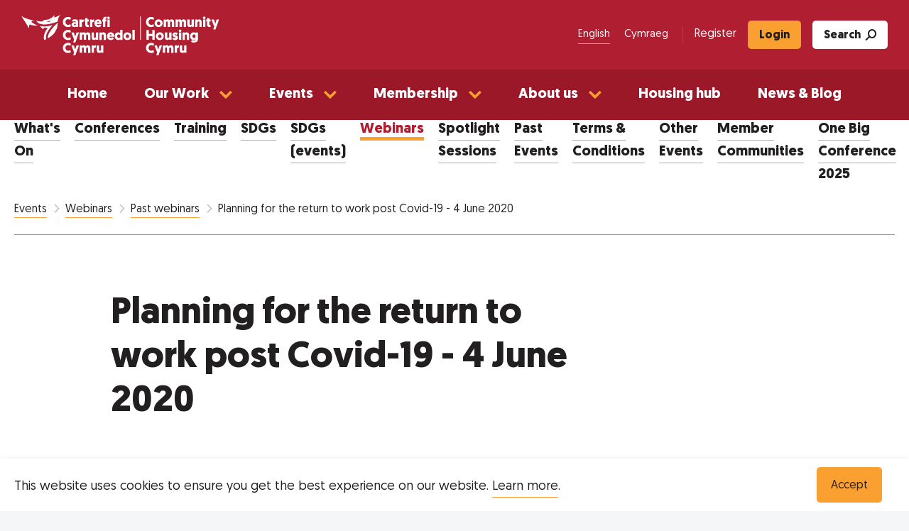

--- FILE ---
content_type: text/html; charset=UTF-8
request_url: https://chcymru.org.uk/events/webinars/past-webinars/planning-for-the-return-to-work-post-covid-19-4-june-2020
body_size: 8094
content:

    
        

<!doctype html>
<html lang="en-gb" dir="ltr" class="no-js">
    <head>
        <meta charset="utf-8">
        <meta http-equiv="X-UA-Compatible" content="IE=edge,chrome=1">
        <meta http-equiv="Content-Type" content="text/html; charset=UTF-8">
        <meta content="width=device-width, initial-scale=1" name="viewport">
                
	
							
				    			    							
	
		
		    <link rel="alternate" hreflang="en-GB"
            href="https://chcymru.org.uk/events/webinars/past-webinars/planning-for-the-return-to-work-post-covid-19-4-june-2020" />
    
	
							
				    			    							
	
		
		    <link rel="alternate" hreflang="cy-GB"
            href="https://chcymru.org.uk/cy/digwyddiadau/gweminarau/gweminaraur-gorffennol/planning-for-the-return-to-work-post-covid-19-4-june-2020" />
    
        <script src="https://cdn.jsdelivr.net/npm/container-query-polyfill@1/dist/container-query-polyfill.modern.js"></script>
<link rel="stylesheet" href="/styles/style.min.css?v=89afe591e41da23cbe0c9ffc6bd9c89c">



            <link rel="icon" type="image/svg+xml" href="/favicon.svg">
<link rel="alternate icon" href="/favicon.ico">
<link rel="apple-touch-icon" sizes="180x180" href="/apple-touch-icon.png">
<link rel="icon" type="image/png" sizes="32x32" href="/favicon-32x32.png">
<link rel="icon" type="image/png" sizes="16x16" href="/favicon-16x16.png">
<link rel="manifest" href="/site.webmanifest">
<link rel="mask-icon" href="/safari-pinned-tab.svg" color="#b01f31">
<meta name="msapplication-TileColor" content="#b01f31">
<meta name="theme-color" content="#ffffff">


    <title>Planning for the return to work post… | Community Housing Cymru</title><meta name="generator" content="SEOmatic">
<meta name="keywords" content="Community Housing Cymru,housing associations">
<meta name="description" content="Community Housing Cymru is the membership body for housing associations in Wales.">
<meta name="referrer" content="no-referrer-when-downgrade">
<meta name="robots" content="all">
<meta content="191747827510887" property="fb:profile_id">
<meta content="en_GB" property="og:locale">
<meta content="cy_GB" property="og:locale:alternate">
<meta content="Community Housing Cymru" property="og:site_name">
<meta content="website" property="og:type">
<meta content="https://chcymru.org.uk/events/webinars/past-webinars/planning-for-the-return-to-work-post-covid-19-4-june-2020" property="og:url">
<meta content="Planning for the return to work post Covid-19 - 4 June 2020" property="og:title">
<meta content="Community Housing Cymru is the membership body for housing associations in Wales." property="og:description">
<meta content="https://chcymru.org.uk/cms-assets/global/_1200x630_crop_center-center_82_none/CHC.png?mtime=1662989745" property="og:image">
<meta content="1200" property="og:image:width">
<meta content="630" property="og:image:height">
<meta content="Planning for the return to work post Covid-19 - 4 June 2020" property="og:image:alt">
<meta content="https://bsky.app/profile/chcymru.bsky.social" property="og:see_also">
<meta name="twitter:card" content="summary_large_image">
<meta name="twitter:site" content="@CHCymru">
<meta name="twitter:creator" content="@CHCymru">
<meta name="twitter:title" content="Planning for the return to work post Covid-19 - 4 June 2020">
<meta name="twitter:description" content="Community Housing Cymru is the membership body for housing associations in Wales.">
<meta name="twitter:image" content="https://chcymru.org.uk/cms-assets/global/_800x418_crop_center-center_82_none/CHC.png?mtime=1662989745">
<meta name="twitter:image:width" content="800">
<meta name="twitter:image:height" content="418">
<meta name="twitter:image:alt" content="Planning for the return to work post Covid-19 - 4 June 2020">
<link href="https://chcymru.org.uk/events/webinars/past-webinars/planning-for-the-return-to-work-post-covid-19-4-june-2020" rel="canonical">
<link href="https://chcymru.org.uk/" rel="home">
<link type="text/plain" href="https://chcymru.org.uk/humans.txt" rel="author">
<link href="https://chcymru.org.uk/cy/digwyddiadau/gweminarau/gweminaraur-gorffennol/planning-for-the-return-to-work-post-covid-19-4-june-2020" rel="alternate" hreflang="cy-gb">
<link href="https://chcymru.org.uk/events/webinars/past-webinars/planning-for-the-return-to-work-post-covid-19-4-june-2020" rel="alternate" hreflang="x-default">
<link href="https://chcymru.org.uk/events/webinars/past-webinars/planning-for-the-return-to-work-post-covid-19-4-june-2020" rel="alternate" hreflang="en-gb"></head>

                
        <body id="global-wrapper" itemtype="http://schema.org/WebPage"
        data-template="_pages/_collection" class="env--production slug--planning-for-the-return-to-work-post-covid-19-4-june-2020">

        <!--[if IE 9]>
        <p>You are using an <strong>outdated</strong> browser. Please <a href="http://browsehappy.com/">upgrade your browser</a></p>
        <![endif]-->

                
            

     



<a class="a11y-navigation" href="#content" title="Jump to Content">
    Jump to content
</a>




<section class="utility-nav ts-meta bg-primary">
    <div class="utility-nav__wrapper max__body-width">

                    <div class="utility-nav__logo" itemprop="headline">
                <a href="https://chcymru.org.uk/"
                    class="clear-link"
                    title="Clicking this will send you to the homepage of Community Housing Cymru">
                                                                                                                <img class="d-block" src="/cms-assets/global/Logos-CHC.svg" alt="Community Housing Cymru"/>
                                                                    </a>
            </div>
        
        <div>
            <div class="utility-nav__cta">
	


<ul class="language-toggle li-clear">
			
					
						    				    									
		
		
								
		<li class="ml-1 current">
			<a href="https://chcymru.org.uk/events/webinars/past-webinars/planning-for-the-return-to-work-post-covid-19-4-june-2020?"
			    class="tf-normal c-white "
			    title="English">
			    English
            </a>
		</li>
			
					
						    				    									
		
		
								
		<li class="ml-1">
			<a href="https://chcymru.org.uk/cy/digwyddiadau/gweminarau/gweminaraur-gorffennol/planning-for-the-return-to-work-post-covid-19-4-june-2020?"
			    class="tf-normal c-white non-active"
			    title="Cymraeg">
			    Cymraeg
            </a>
		</li>
	</ul>
	
 

    <nav class="utility-nav__menu" role="navigation" itemscope itemtype="http://schema.org/SiteNavigationElement">
        <ul class="menu li-clear m-0" role="menubar">
                             
                                                                                                                                                                                              
                    <li class="menu__item d-inline-block" role="none">
                        <a class="menu-link c-white clear-link" 
                            title="Register"
                            href="https://chcymru.org.uk/register"
                            role="menuitem"
                                    
        
            
                
    
>
                                Register
                        </a>
                    </li>
                 
                                                                                                                                                                                          
                    <li class="menu__item d-inline-block" role="none">
                        <a class="menu-link c-white clear-link button button--hover-white" 
                            title="Login"
                            href="https://chcymru.org.uk/login"
                            role="menuitem"
                                    
        
            
                
    
>
                                Login
                        </a>
                    </li>
                                        <li class="search-trigger-container">
                <button class="bg-white ts-0-8 tf-bold" data-search-button>
                    Search <i class="icon-search" aria-hidden="true"></i>
                </button>
            </li>
        </ul>
    </nav>





<div  class="site-search bg-black" data-search-container="">
    <div class="site-search__close ta-right">
        <button class="bg-primary c-white tf-bold" data-search-close>
            Close 
            <div data-search-close-icon>
                <span></span>
                <span></span>
            </div>
        </button>
    </div>
    <div class="site-search__container" data-search-body>
        <p class="ts-h2 c-white">
            Find what you’re looking for
        </p>
        <form action="https://chcymru.org.uk/search">
            <input 
                type="search" 
                name="q" 
                aria-label="Search our website" 
                placeholder="Search our website" />
            <button class="button--small" type="submit">
                <span>Search</span> <i class="icon-search" aria-hidden="true"></i>
            </button>
        </form>
    </div>
</div></div>
            





<button  class="w-8 appearance-none xl:hidden" aria-label="Menu" aria-expanded="false" aria-controls="main-menu" data-menu-open="">
	<span>Menu</span>
	




<svg  class="w-full h-full fill-current" xmlns="http://www.w3.org/2000/svg" viewBox="0 0 16 16">
	<path fill-rule="evenodd"
		d="M2.5 12a.5.5 0 0 1 .5-.5h10a.5.5 0 0 1 0 1H3a.5.5 0 0 1-.5-.5zm0-4a.5.5 0 0 1 .5-.5h10a.5.5 0 0 1 0 1H3a.5.5 0 0 1-.5-.5zm0-4a.5.5 0 0 1 .5-.5h10a.5.5 0 0 1 0 1H3a.5.5 0 0 1-.5-.5z" />
</svg>
</button>
                    </div>
    </div>
</section>



<header class="navigation bg-primary-dark">
    



			<div data-menu-container="closed">
			<div data-main-menu
				data-breakpoint="1280"
				data-menu="true"
				data-menu-type="default"
				data-transition="slide"
				data-direction="right">
				<nav id="main-menu"
					data-menu="main"
					data-submenu-transition="slide"
					data-submenu-direction="right">
					





<button  aria-label="Close Menu" aria-controls="main-menu" data-menu-close="">
	<span class="sr-only">Close Menu</span>
	




<svg  class="w-full h-full fill-current" xmlns="http://www.w3.org/2000/svg" viewBox="0 0 16 16">
	<path fill-rule="evenodd"
		d="M13.854 2.146a.5.5 0 0 1 0 .708l-11 11a.5.5 0 0 1-.708-.708l11-11a.5.5 0 0 1 .708 0Z" />
	<path fill-rule="evenodd"
		d="M2.146 2.146a.5.5 0 0 0 0 .708l11 11a.5.5 0 0 0 .708-.708l-11-11a.5.5 0 0 0-.708 0Z" />
</svg>
</button>

					<div class="navigation__utility">
						<div class="utility-nav__cta">
	


<ul class="language-toggle li-clear">
			
					
						    				    									
		
		
								
		<li class="ml-1 current">
			<a href="https://chcymru.org.uk/events/whats-on?x-craft-live-preview=szi9w31b3t"
			    class="tf-normal c-white "
			    title="English">
			    English
            </a>
		</li>
			
					
						    				    									
		
		
								
		<li class="ml-1">
			<a href="https://chcymru.org.uk/cy/digwyddiadau/beth-sydd-ymlaen?x-craft-live-preview=szi9w31b3t"
			    class="tf-normal c-white non-active"
			    title="Cymraeg">
			    Cymraeg
            </a>
		</li>
	</ul>
	
 

    <nav class="utility-nav__menu" role="navigation" itemscope itemtype="http://schema.org/SiteNavigationElement">
        <ul class="menu li-clear m-0" role="menubar">
                             
                                                                                                                                                                                              
                    <li class="menu__item d-inline-block" role="none">
                        <a class="menu-link c-white clear-link" 
                            title="Register"
                            href="https://chcymru.org.uk/register"
                            role="menuitem"
                                    
        
            
                
    
>
                                Register
                        </a>
                    </li>
                 
                                                                                                                                                                                          
                    <li class="menu__item d-inline-block" role="none">
                        <a class="menu-link c-white clear-link button button--hover-white" 
                            title="Login"
                            href="https://chcymru.org.uk/login"
                            role="menuitem"
                                    
        
            
                
    
>
                                Login
                        </a>
                    </li>
                                        <li class="search-trigger-container">
                <button class="bg-white ts-0-8 tf-bold" data-search-button>
                    Search <i class="icon-search" aria-hidden="true"></i>
                </button>
            </li>
        </ul>
    </nav>





<div  class="site-search bg-black" data-search-container="">
    <div class="site-search__close ta-right">
        <button class="bg-primary c-white tf-bold" data-search-close>
            Close 
            <div data-search-close-icon>
                <span></span>
                <span></span>
            </div>
        </button>
    </div>
    <div class="site-search__container" data-search-body>
        <p class="ts-h2 c-white">
            Find what you’re looking for
        </p>
        <form action="https://chcymru.org.uk/search">
            <input 
                type="search" 
                name="q" 
                aria-label="Search our website" 
                placeholder="Search our website" />
            <button class="button--small" type="submit">
                <span>Search</span> <i class="icon-search" aria-hidden="true"></i>
            </button>
        </form>
    </div>
</div></div>					</div>

															
					<div class="navigation__items xl:flex xl:justify-center xl:bg-green-dark"
						data-menu-id="1"
						data-menu="open">
													








<div  class="navigation__item" data-id="110139" data-menu-id="1" data-nav-item="" data-level="1">
			









		<a 		
		
		
		
		
		
	 href="https://chcymru.org.uk/" title="Home"

			>
				<span>Home</span>

			</a>

		</div>
													






	

<div  class="navigation__item" data-id="110140" data-menu-id="1" data-nav-item="" data-level="1" data-nav-item-children="">
			








	
		<a 		
		
		
		
		
		
	 href="https://chcymru.org.uk/our-work" title="Our Work" role="button" aria-expanded="false" aria-controls="submenu-110140"

			>
				<span>Our Work</span>

					<span class="chevron">
				<?xml version="1.0" encoding="UTF-8"?>
<svg width="16px" height="11px" viewBox="0 0 16 11" version="1.1" xmlns="http://www.w3.org/2000/svg" xmlns:xlink="http://www.w3.org/1999/xlink">
    <title>Buttons/Gallery Nav</title>
    <g id="Symbols" stroke="none" stroke-width="1" fill="none" fill-rule="evenodd">
        <g id="Nav/Primary" transform="translate(-1166.000000, -128.000000)" stroke="#F9A031" stroke-width="3">
            <g id="Group" transform="translate(160.000000, 120.000000)">
                <g id="Icons/Arrow" transform="translate(1007.885842, 9.711868)">
                    <polyline id="Path-Copy-2" points="0 0 6.45690104 6.45690104 12.9138021 0"></polyline>
                </g>
            </g>
        </g>
    </g>
</svg>			</span>
			</a>

			








	<div  id="submenu-110140" data-menu-id="110140" data-submenu="" aria-hidden="true">
					





<button  data-menu-target="1" data-menu-current="110140" aria-label="Go back" aria-controls="main-menu" data-menu-back="">
	<span class="sr-only">Go back</span>
	<svg id="Layer_1" xmlns="http://www.w3.org/2000/svg" width="27.4" height="22.3" viewBox="0 0 27.4 22.3"><style>.st0{fill:#fff}</style><g id="Icons_Arrow"><path class="st0" d="M9.8-1.1l2.1 2.2-8.9 9 8.9 9.1-2.1 2.1-11-11.2z" transform="translate(1.244 1.055)"/><path class="st0" d="M.6 8.6h25.5v3H.6z" transform="translate(1.244 1.055)"/></g></svg>
</button>
				
					








<div  class="navigation__item" data-id="110141" data-menu-id="110140" data-nav-item="" data-level="2">
			









		<a 		
		
		
		
		
		
	 href="https://chcymru.org.uk/our-work/policy-and-influencing" title="Policy &amp; Influencing"

			>
				<span>Policy &amp; Influencing</span>

			</a>

		</div>
					








<div  class="navigation__item" data-id="110142" data-menu-id="110140" data-nav-item="" data-level="2">
			









		<a 		
		
		
		
		
		
	 href="https://chcymru.org.uk/our-work/campaigns" title="Campaigns"

			>
				<span>Campaigns</span>

			</a>

		</div>
					








<div  class="navigation__item" data-id="110144" data-menu-id="110140" data-nav-item="" data-level="2">
			









		<a 		
		
		
		
		
		
	 href="https://chcymru.org.uk/our-work/briefings-and-publications" title="Briefings &amp; Publications"

			>
				<span>Briefings &amp; Publications</span>

			</a>

		</div>
			</div>
		</div>
													






	

<div  class="navigation__item" data-id="110147" data-menu-id="1" data-nav-item="" data-level="1" data-nav-item-children="">
			








	
		<a 		
		
		
		
		
		
	 href="https://chcymru.org.uk/events" title="Events" role="button" aria-expanded="false" aria-controls="submenu-110147"

					
	>
				<span>Events</span>

					<span class="chevron">
				<?xml version="1.0" encoding="UTF-8"?>
<svg width="16px" height="11px" viewBox="0 0 16 11" version="1.1" xmlns="http://www.w3.org/2000/svg" xmlns:xlink="http://www.w3.org/1999/xlink">
    <title>Buttons/Gallery Nav</title>
    <g id="Symbols" stroke="none" stroke-width="1" fill="none" fill-rule="evenodd">
        <g id="Nav/Primary" transform="translate(-1166.000000, -128.000000)" stroke="#F9A031" stroke-width="3">
            <g id="Group" transform="translate(160.000000, 120.000000)">
                <g id="Icons/Arrow" transform="translate(1007.885842, 9.711868)">
                    <polyline id="Path-Copy-2" points="0 0 6.45690104 6.45690104 12.9138021 0"></polyline>
                </g>
            </g>
        </g>
    </g>
</svg>			</span>
			</a>

			








	<div  id="submenu-110147" data-menu-id="110147" data-submenu="" aria-hidden="true">
					





<button  data-menu-target="1" data-menu-current="110147" aria-label="Go back" aria-controls="main-menu" data-menu-back="">
	<span class="sr-only">Go back</span>
	<svg id="Layer_1" xmlns="http://www.w3.org/2000/svg" width="27.4" height="22.3" viewBox="0 0 27.4 22.3"><style>.st0{fill:#fff}</style><g id="Icons_Arrow"><path class="st0" d="M9.8-1.1l2.1 2.2-8.9 9 8.9 9.1-2.1 2.1-11-11.2z" transform="translate(1.244 1.055)"/><path class="st0" d="M.6 8.6h25.5v3H.6z" transform="translate(1.244 1.055)"/></g></svg>
</button>
				
					








<div  class="navigation__item" data-id="110148" data-menu-id="110147" data-nav-item="" data-level="2">
			







	

		<a 		
		
		
		
		
		
	 href="https://chcymru.org.uk/events/whats-on" title="What&#039;s On" aria-current="page"

			>
				<span>What&#039;s On</span>

			</a>

		</div>
					








<div  class="navigation__item" data-id="166158" data-menu-id="110147" data-nav-item="" data-level="2">
			









		<a 		
		
		
		
		
					
	 href="https://chcymru.org.uk/sponsorship-and-exhibition" title="Sponsorship and Exhibition" rel="noopener nofollow noreferrer" target="_blank"

			>
				<span>Sponsorship and Exhibition</span>

			</a>

		</div>
					








<div  class="navigation__item" data-id="110155" data-menu-id="110147" data-nav-item="" data-level="2">
			









		<a 		
		
		
		
		
		
	 href="https://chcymru.org.uk/events/terms-and-conditions" title="Terms &amp; Conditions"

			>
				<span>Terms &amp; Conditions</span>

			</a>

		</div>
					








<div  class="navigation__item" data-id="244925" data-menu-id="110147" data-nav-item="" data-level="2">
			









		<a 		
		
		
		
		
		
	 href="https://chcymru.org.uk/events/training/introduction-to-housing-associations" title="Training: Introduction to Housing Associations"

			>
				<span>Training: Introduction to Housing Associations</span>

			</a>

		</div>
					








<div  class="navigation__item" data-id="110161" data-menu-id="110147" data-nav-item="" data-level="2">
			









		<a 		
		
		
		
		
		
	 href="https://chcymru.org.uk/events/past-events" title="Past Events"

			>
				<span>Past Events</span>

			</a>

		</div>
			</div>
		</div>
													






	

<div  class="navigation__item" data-id="110163" data-menu-id="1" data-nav-item="" data-level="1" data-nav-item-children="">
			








	
		<a 		
		
		
		
		
		
	 href="https://chcymru.org.uk/membership" title="Membership" role="button" aria-expanded="false" aria-controls="submenu-110163"

			>
				<span>Membership</span>

					<span class="chevron">
				<?xml version="1.0" encoding="UTF-8"?>
<svg width="16px" height="11px" viewBox="0 0 16 11" version="1.1" xmlns="http://www.w3.org/2000/svg" xmlns:xlink="http://www.w3.org/1999/xlink">
    <title>Buttons/Gallery Nav</title>
    <g id="Symbols" stroke="none" stroke-width="1" fill="none" fill-rule="evenodd">
        <g id="Nav/Primary" transform="translate(-1166.000000, -128.000000)" stroke="#F9A031" stroke-width="3">
            <g id="Group" transform="translate(160.000000, 120.000000)">
                <g id="Icons/Arrow" transform="translate(1007.885842, 9.711868)">
                    <polyline id="Path-Copy-2" points="0 0 6.45690104 6.45690104 12.9138021 0"></polyline>
                </g>
            </g>
        </g>
    </g>
</svg>			</span>
			</a>

			








	<div  id="submenu-110163" data-menu-id="110163" data-submenu="" aria-hidden="true">
					





<button  data-menu-target="1" data-menu-current="110163" aria-label="Go back" aria-controls="main-menu" data-menu-back="">
	<span class="sr-only">Go back</span>
	<svg id="Layer_1" xmlns="http://www.w3.org/2000/svg" width="27.4" height="22.3" viewBox="0 0 27.4 22.3"><style>.st0{fill:#fff}</style><g id="Icons_Arrow"><path class="st0" d="M9.8-1.1l2.1 2.2-8.9 9 8.9 9.1-2.1 2.1-11-11.2z" transform="translate(1.244 1.055)"/><path class="st0" d="M.6 8.6h25.5v3H.6z" transform="translate(1.244 1.055)"/></g></svg>
</button>
				
					








<div  class="navigation__item" data-id="223682" data-menu-id="110163" data-nav-item="" data-level="2">
			









		<a 		
		
		
		
		
		
	 href="https://chcymru.org.uk/membership/get-involved" title="Get involved"

			>
				<span>Get involved</span>

			</a>

		</div>
					








<div  class="navigation__item" data-id="110164" data-menu-id="110163" data-nav-item="" data-level="2">
			









		<a 		
		
		
		
		
		
	 href="https://chcymru.org.uk/membership/housing-associations" title="Housing associations"

			>
				<span>Housing associations</span>

			</a>

		</div>
					








<div  class="navigation__item" data-id="176212" data-menu-id="110163" data-nav-item="" data-level="2">
			









		<a 		
		
		
		
		
		
	 href="https://chcymru.org.uk/membership/member-communities" title="Member communities"

			>
				<span>Member communities</span>

			</a>

		</div>
					








<div  class="navigation__item" data-id="199024" data-menu-id="110163" data-nav-item="" data-level="2">
			









		<a 		
		
		
		
		
		
	 href="https://chcymru.org.uk/membership/housing-association-board-members" title="Housing association board members"

			>
				<span>Housing association board members</span>

			</a>

		</div>
					








<div  class="navigation__item" data-id="110166" data-menu-id="110163" data-nav-item="" data-level="2">
			









		<a 		
		
		
		
		
		
	 href="https://chcymru.org.uk/membership/commercial-partner-members" title="Commercial membership"

			>
				<span>Commercial partners</span>

			</a>

		</div>
					








<div  class="navigation__item" data-id="193183" data-menu-id="110163" data-nav-item="" data-level="2">
			









		<a 		
		
		
		
		
		
	 href="https://chcymru.org.uk/membership/member-offer" title="Member offer"

			>
				<span>Member offer</span>

			</a>

		</div>
			</div>
		</div>
													






	

<div  class="navigation__item" data-id="110169" data-menu-id="1" data-nav-item="" data-level="1" data-nav-item-children="">
			








	
		<a 		
		
		
		
		
		
	 href="https://chcymru.org.uk/about-us" title="About us" role="button" aria-expanded="false" aria-controls="submenu-110169"

			>
				<span>About us</span>

					<span class="chevron">
				<?xml version="1.0" encoding="UTF-8"?>
<svg width="16px" height="11px" viewBox="0 0 16 11" version="1.1" xmlns="http://www.w3.org/2000/svg" xmlns:xlink="http://www.w3.org/1999/xlink">
    <title>Buttons/Gallery Nav</title>
    <g id="Symbols" stroke="none" stroke-width="1" fill="none" fill-rule="evenodd">
        <g id="Nav/Primary" transform="translate(-1166.000000, -128.000000)" stroke="#F9A031" stroke-width="3">
            <g id="Group" transform="translate(160.000000, 120.000000)">
                <g id="Icons/Arrow" transform="translate(1007.885842, 9.711868)">
                    <polyline id="Path-Copy-2" points="0 0 6.45690104 6.45690104 12.9138021 0"></polyline>
                </g>
            </g>
        </g>
    </g>
</svg>			</span>
			</a>

			








	<div  id="submenu-110169" data-menu-id="110169" data-submenu="" aria-hidden="true">
					





<button  data-menu-target="1" data-menu-current="110169" aria-label="Go back" aria-controls="main-menu" data-menu-back="">
	<span class="sr-only">Go back</span>
	<svg id="Layer_1" xmlns="http://www.w3.org/2000/svg" width="27.4" height="22.3" viewBox="0 0 27.4 22.3"><style>.st0{fill:#fff}</style><g id="Icons_Arrow"><path class="st0" d="M9.8-1.1l2.1 2.2-8.9 9 8.9 9.1-2.1 2.1-11-11.2z" transform="translate(1.244 1.055)"/><path class="st0" d="M.6 8.6h25.5v3H.6z" transform="translate(1.244 1.055)"/></g></svg>
</button>
				
					








<div  class="navigation__item" data-id="110170" data-menu-id="110169" data-nav-item="" data-level="2">
			









		<a 		
		
		
		
		
		
	 href="https://chcymru.org.uk/about-us/about-chc" title="About CHC"

			>
				<span>About CHC</span>

			</a>

		</div>
					








<div  class="navigation__item" data-id="174056" data-menu-id="110169" data-nav-item="" data-level="2">
			









		<a 		
		
		
		
		
		
	 href="https://chcymru.org.uk/about-us/about-chc/vacancies" title="Vacancies"

			>
				<span>Vacancies</span>

			</a>

		</div>
					








<div  class="navigation__item" data-id="110173" data-menu-id="110169" data-nav-item="" data-level="2">
			









		<a 		
		
		
		
		
		
	 href="https://chcymru.org.uk/our-work/our-focus-and-impact" title="Our focus and impact"

			>
				<span>Our focus and impact</span>

			</a>

		</div>
					








<div  class="navigation__item" data-id="110171" data-menu-id="110169" data-nav-item="" data-level="2">
			









		<a 		
		
		
		
		
		
	 href="https://chcymru.org.uk/about-us/our-people" title="Our people"

			>
				<span>Our people</span>

			</a>

		</div>
					








<div  class="navigation__item" data-id="110176" data-menu-id="110169" data-nav-item="" data-level="2">
			









		<a 		
		
		
		
		
		
	 href="https://chcymru.org.uk/about-us/our-people/chc-staff-policy-areas" title="CHC staff - Policy areas"

			>
				<span>CHC staff - Policy areas</span>

			</a>

		</div>
					








<div  class="navigation__item" data-id="236040" data-menu-id="110169" data-nav-item="" data-level="2">
			









		<a 		
		
		
		
		
		
	 href="https://chcymru.org.uk/about-us/edi-strategy" title="EDI Strategy"

			>
				<span>EDI Strategy</span>

			</a>

		</div>
					








<div  class="navigation__item" data-id="110172" data-menu-id="110169" data-nav-item="" data-level="2">
			









		<a 		
		
		
		
		
		
	 href="https://chcymru.org.uk/about-us/our-board" title="Our board and governance"

			>
				<span>Our board and governance</span>

			</a>

		</div>
					








<div  class="navigation__item" data-id="235289" data-menu-id="110169" data-nav-item="" data-level="2">
			









		<a 		
		
		
		
		
		
	 href="https://chcymru.org.uk/about-us/chc-accounts" title="Our accounts"

			>
				<span>Our accounts</span>

			</a>

		</div>
					








<div  class="navigation__item" data-id="110178" data-menu-id="110169" data-nav-item="" data-level="2">
			









		<a 		
		
		
		
		
		
	 href="https://chcymru.org.uk/about-us/contact-us" title="Contact us"

			>
				<span>Contact us</span>

			</a>

		</div>
			</div>
		</div>
													








<div  class="navigation__item" data-id="191290" data-menu-id="1" data-nav-item="" data-level="1">
			









		<a 		
		
		
		
		
		
	 href="https://chcymru.org.uk/housing-hub" title="Housing hub"

			>
				<span>Housing hub</span>

			</a>

		</div>
													








<div  class="navigation__item" data-id="110179" data-menu-id="1" data-nav-item="" data-level="1">
			









		<a 		
		
		
		
		
		
	 href="https://chcymru.org.uk/news-and-blog" title="News &amp; Blog"

			>
				<span>News &amp; Blog</span>

			</a>

		</div>
											</div>

					<ul class="utility-menu mt-2 px-1 li-clear">
                                                                                                                                                                                                                                                                                                                                            								<li class="menu__item menu__item--or d-inline-block c-white" role="none">
									<span>or</span>
								</li>
                                <li class="menu__item d-inline-block" role="none" data-next="or">
                                    <a class="menu-link c-white clear-link button button--hover-white d-block"
                                        title="Login"
                                        href="https://chcymru.org.uk/login"
                                        role="menuitem"
                                                
        
            
                
    
>
                                            Login
                                    </a>
                                </li>
                                                                                                                                                                                                                                                                                            								<li class="menu__item menu__item--or d-inline-block c-white" role="none">
									<span>or</span>
								</li>
                                <li class="menu__item d-inline-block" role="none" data-next="or">
                                    <a class="menu-link c-white  d-block"
                                        title="Register"
                                        href="https://chcymru.org.uk/register"
                                        role="menuitem"
                                                
        
            
                
    
>
                                            Register
                                    </a>
                                </li>
                                                                        </ul>
				</nav>
			</div>
		</div>
	</header>
        
    
            
    
                                
    <main id="content" class="collection bg-white">
         





    
        
                
             
                       
                       
                       
                       
                       
                       
                       
                       
                       
                       
                       
                       
        
        
                
             
                       
                       
                       
                       
                       
                                           
                       
                       
                       
                       
                       
                       
        
        
                
             
                       
                       
                       
                       
                       
                       
                       
                       
                       
                       
                       
                       
        
        
                
             
                       
                       
                       
                       
                       
                       
                       
                       
                       
                       
                       
                       
        

    <div  class="sub-navigation">
        <div class="sub-navigation__wrapper max__body-width" data-dropdown-parent>
            <button class="sub-navigation__button" data-dropdown-button>
               <span> Webinars</span>
            </button>
            <nav>
                <ul class="li-clear" role="menubar" data-dropdown>
                                            <li role="none"         
        
            
                
    
>
                            <a title="What&#039;s On"
                                href="https://chcymru.org.uk/events/whats-on"
                                role="menuitem"
                                >
                                    What&#039;s On
                            </a>
                        </li>
                                            <li role="none"         
        
            
                
    
>
                            <a title="Conferences"
                                href="https://chcymru.org.uk/events/conferences"
                                role="menuitem"
                                >
                                    Conferences
                            </a>
                        </li>
                                            <li role="none"         
        
            
                
    
>
                            <a title="Training"
                                href="https://chcymru.org.uk/events/training"
                                role="menuitem"
                                >
                                    Training
                            </a>
                        </li>
                                            <li role="none"         
        
            
                
    
>
                            <a title="SDGs"
                                href="https://chcymru.org.uk/events/strategic-delivery-groups"
                                role="menuitem"
                                >
                                    SDGs
                            </a>
                        </li>
                                            <li role="none"         
        
            
                
    
>
                            <a title="SDGs (events)"
                                href="https://chcymru.org.uk/events/strategic-delivery-groups-events"
                                role="menuitem"
                                >
                                    SDGs (events)
                            </a>
                        </li>
                                            <li role="none"         
        
            
                
    
>
                            <a title="Webinars"
                                href="https://chcymru.org.uk/events/webinars"
                                role="menuitem"
                                                                    data-nav-active="true"
                                >
                                    Webinars
                            </a>
                        </li>
                                            <li role="none"         
        
            
                
    
>
                            <a title="Spotlight Sessions"
                                href="https://chcymru.org.uk/events/spotlight-sessions"
                                role="menuitem"
                                >
                                    Spotlight Sessions
                            </a>
                        </li>
                                            <li role="none"         
        
            
                
    
>
                            <a title="Past Events"
                                href="https://chcymru.org.uk/events/past-events"
                                role="menuitem"
                                >
                                    Past Events
                            </a>
                        </li>
                                            <li role="none"         
        
            
                
    
>
                            <a title="Terms &amp; Conditions"
                                href="https://chcymru.org.uk/events/terms-and-conditions"
                                role="menuitem"
                                >
                                    Terms &amp; Conditions
                            </a>
                        </li>
                                            <li role="none"         
        
            
                
    
>
                            <a title="Other Events"
                                href="https://chcymru.org.uk/events/other-events"
                                role="menuitem"
                                >
                                    Other Events
                            </a>
                        </li>
                                            <li role="none"         
        
            
                
    
>
                            <a title="Member Communities"
                                href="https://chcymru.org.uk/events/member-communities"
                                role="menuitem"
                                >
                                    Member Communities
                            </a>
                        </li>
                                            <li role="none"         
        
            
                
    
>
                            <a title="One Big Conference 2025"
                                href="https://chcymru.org.uk/events/onebig"
                                role="menuitem"
                                >
                                    One Big Conference 2025
                            </a>
                        </li>
                                    </ul>
            </nav>
        </div>
    </div>
        <section class="collection__header px-1 pt-1">
            <div class="max__body-width">
                

        
                
       
            
                                                        
                                                        
                                                
                            
                
            
        <div  class="breadcrumb pb-1">
            <ul class="li-clear m-0">
                  
                    <li class="breadcrumb__page mb-0">
                        <a href="https://chcymru.org.uk/events"
                            class="ts-0-8"
                            title="Events"
                            itemtype="http://schema.org/Thing" 
                            itemprop="item">
                                Events
                        </a>
                    </li>   
                  
                    <li class="breadcrumb__page mb-0">
                        <a href="https://chcymru.org.uk/events/webinars"
                            class="ts-0-8"
                            title="Webinars"
                            itemtype="http://schema.org/Thing" 
                            itemprop="item">
                                Webinars
                        </a>
                    </li>   
                  
                    <li class="breadcrumb__page mb-0">
                        <a href="https://chcymru.org.uk/events/webinars/past-webinars"
                            class="ts-0-8"
                            title="Past webinars"
                            itemtype="http://schema.org/Thing" 
                            itemprop="item">
                                Past webinars
                        </a>
                    </li>   
                                                    <li class="ts-0-8 mb-0">
                        Planning for the return to work post Covid-19 - 4 June 2020
                    </li>
                            </ul>
        </div>
                        <div class="collection__header-wrapper">
                    <div class="collection__header-main">
                                                                        <h1 class="ts-h2">Planning for the return to work post Covid-19 - 4 June 2020</h1>
                                            </div>
                                    </div>
            </div>
        </section>
        <section class="collection__body px-1 pb-3">
            <div class="max__body-width">
                <div class="max__content-width">
                                            



<div  class="content-body mt-4">
            
                        



<div  class="content-block rich-content my-2">
        <p>In this webinar, Darwin Gray looks at selecting staff for a staggered return to the workplace, handling the return of furloughed staff, prioritising key roles, managing redundancies and recruitment, managing leave requests, rewarding staff for their loyalty through the crisis, fostering the old office culture and managing possible fluctuations in and out of lockdown.</p><ul><li><a href="https://youtu.be/MP313MVtZP0" target="_blank" rel="noreferrer noopener">Recording</a></li><li><a href="/cms-assets/documents/Planning-for-return-to-work_040620_Presentation.pdf" target="_blank" rel="noreferrer noopener">Presentation</a></li></ul>
</div>
                    </div>





                                    </div>
            </div>
        </section>
    </main>

        
                
                                                
                        
                                                                                                                
                        
                                
                    
                
        
            




    <div  class="signup-row px-1 py-3 bg-primary c-white">
        <div class="signup-row__wrapper max__body-width">
            <div class="signup-row__content">
                <h4 class="mt-0">Are you part of a Welsh housing association?</h4>
                <p>Register to join our mailing lists and receive policy updates, information on training and events, and housing association news.</p>
            </div>
            <div class="signup-row__button">
                <a class="button button--hover-white tf-bold" href="https://chcymru.org.uk/register" title="Create an account">
                    Create an account
                </a>
            </div>
        </div>
    </div>

<footer class="site-footer px-1 py-2 bg-black c-white ts-0-9">
    <div class="site-footer__container max__body-width">
        <div class="site-footer__menus site-footer-block">
                            <div class="site-footer__menu mb-1-5">
                    <p class="ts-0-9 c-secondary tf-bold mb-0-5">
                        Our Work
                    </p>
                    <nav>
                        <ul class="menu li-clear m-0">
                                                            <li class="m-0">
                                    <a href="https://chcymru.org.uk/our-work/policy-and-influencing"
                                        class="clear-link ts-0-8"
                                        title="Policy &amp; Influencing">
                                            Policy &amp; Influencing
                                    </a>
                                </li>
                                                            <li class="m-0">
                                    <a href="https://chcymru.org.uk/our-work/briefings-and-publications"
                                        class="clear-link ts-0-8"
                                        title="Briefings &amp; Publications">
                                            Briefings &amp; Publications
                                    </a>
                                </li>
                                                            <li class="m-0">
                                    <a href="https://chcymru.org.uk/our-work/news-media"
                                        class="clear-link ts-0-8"
                                        title="News &amp; Media">
                                            News &amp; Media
                                    </a>
                                </li>
                                                            <li class="m-0">
                                    <a href="https://chcymru.org.uk/our-work/campaigns"
                                        class="clear-link ts-0-8"
                                        title="Campaigns">
                                            Campaigns
                                    </a>
                                </li>
                                                    </ul>
                    </nav>
                </div>
                            <div class="site-footer__menu mb-1-5">
                    <p class="ts-0-9 c-secondary tf-bold mb-0-5">
                        Events &amp; Training
                    </p>
                    <nav>
                        <ul class="menu li-clear m-0">
                                                            <li class="m-0">
                                    <a href="https://chcymru.org.uk/events/whats-on"
                                        class="clear-link ts-0-8"
                                        title="What&#039;s On">
                                            What&#039;s On
                                    </a>
                                </li>
                                                            <li class="m-0">
                                    <a href="https://chcymru.org.uk/events/training"
                                        class="clear-link ts-0-8"
                                        title="Training">
                                            Training
                                    </a>
                                </li>
                                                            <li class="m-0">
                                    <a href="https://chcymru.org.uk/events/strategic-delivery-groups"
                                        class="clear-link ts-0-8"
                                        title="SDGs">
                                            SDGs
                                    </a>
                                </li>
                                                            <li class="m-0">
                                    <a href="https://chcymru.org.uk/events/conferences"
                                        class="clear-link ts-0-8"
                                        title="Conferences">
                                            Conferences
                                    </a>
                                </li>
                                                            <li class="m-0">
                                    <a href="https://chcymru.org.uk/events/webinars"
                                        class="clear-link ts-0-8"
                                        title="Webinars">
                                            Webinars
                                    </a>
                                </li>
                                                    </ul>
                    </nav>
                </div>
                            <div class="site-footer__menu mb-1-5">
                    <p class="ts-0-9 c-secondary tf-bold mb-0-5">
                        Membership
                    </p>
                    <nav>
                        <ul class="menu li-clear m-0">
                                                            <li class="m-0">
                                    <a href="https://chcymru.org.uk/membership/housing-associations"
                                        class="clear-link ts-0-8"
                                        title="Housing associations">
                                            Housing associations
                                    </a>
                                </li>
                                                    </ul>
                    </nav>
                </div>
                            <div class="site-footer__menu mb-1-5">
                    <p class="ts-0-9 c-secondary tf-bold mb-0-5">
                        About us
                    </p>
                    <nav>
                        <ul class="menu li-clear m-0">
                                                            <li class="m-0">
                                    <a href="https://chcymru.org.uk/about-us/about-chc"
                                        class="clear-link ts-0-8"
                                        title="About CHC">
                                            About CHC
                                    </a>
                                </li>
                                                            <li class="m-0">
                                    <a href="https://chcymru.org.uk/about-us/our-people"
                                        class="clear-link ts-0-8"
                                        title="Our people">
                                            Our people
                                    </a>
                                </li>
                                                            <li class="m-0">
                                    <a href="https://chcymru.org.uk/about-us/our-board"
                                        class="clear-link ts-0-8"
                                        title="Our board and governance">
                                            Our board and governance
                                    </a>
                                </li>
                                                            <li class="m-0">
                                    <a href="https://chcymru.org.uk/about-us/contact-us"
                                        class="clear-link ts-0-8"
                                        title="Contact us">
                                            Contact us
                                    </a>
                                </li>
                                                    </ul>
                    </nav>
                </div>
                    </div>
        <div class="site-footer__contact site-footer-block">
                                                            <p class="contact__email ts-0-8 c-grey200">
                                                    <a class="clear-link c-grey200"
                                href="mailto:enquiries@chcymru.org.uk"
                                title="enquiries@chcymru.org.uk">
                                                    enquiries@chcymru.org.uk
                                                    </a>
                                            </p>
                                                                <p class="contact__telephone ts-0-8 c-grey200">
                                                    <a class="clear-link c-grey200"
                                href="tel:07443 975 020"
                                title="07443 975 020">
                                                    07443 975 020
                                                    </a>
                                            </p>
                                                                <p class="contact__address ts-0-8 c-grey200">
                                                    Community Housing Cymru, Desg, 8 Park Place, Cardiff
CF10 3DP
                                            </p>
                                    </div>
        <div class="site-footer__logo site-footer-block">
                            <img class="d-block"
                    src="/cms-assets/global/Logos-CHC.svg"
                    alt="Community Housing Cymru"/>
                    </div>
        <div class="site-footer__social site-footer-block">
                            <div class="site-footer__social-accounts mt-2">
                                            






    <a  class="clear-link ts-2 d-inline-block mr-1-5" href="https://www.linkedin.com/company/2897867" title="Linkedin" target="_blank" aria-label="Find us on Linkedin">

    <i  class="site-icon icon-linkedin" aria-hidden="true"></i>
    
    </a>
                                            






    <a  class="clear-link ts-2 d-inline-block mr-1-5" href="https://www.youtube.com/chcymru" title="Youtube" target="_blank" aria-label="Find us on Youtube">

    <i  class="site-icon icon-youtube" aria-hidden="true"></i>
    
    </a>
                                            






    <a  class="clear-link ts-2 d-inline-block mr-1-5" href="https://bsky.app/profile/chcymru.bsky.social" title="BlueSky" target="_blank" aria-label="Find us on BlueSky">

    <i  class="site-icon icon-bluesky" aria-hidden="true"></i>
    
    </a>
                                    </div>
            
            <div class="site-footer__legal my-1">
                <a href="https://chcymru.org.uk/privacy-policy"
                    class="c-white clear-link ts-0-8"
                    title="Privacy Policy"
                >
                    Privacy Policy
                </a>
                                                            <a href="https://chcymru.org.uk/cookie-policy"
                            class="c-white clear-link ml-1 ts-0-8"
                            title="View our Cookie Policy"
                            aria-label="View our Cookie Policy to learn more"
                        >
                            Cookie Policy
                        </a>
                                                </div>

            <p class="ts-0-8 c-grey200 mb-0">&copy; 2026 Community Housing Cymru</p>
        </div>
    </div>
</footer>


<div id="cookie-notice" class="cookie-notice px-1 py-0-6 bg-white br-5">
    <div class="cookie-notice__wrapper max__body-width">
        <div class="cookie-notice__text ts-0-9">
            <p class="m-0">This website uses cookies to ensure you get the best experience on our website.
                <a href="https://chcymru.org.uk/cookie-policy" title="Learn more">Learn more</a>.
            </p>
        </div>
        <div class="cookie-notice__button">
            

	



    
<button  type="button" class="button clear-link bg-secondary button--small button--icon"  id="cookie-notice__button" title="Accept Cookies">
    Accept
</button>

        </div>
    </div>
</div>
        <script src="/scripts/app.min.js?v=5af5f2d48b94b0d5332f273f08bcb14b" async="async" defer="defer"></script>

     

    <script type="application/ld+json">{"@context":"https://schema.org","@graph":[{"@type":"WebPage","author":{"@id":"https://chcymru.org.uk#identity"},"copyrightHolder":{"@id":"https://chcymru.org.uk#identity"},"copyrightYear":"2021","creator":{"@id":"https://chcymru.org.uk#creator"},"dateCreated":"2021-06-17T10:55:19+01:00","dateModified":"2022-08-22T12:36:16+01:00","datePublished":"2021-06-17T10:49:00+01:00","description":"Community Housing Cymru is the membership body for housing associations in Wales.","headline":"Planning for the return to work post Covid-19 - 4 June 2020","image":{"@type":"ImageObject","url":"https://chcymru.org.uk/cms-assets/global/CHC.png"},"inLanguage":"en-gb","mainEntityOfPage":"https://chcymru.org.uk/events/webinars/past-webinars/planning-for-the-return-to-work-post-covid-19-4-june-2020","name":"Planning for the return to work post Covid-19 - 4 June 2020","publisher":{"@id":"https://chcymru.org.uk#creator"},"url":"https://chcymru.org.uk/events/webinars/past-webinars/planning-for-the-return-to-work-post-covid-19-4-june-2020"},{"@id":"https://chcymru.org.uk#identity","@type":"Organization","address":{"@type":"PostalAddress","addressCountry":"UK","addressRegion":"Cardiff","postalCode":"CF24 5TG","streetAddress":"Community Housing Cymru, 2 Ocean Way"},"description":"Community Housing Cymru is the membership body for housing associations in Wales","email":"enquiries@chcymru.org.uk","image":{"@type":"ImageObject","height":"636","url":"https://chcymru.org.uk/cms-assets/global/CHC-logo.jpg","width":"3115"},"logo":{"@type":"ImageObject","height":"60","url":"https://chcymru.org.uk/cms-assets/global/_600x60_fit_center-center_82_none/7404/CHC-logo.png?mtime=1643896331","width":"294"},"name":"Community Housing Cymru","sameAs":["https://bsky.app/profile/chcymru.bsky.social"],"telephone":"029 2067 4810","url":"https://chcymru.org.uk"},{"@id":"https://chcymru.org.uk#creator","@type":"LocalBusiness","alternateName":"CHC","description":"Membership body for housing associations in Wales","image":{"@type":"ImageObject","height":"636","url":"https://chcymru.org.uk/cms-assets/global/CHC-logo.jpg","width":"3115"},"logo":{"@type":"ImageObject","height":"60","url":"https://chcymru.org.uk/cms-assets/global/_600x60_fit_center-center_82_none/7404/CHC-logo.png?mtime=1643896331","width":"294"},"name":"Community Housing Cymru","priceRange":"$","url":"https://chcymru.org.uk"},{"@type":"BreadcrumbList","description":"Breadcrumbs list","itemListElement":[{"@type":"ListItem","item":"https://chcymru.org.uk/","name":"Home","position":1},{"@type":"ListItem","item":"https://chcymru.org.uk/events","name":"Events","position":2},{"@type":"ListItem","item":"https://chcymru.org.uk/events/webinars","name":"Webinars","position":3},{"@type":"ListItem","item":"https://chcymru.org.uk/events/webinars/past-webinars","name":"Past webinars","position":4},{"@type":"ListItem","item":"https://chcymru.org.uk/events/webinars/past-webinars/planning-for-the-return-to-work-post-covid-19-4-june-2020","name":"Planning for the return to work post Covid-19 - 4 June 2020","position":5}],"name":"Breadcrumbs"}]}</script></body>

</html>


--- FILE ---
content_type: text/css
request_url: https://chcymru.org.uk/styles/style.min.css?v=89afe591e41da23cbe0c9ffc6bd9c89c
body_size: 21828
content:
.c-primary{color:#b01f31}.c-primary-dark{color:#9a1828}.c-secondary{color:#f9a031}.c-grey100{color:#f5f6f8}.c-grey150{color:#e8e9ed}.c-grey200{color:#c1c1c1}.c-black{color:#211f1f}.c-white{color:#fff}.c-error{color:#810010}.c-message{color:#f9cb31}.bg-primary{background-color:#b01f31}.bg-primary-dark{background-color:#9a1828}.bg-secondary{background-color:#f9a031}.bg-grey100{background-color:#f5f6f8}.bg-grey150{background-color:#e8e9ed}.bg-grey200{background-color:#c1c1c1}.bg-black{background-color:#211f1f}.bg-white{background-color:#fff}.bg-error{background-color:#810010}.bg-message{background-color:#f9cb31}a,abbr,acronym,address,applet,article,aside,audio,b,big,blockquote,body,canvas,caption,center,cite,code,dd,del,details,dfn,div,dl,dt,em,embed,fieldset,figcaption,figure,footer,form,h1,h2,h3,h4,h5,h6,header,hgroup,html,i,iframe,img,ins,kbd,label,legend,li,mark,menu,nav,object,ol,output,p,pre,q,ruby,s,samp,section,small,span,strike,strong,sub,summary,sup,table,tbody,td,tfoot,th,thead,time,tr,tt,u,ul,var,video{margin:0;padding:0;border:0;font-size:100%;font:inherit;vertical-align:baseline}em{font-style:italic}article,aside,details,figcaption,figure,footer,header,hgroup,main,menu,nav,section{display:block}body,html{font:18px/29px Geomanist,Helvetica,sans-serif;color:#211f1f;background:#f5f6f8;-webkit-font-smoothing:antialiased;-moz-osx-font-smoothing:grayscale}body.overflow-hidden,html.overflow-hidden{overflow:hidden}@media only screen and (min-width:77em){body,html{font:20px/31px Geomanist,Helvetica,sans-serif}}body{overflow-x:hidden}main#content{position:relative;z-index:4}.ts-h1,h1{font:700 2.7rem/1 Geomanist,Helvetica,sans-serif;margin:1rem 0}.ts-h2,h2{font:700 2rem/1.1 Geomanist,Helvetica,sans-serif;margin:1rem 0}.ts-h3,h3{font:700 1.2rem/1.2 Geomanist,Helvetica,sans-serif;margin:1rem 0}.ts-h3--large{font-size:1.8rem}.ts-h4,h4{font:700 1.1rem/1.2 Geomanist,Helvetica,sans-serif;margin:1rem 0}.ts-h5,h5{font:700 1rem/1.3 Geomanist,Helvetica,sans-serif;margin:1rem 0}@media only screen and (min-width:77em){.ts-h1,h1{font-size:4rem;line-height:1;margin:1.5rem 0}.ts-h2,h2{font-size:2.6rem;line-height:1.2;margin:1rem 0}.ts-h3,h3{font-size:1.7rem;line-height:1.1;margin:1rem 0}.ts-h4,h4{font-size:1.5rem;line-height:1.1}.ts-h5,h5{font-size:1.1rem;line-height:1}.ts-h6,h6{font-size:.9rem;line-height:1.1}}p{margin-bottom:1rem}.ts-lede{font-size:1.2rem;line-height:1.65rem}.content-block a,.summary__more a,.ts-lede a{padding-bottom:.1rem}.content-block--help-block{container-type:inline-size;max-width:700px}.content-block--card{container-type:inline-size}.ts-meta{font-size:.75rem;line-height:1.2rem}strong{font-weight:700}a{text-decoration:none;padding-bottom:.3rem;margin-bottom:-.2rem;color:inherit;box-shadow:inset 0 -1px 0 #f9a031;transition:box-shadow .2s ease}a:focus,a:hover{box-shadow:inset 0 -5px 0 #f9a031}a.clear-link,a.clear-link:hover{box-shadow:none}ul{margin:1rem 0;padding:0;list-style:none}ul li{padding-left:1.5rem;margin:0 0 .5rem;position:relative}ul li:before{content:"";display:inline-block;vertical-align:middle;width:15px;height:15px;border-radius:100%;background:#f9a031;position:absolute;top:7px;left:0}ul.li-inline li{display:inline-block;margin-bottom:0}ul.li-inline li:before{display:none}.clear ul li,ul.li-clear li{padding-left:0}.clear ul li:before,ul.li-clear li:before{display:none}ol{list-style:none;counter-reset:a;margin:1rem 0}ol li{counter-increment:a;position:relative;margin-bottom:.3rem;padding-left:1.5rem}ol li:before{content:counter(a) ".";margin-right:.8rem;color:#b01f31;font-weight:700;position:absolute;top:0;left:0}ol[type=a] li:before{content:counter(a,lower-alpha) "."}table{width:100%}table thead>tr>th{padding:.8rem 1rem;border-bottom:0;font:700 .95rem/1.2rem Geomanist,Helvetica,sans-serif;text-align:left;text-transform:uppercase}table thead>tr>th a{font-family:Geomanist,Helvetica,sans-serif;font-weight:700}table tbody>tr>td{padding:.8rem 1rem;vertical-align:middle;border-top:1px solid #211f1f;font-size:.95rem;text-transform:none;text-align:left}select{width:100%;max-width:100%;margin:0;padding:.9rem .5rem .7rem;border:1px solid rgba(33,31,31,.4);border-radius:5px;background:#fff url(../images/dropdown-bg.svg) calc(100% - .5rem) 50%/20px 10px no-repeat;font:16px/18px Geomanist,Helvetica,sans-serif;-webkit-appearance:none;appearance:none;transition:.3s}@media only screen and (min-width:77em){select{font-size:1rem;line-height:1}}[data-template=article]{position:relative}[data-template=article]:after{content:"";position:absolute;bottom:-3rem;left:0;height:3rem;width:100%;background:#fff}@media only screen and (min-width:77em){.max__body-width{width:100%;max-width:1345px;margin:0 auto}.max__content-width{width:100%;max-width:660px;margin:0 auto 0 11%}.max__contact-width{width:100%;max-width:1050px;margin:0 auto}.max__booking-width{width:100%;max-width:1000px;margin:0 auto}}body.env--dev:before{content:"xs";position:fixed;top:0;left:0;background:#000;color:#fff;z-index:15}@media only screen and (min-width:35.5em){body.env--dev:before{content:"s"}}@media only screen and (min-width:48em){body.env--dev:before{content:"m"}}@media only screen and (min-width:62.5em){body.env--dev:before{content:"ml"}}@media only screen and (min-width:77em){body.env--dev:before{content:"l"}}@media only screen and (min-width:93.75em){body.env--dev:before{content:"xl"}}@media only screen and (min-width:105em){body.env--dev:before{content:"xxl"}}body.env--staging:before{content:"";position:fixed;top:0;left:0;width:100%;height:4px;background:#000 url(../images/dev-mode.svg) repeat-x;z-index:2}*,:after,:before{box-sizing:border-box}::selection{background:#9a1828;color:#fff;text-shadow:none}[v-cloak]{display:none}.m-0{margin:0}.mt-0{margin-top:0}.mb-0{margin-bottom:0}.ml-0{margin-left:0}.mr-0{margin-right:0}.mb-0-3{margin-bottom:.3rem}.mr-0-3{margin-right:.3rem}.m-0-4{margin:.4rem}.ml-0-4{margin-left:.4rem}.mr-0-4{margin-right:.4rem}.my-0-4{margin-top:.4rem;margin-bottom:.4rem}.mx-0-4{margin-left:.4rem;margin-right:.4rem}.m-0-5{margin:.5rem}.mt-0-5{margin-top:.5rem}.mb-0-5{margin-bottom:.5rem}.ml-0-5{margin-left:.5rem}.mr-0-5{margin-right:.5rem}.my-0-5{margin-top:.5rem;margin-bottom:.5rem}.mx-0-5{margin-left:.5rem;margin-right:.5rem}.m-0-6{margin:.6rem}.ml-0-6{margin-left:.6rem}.mr-0-6{margin-right:.6rem}.my-0-6{margin-top:.6rem;margin-bottom:.6rem}.mx-0-6{margin-left:.6rem;margin-right:.6rem}.m-0-7{margin:.7rem}.ml-0-7{margin-left:.7rem}.mr-0-7{margin-right:.7rem}.my-0-7{margin-top:.7rem;margin-bottom:.7rem}.mx-0-7{margin-left:.7rem;margin-right:.7rem}.m-0-75{margin:.75rem}.mb-0-75{margin-bottom:.75rem}.ml-0-75{margin-left:.75rem}.mr-0-75{margin-right:.75rem}.my-0-75{margin-top:.75rem;margin-bottom:.75rem}.mx-0-75{margin-left:.75rem;margin-right:.75rem}.m-0-8{margin:.8rem}.mb-0-8{margin-bottom:.8rem}.ml-0-8{margin-left:.8rem}.mr-0-8{margin-right:.8rem}.my-0-8{margin-top:.8rem;margin-bottom:.8rem}.mx-0-8{margin-left:.8rem;margin-right:.8rem}.m-0-9{margin:.9rem}.ml-0-9{margin-left:.9rem}.mr-0-9{margin-right:.9rem}.my-0-9{margin-top:.9rem;margin-bottom:.9rem}.mx-0-9{margin-left:.9rem;margin-right:.9rem}.m-1{margin:1rem}.mt-1{margin-top:1rem}.mb-1{margin-bottom:1rem}.ml-1{margin-left:1rem}.mr-1{margin-right:1rem}.my-1{margin-top:1rem;margin-bottom:1rem}.mx-1{margin-left:1rem;margin-right:1rem}.m-1-1{margin:1.1rem}.mt-1-1{margin-top:1.1rem}.mb-1-1{margin-bottom:1.1rem}.ml-1-1{margin-left:1.1rem}.mr-1-1{margin-right:1.1rem}.my-1-1{margin-top:1.1rem;margin-bottom:1.1rem}.mx-1-1{margin-left:1.1rem;margin-right:1.1rem}.m-1-2{margin:1.2rem}.mt-1-2{margin-top:1.2rem}.mb-1-2{margin-bottom:1.2rem}.ml-1-2{margin-left:1.2rem}.mr-1-2{margin-right:1.2rem}.my-1-2{margin-top:1.2rem;margin-bottom:1.2rem}.mx-1-2{margin-left:1.2rem;margin-right:1.2rem}.m-1-25{margin:1.25rem}.mt-1-25{margin-top:1.25rem}.mb-1-25{margin-bottom:1.25rem}.ml-1-25{margin-left:1.25rem}.mr-1-25{margin-right:1.25rem}.my-1-25{margin-top:1.25rem;margin-bottom:1.25rem}.mx-1-25{margin-left:1.25rem;margin-right:1.25rem}.m-1-3{margin:1.3rem}.mt-1-3{margin-top:1.3rem}.mb-1-3{margin-bottom:1.3rem}.ml-1-3{margin-left:1.3rem}.mr-1-3{margin-right:1.3rem}.my-1-3{margin-top:1.3rem;margin-bottom:1.3rem}.mx-1-3{margin-left:1.3rem;margin-right:1.3rem}.m-1-4{margin:1.4rem}.mt-1-4{margin-top:1.4rem}.mb-1-4{margin-bottom:1.4rem}.ml-1-4{margin-left:1.4rem}.mr-1-4{margin-right:1.4rem}.my-1-4{margin-top:1.4rem;margin-bottom:1.4rem}.mx-1-4{margin-left:1.4rem;margin-right:1.4rem}.m-1-5{margin:1.5rem}.mt-1-5{margin-top:1.5rem}.mb-1-5{margin-bottom:1.5rem}.ml-1-5{margin-left:1.5rem}.mr-1-5{margin-right:1.5rem}.my-1-5{margin-top:1.5rem;margin-bottom:1.5rem}.mx-1-5{margin-left:1.5rem;margin-right:1.5rem}.m-1-6{margin:1.6rem}.mt-1-6{margin-top:1.6rem}.mb-1-6{margin-bottom:1.6rem}.ml-1-6{margin-left:1.6rem}.mr-1-6{margin-right:1.6rem}.my-1-6{margin-top:1.6rem;margin-bottom:1.6rem}.mx-1-6{margin-left:1.6rem;margin-right:1.6rem}.m-1-7{margin:1.7rem}.mt-1-7{margin-top:1.7rem}.mb-1-7{margin-bottom:1.7rem}.ml-1-7{margin-left:1.7rem}.mr-1-7{margin-right:1.7rem}.my-1-7{margin-top:1.7rem;margin-bottom:1.7rem}.mx-1-7{margin-left:1.7rem;margin-right:1.7rem}.m-1-75{margin:1.75rem}.mt-1-75{margin-top:1.75rem}.mb-1-75{margin-bottom:1.75rem}.ml-1-75{margin-left:1.75rem}.mr-1-75{margin-right:1.75rem}.my-1-75{margin-top:1.75rem;margin-bottom:1.75rem}.mx-1-75{margin-left:1.75rem;margin-right:1.75rem}.m-1-8{margin:1.8rem}.mt-1-8{margin-top:1.8rem}.mb-1-8{margin-bottom:1.8rem}.ml-1-8{margin-left:1.8rem}.mr-1-8{margin-right:1.8rem}.my-1-8{margin-top:1.8rem;margin-bottom:1.8rem}.mx-1-8{margin-left:1.8rem;margin-right:1.8rem}.m-2{margin:2rem}.mt-2{margin-top:2rem}.mb-2{margin-bottom:2rem}.ml-2{margin-left:2rem}.mr-2{margin-right:2rem}.my-2{margin-top:2rem;margin-bottom:2rem}.mx-2{margin-left:2rem;margin-right:2rem}.m-2-5{margin:2.5rem}.mt-2-5{margin-top:2.5rem}.mb-2-5{margin-bottom:2.5rem}.ml-2-5{margin-left:2.5rem}.mr-2-5{margin-right:2.5rem}.my-2-5{margin-top:2.5rem;margin-bottom:2.5rem}.mx-2-5{margin-left:2.5rem;margin-right:2.5rem}.m-3{margin:3rem}.mt-3{margin-top:3rem}.mb-3{margin-bottom:3rem}.ml-3{margin-left:3rem}.mr-3{margin-right:3rem}.my-3{margin-top:3rem;margin-bottom:3rem}.mx-3{margin-left:3rem;margin-right:3rem}.mt-4{margin-top:4rem}.p-0{padding:0}.pt-0{padding-top:0}.pb-0{padding-bottom:0}.pl-0{padding-left:0}.pr-0{padding-right:0}.py-0{padding-top:0;padding-bottom:0}.px-0{padding-left:0;padding-right:0}.p-0-3{padding:.3rem}.pt-0-3{padding-top:.3rem}.pb-0-3{padding-bottom:.3rem}.pl-0-3{padding-left:.3rem}.pr-0-3{padding-right:.3rem}.py-0-3{padding-top:.3rem;padding-bottom:.3rem}.px-0-3{padding-left:.3rem;padding-right:.3rem}.p-0-4{padding:.4rem}.pt-0-4{padding-top:.4rem}.pb-0-4{padding-bottom:.4rem}.pl-0-4{padding-left:.4rem}.pr-0-4{padding-right:.4rem}.py-0-4{padding-top:.4rem;padding-bottom:.4rem}.px-0-4{padding-left:.4rem;padding-right:.4rem}.p-0-5{padding:.5rem}.pt-0-5{padding-top:.5rem}.pb-0-5{padding-bottom:.5rem}.pl-0-5{padding-left:.5rem}.pr-0-5{padding-right:.5rem}.py-0-5{padding-top:.5rem;padding-bottom:.5rem}.px-0-5{padding-left:.5rem;padding-right:.5rem}.p-0-6{padding:.6rem}.pt-0-6{padding-top:.6rem}.pb-0-6{padding-bottom:.6rem}.pl-0-6{padding-left:.6rem}.pr-0-6{padding-right:.6rem}.py-0-6{padding-top:.6rem;padding-bottom:.6rem}.px-0-6{padding-left:.6rem;padding-right:.6rem}.p-0-7{padding:.7rem}.pt-0-7{padding-top:.7rem}.pb-0-7{padding-bottom:.7rem}.pl-0-7{padding-left:.7rem}.pr-0-7{padding-right:.7rem}.py-0-7{padding-top:.7rem;padding-bottom:.7rem}.px-0-7{padding-left:.7rem;padding-right:.7rem}.p-0-75{padding:.75rem}.pt-0-75{padding-top:.75rem}.pb-0-75{padding-bottom:.75rem}.pl-0-75{padding-left:.75rem}.pr-0-75{padding-right:.75rem}.py-0-75{padding-top:.75rem;padding-bottom:.75rem}.px-0-75{padding-left:.75rem;padding-right:.75rem}.p-0-8{padding:.8rem}.pt-0-8{padding-top:.8rem}.pb-0-8{padding-bottom:.8rem}.pl-0-8{padding-left:.8rem}.pr-0-8{padding-right:.8rem}.py-0-8{padding-top:.8rem;padding-bottom:.8rem}.px-0-8{padding-left:.8rem;padding-right:.8rem}.p-0-9{padding:.9rem}.pt-0-9{padding-top:.9rem}.pb-0-9{padding-bottom:.9rem}.pl-0-9{padding-left:.9rem}.pr-0-9{padding-right:.9rem}.py-0-9{padding-top:.9rem;padding-bottom:.9rem}.px-0-9{padding-left:.9rem;padding-right:.9rem}.p-1{padding:1rem}.pt-1{padding-top:1rem}.pb-1{padding-bottom:1rem}.pl-1{padding-left:1rem}.pr-1{padding-right:1rem}.py-1{padding-top:1rem;padding-bottom:1rem}.px-1{padding-left:1rem;padding-right:1rem}.p-1-1{padding:1.1rem}.pt-1-1{padding-top:1.1rem}.pb-1-1{padding-bottom:1.1rem}.pl-1-1{padding-left:1.1rem}.pr-1-1{padding-right:1.1rem}.py-1-1{padding-top:1.1rem;padding-bottom:1.1rem}.px-1-1{padding-left:1.1rem;padding-right:1.1rem}.p-1-2{padding:1.2rem}.pt-1-2{padding-top:1.2rem}.pb-1-2{padding-bottom:1.2rem}.pl-1-2{padding-left:1.2rem}.pr-1-2{padding-right:1.2rem}.py-1-2{padding-top:1.2rem;padding-bottom:1.2rem}.px-1-2{padding-left:1.2rem;padding-right:1.2rem}.p-1-25{padding:1.25rem}.pt-1-25{padding-top:1.25rem}.pb-1-25{padding-bottom:1.25rem}.pl-1-25{padding-left:1.25rem}.pr-1-25{padding-right:1.25rem}.py-1-25{padding-top:1.25rem;padding-bottom:1.25rem}.px-1-25{padding-left:1.25rem;padding-right:1.25rem}.p-1-3{padding:1.3rem}.pt-1-3{padding-top:1.3rem}.pb-1-3{padding-bottom:1.3rem}.pl-1-3{padding-left:1.3rem}.pr-1-3{padding-right:1.3rem}.py-1-3{padding-top:1.3rem;padding-bottom:1.3rem}.px-1-3{padding-left:1.3rem;padding-right:1.3rem}.p-1-4{padding:1.4rem}.pt-1-4{padding-top:1.4rem}.pb-1-4{padding-bottom:1.4rem}.pl-1-4{padding-left:1.4rem}.pr-1-4{padding-right:1.4rem}.py-1-4{padding-top:1.4rem;padding-bottom:1.4rem}.px-1-4{padding-left:1.4rem;padding-right:1.4rem}.p-1-5{padding:1.5rem}.pt-1-5{padding-top:1.5rem}.pb-1-5{padding-bottom:1.5rem}.pl-1-5{padding-left:1.5rem}.pr-1-5{padding-right:1.5rem}.py-1-5{padding-top:1.5rem;padding-bottom:1.5rem}.px-1-5{padding-left:1.5rem;padding-right:1.5rem}.p-1-6{padding:1.6rem}.pt-1-6{padding-top:1.6rem}.pb-1-6{padding-bottom:1.6rem}.pl-1-6{padding-left:1.6rem}.pr-1-6{padding-right:1.6rem}.py-1-6{padding-top:1.6rem;padding-bottom:1.6rem}.px-1-6{padding-left:1.6rem;padding-right:1.6rem}.p-1-7{padding:1.7rem}.pt-1-7{padding-top:1.7rem}.pb-1-7{padding-bottom:1.7rem}.pl-1-7{padding-left:1.7rem}.pr-1-7{padding-right:1.7rem}.py-1-7{padding-top:1.7rem;padding-bottom:1.7rem}.px-1-7{padding-left:1.7rem;padding-right:1.7rem}.p-1-8{padding:1.8rem}.pt-1-8{padding-top:1.8rem}.pb-1-8{padding-bottom:1.8rem}.pl-1-8{padding-left:1.8rem}.pr-1-8{padding-right:1.8rem}.py-1-8{padding-top:1.8rem;padding-bottom:1.8rem}.px-1-8{padding-left:1.8rem;padding-right:1.8rem}.p-2{padding:2rem}.pt-2{padding-top:2rem}.pb-2{padding-bottom:2rem}.pl-2{padding-left:2rem}.pr-2{padding-right:2rem}.py-2{padding-top:2rem;padding-bottom:2rem}.px-2{padding-left:2rem;padding-right:2rem}.p-2-5{padding:2.5rem}.pt-2-5{padding-top:2.5rem}.pb-2-5{padding-bottom:2.5rem}.pl-2-5{padding-left:2.5rem}.pr-2-5{padding-right:2.5rem}.py-2-5{padding-top:2.5rem;padding-bottom:2.5rem}.px-2-5{padding-left:2.5rem;padding-right:2.5rem}.p-3{padding:3rem}.pt-3{padding-top:3rem}.pb-3{padding-bottom:3rem}.pl-3{padding-left:3rem}.pr-3{padding-right:3rem}.py-3{padding-top:3rem;padding-bottom:3rem}.px-3{padding-left:3rem;padding-right:3rem}[data-aspect-ratio]{display:block;max-width:100%;position:relative;overflow:hidden}[data-aspect-ratio]:before{content:"";display:block}[data-aspect-ratio]>*{display:block;left:0;position:absolute;top:0;width:100%}[data-aspect-ratio="16:9"]:before{padding-top:56.25%}[data-aspect-ratio="1:1"]:before{padding-top:100%}.ts-0-6{font-size:.6rem;line-height:.9rem}.ts-0-7{font-size:.7rem;line-height:1rem}.ts-0-75{font-size:.75rem;line-height:1.05rem}.ts-0-8{font-size:.8rem;line-height:1.1rem}.ts-0-85{font-size:.85rem;line-height:1.15rem}.ts-0-9{font-size:.9rem;line-height:1.2rem}.ts-1-2{font-size:1.2rem;line-height:1.6rem}.ts-2{font-size:2rem;line-height:2.4rem}img{max-width:100%;height:auto}figure{margin:0}iframe{max-width:100%}select::-ms-expand{display:none}select:focus{outline:none}select:-moz-focus-inner,select:-moz-focusring{color:transparent;text-shadow:0 0 0 #000}input:-webkit-autofill,input:-webkit-autofill:active,input:-webkit-autofill:focus,input:-webkit-autofill:hover{-webkit-box-shadow:0 0 0 30px #fff inset}.tf-normal{font-weight:400}.tf-bold{font-weight:700}.ta-right{text-align:right}.ta-center{text-align:center}.d-block{display:block}.d-inline-block{display:inline-block}.d-none{display:none}.sr-only{clip:rect(0,0,0,0);border-width:0;height:1px;margin:-1px;overflow:hidden;padding:0;position:absolute;white-space:nowrap;width:1px}@keyframes a{0%{opacity:0}10%{opacity:.1}20%{opacity:.2}30%{opacity:.3}40%{opacity:.4}50%{opacity:.5}60%{opacity:.6}70%{opacity:.7}80%{opacity:.8}90%{opacity:.9}to{opacity:1}}@keyframes b{0%{opacity:1}10%{opacity:.9}20%{opacity:.8}30%{opacity:.7}40%{opacity:.6}50%{opacity:.5}60%{opacity:.4}70%{opacity:.3}80%{opacity:.2}90%{opacity:.1}to{opacity:0}}@media only screen and (min-width:62.5em){.style{display:-ms-flexbox;display:flex;-ms-flex-wrap:wrap;flex-wrap:wrap;padding:0}}.style__block{position:relative;border:1px solid #b01f31}@media only screen and (min-width:62.5em){.style__block{padding-bottom:6rem}}.style__block .style__heading{position:absolute;left:1rem;top:-.8rem}.style__block.style__split{padding:0}@media only screen and (min-width:62.5em){.style__block.style__split{-ms-flex:0 1 60%;flex:0 1 60%;margin-top:1.5rem;padding-bottom:3rem;border-left:0;display:-ms-flexbox;display:flex;-ms-flex-wrap:wrap;flex-wrap:wrap}}.style__block.style__main{position:relative;padding:0 0 2rem}.style__block.style__main>*{padding:3rem 1rem 2rem;border-top:1px solid #b01f31}@media only screen and (min-width:62.5em){.style__block.style__main{width:100%;padding:0;display:-ms-flexbox;display:flex;-ms-flex-wrap:wrap;flex-wrap:wrap;border-top:0}}.style__block-small{position:relative}@media only screen and (min-width:62.5em){.style__block-small{-ms-flex:0 1 50%;flex:0 1 50%;padding:2rem}}.style__block-full{position:relative;width:100%}@media only screen and (min-width:62.5em){.style__block.style__colours{-ms-flex:0 1 40%;flex:0 1 40%;padding:2rem}}.style__block.style__colours .style__colour-section{display:-ms-flexbox;display:flex;-ms-flex-wrap:wrap;flex-wrap:wrap;-ms-flex-pack:end;justify-content:flex-end}.style__block.style__colours .style__colour-section .style__colour-block--main,.style__block.style__colours .style__colour-section .style__colour-section h4{-ms-flex:0 1 100%;flex:0 1 100%}.style__block.style__colours .style__colour-section .style__colour-alt{width:70%;float:right}.style__block.style__colours .style__colour-section .style__colour-block--small{-ms-flex:0 1 100%;flex:0 1 100%;font-size:.8rem}.style__block.style__colours .style__colour-section .style__colour-section--neutral .style__colour-block--small{-ms-flex:0 1 50%;flex:0 1 50%}.style__block .style__typography{border-top:0;padding:1rem}@media only screen and (min-width:62.5em){.style__block .style__typography{padding:1rem 2rem 3rem}.style__block .style__typography .style__font-example,.style__block .style__typography .style__fonts{display:-ms-flexbox;display:flex;-ms-flex-pack:justify;justify-content:space-between}.style__block .style__typography .style__fonts>*{-ms-flex:1;flex:1}.style__block .style__typography .style__font-example>*{-ms-flex:0 1 48%;flex:0 1 48%}}.style__block .style__buttons,.style__block .style__links{position:relative;padding:2rem 1rem 1rem;border-top:1px solid #b01f31}@media only screen and (min-width:62.5em){.style__block .style__buttons,.style__block .style__links{-ms-flex:0 1 50%;flex:0 1 50%;padding:2rem}.style__block .style__buttons:not(.style__links),.style__block .style__links:not(.style__links){border-right:1px solid #b01f31}}.style__block .style__buttons .style__button-group,.style__block .style__links .style__button-group{display:-ms-flexbox;display:flex;-ms-flex-wrap:wrap;flex-wrap:wrap}.style__block .style__buttons .style__button-group .button,.style__block .style__links .style__button-group .button{margin-bottom:1rem}.style__block .style__buttons .style__button-group p,.style__block .style__links .style__button-group p{width:100%;margin:.3rem 0}.style__block .style__tables{position:relative}@media only screen and (min-width:62.5em){.style__block .style__tables{border:0;padding:2rem 2rem 4rem}}.style__block .style__accordions{border-top:0}@media only screen and (min-width:62.5em){.style__block .style__accordions{border-right:1px solid #b01f31;border:0;padding:2rem 2rem 4rem}}.style__block .style__card-group{display:-ms-flexbox;display:flex;-ms-flex-wrap:wrap;flex-wrap:wrap;-ms-flex-pack:justify;justify-content:space-between}.style__block .style__card-group>*{-ms-flex:0 1 100%;flex:0 1 100%}@media only screen and (min-width:62.5em){.style__block .style__card-group>*{-ms-flex:0 1 49%;flex:0 1 49%}}@media only screen and (min-width:62.5em){.style__block .style__social-group .content__social{display:-ms-flexbox;display:flex}}.style__block .style__icons{-ms-flex:0 1 100%;flex:0 1 100%;border:0}.style__block .style__icons-group{display:-ms-flexbox;display:flex;-ms-flex-wrap:wrap;flex-wrap:wrap;-ms-flex-align:center;align-items:center;-ms-flex-pack:justify;justify-content:space-between}.style__block .style__icons-group .icon{-ms-flex:0 1 49%;flex:0 1 49%;margin-bottom:1rem}@media only screen and (min-width:62.5em){.style__block .style__icons-group .icon{-ms-flex:0 1 32.33%;flex:0 1 32.33%;margin-bottom:1rem}}@media only screen and (min-width:77em){.style__block .style__icons-group .icon{-ms-flex:0 1 24%;flex:0 1 24%}}.style__block .style__quotes{border:0}@media only screen and (min-width:62.5em){.style__block .style__quotes{border-right:1px solid #b01f31;border:0;padding:2rem 2rem 4rem}}.style__block .style__gallery{max-width:80%}@media only screen and (min-width:62.5em){.style__block .style__tags{border:0;padding:2rem 2rem 4rem}}@media print{*{background:transparent!important;color:#000!important;box-shadow:none!important;text-shadow:none!important}a,a:visited{text-decoration:underline}a[href]:after{content:" (" attr(href) ")"}abbr[title]:after{content:" (" attr(title) ")"}.ir a:after,a[href^="#"]:after,a[href^="javascript:"]:after{content:""}blockquote,pre{border:1px solid #999;page-break-inside:avoid}thead{display:table-header-group}img,tr{page-break-inside:avoid}img{max-width:100%!important}@page{margin:.5cm}h2,h3,p{orphans:3;widows:3}h2,h3{page-break-after:avoid}}.a11y-navigation{position:absolute;left:-200%;top:0;background:#9a1828;color:#fff;padding:.8rem}.a11y-navigation:focus{left:0}.button,button{cursor:pointer;padding:.9rem 1.1rem .8rem;display:inline-block;color:#211f1f;background:#f9a031;border:0;border-radius:5px;font:1.1rem/1rem Geomanist,Helvetica,sans-serif;text-decoration:none;box-shadow:none}.button--small,button--small{font-size:.8rem;padding:.8rem 1rem .7rem}.button.bg-white,button.bg-white{background:#fff}.button.tf-bold,button.tf-bold{font-weight:700}.button[disabled],button[disabled]{opacity:.7}@media only screen and (min-width:77em){.button,button{transition:background .4s ease-in-out,color .2s ease-in-out}.button:focus,.button:hover,button:focus,button:hover{background:#b01f31;color:#fff;outline:none;box-shadow:none}.button--hover-white:focus,.button--hover-white:hover,button--hover-white:focus,button--hover-white:hover{background:#fff;color:#211f1f}.button.bg-white:focus,.button.bg-white:hover,button.bg-white:focus,button.bg-white:hover{background:#f9a031;color:#211f1f}}[data-category-filter]{display:-ms-flexbox;display:flex;-ms-flex-wrap:wrap;flex-wrap:wrap}@media only screen and (min-width:77em){[data-category-filter]{max-width:1100px;width:100%}}[data-category-filter] [data-category]{cursor:pointer;background:#fff;border-radius:5px;box-shadow:0 2px 5px rgba(0,0,0,.07);margin:0 .8rem .8rem 0;padding:.6rem .8rem .4rem;font-size:.75rem;line-height:1}@media only screen and (min-width:77em){[data-category-filter] [data-category]{transition:background .2s ease-in-out,color .2s ease-in-out}[data-category-filter] [data-category]:hover{background:#b01f31;color:#fff}}[data-category-filter] [data-category].active{background:#b01f31;color:#fff}.collection__search{display:-ms-flexbox;display:flex;-ms-flex-align:center;align-items:center;-ms-flex-pack:justify;justify-content:space-between;max-width:660px;background:#fff;border-radius:5px;border:0;box-shadow:0 2px 5px rgba(0,0,0,.07)}@media only screen and (min-width:77em){.collection__search{margin-left:11%}.collection__search--full{margin-left:0}}.collection__search .collection__search-container{border:0;-ms-flex:1;flex:1}.collection__search .collection__search-container .autocomplete__box{border:0}.collection__search .collection__search-container .autocomplete__box input{font-size:.9rem;font-family:Geomanist,Helvetica,sans-serif;padding:.7rem .3rem .5rem}.collection__search .collection__search-container .autocomplete__box input:-ms-input-placeholder{opacity:.7}.collection__search .collection__search-container .autocomplete__box input::placeholder{opacity:.7}.collection__search .collection__search-container .autocomplete__icon{display:none}.collection__search .collection__search-container .autocomplete__results{border:0;box-shadow:0 2px 5px rgba(0,0,0,.07)}.collection__search .collection__search-container .autocomplete__results .autocomplete__results__item{font-size:.85rem;line-height:1.2;border-bottom:1px solid #c1c1c1;padding:.5rem .8rem}.collection__search .collection__search-container .autocomplete__results .autocomplete__results__item:before{display:none}.collection__search .collection__search-container .autocomplete__results .autocomplete__results__item:last-child{border-bottom:0;margin-bottom:0}.collection__search .collection__search-container .autocomplete__results .autocomplete__results__item:hover{background:#fff;border-color:#211f1f}.collection__search .button{font-weight:700;padding:.8rem .8rem .7rem;margin:0;display:-ms-flexbox;display:flex;-ms-flex-align:center;align-items:center;-ms-flex-pack:justify;justify-content:space-between;border-radius:0 5px 5px 0}@media only screen and (min-width:48em){.collection__search .button{padding:.8rem 1.8rem .7rem}.collection__search .button i{margin-left:.4rem;margin-top:-2px}}.collection__search .button span{display:none}@media only screen and (min-width:48em){.collection__search .button span{display:block}}.delegate-info div{display:-ms-flexbox;display:flex}.delegate-info div:not(:first-child){margin-top:.2em}.delegate-info dt{width:25%;margin-right:1em;font-weight:700}[data-dropdown-button]{width:100%;max-width:400px;margin:0 auto;border-radius:0;background:#fff url(../images/dropdown-bg.svg) 100% 88%/20px 10px no-repeat;text-align:left;padding:1rem;position:relative}[data-dropdown]{margin:.5rem 1rem;padding:1rem}[data-dropdown] li:before{display:none}[data-dropdown] li.active{font-weight:700}[data-dropdown]:not(.active){font-size:0;margin:0;opacity:0;padding:0;transition:opacity .2s,font-size .2s .15s,margin .2s .15s,padding .2s .15s}[data-dropdown]:not(.active)>*{max-height:0;transition:max-height .2s;margin:0}[data-dropdown-open] [data-dropdown]{transition:font-size .25s,margin .15s,padding .15s,opacity .2s .2s}[data-dropdown-open] [data-dropdown]>*{max-height:5rem;transition:max-height .5s;margin:0 0 1rem}[data-dropdown-open] [data-dropdown]>:last-of-type{margin-bottom:0}.event__meta{display:-ms-flexbox;display:flex;-ms-flex-pack:justify;justify-content:space-between;-ms-flex-wrap:wrap;flex-wrap:wrap}@media only screen and (min-width:48em){.event__meta{-ms-flex-wrap:nowrap;flex-wrap:nowrap;-ms-flex-pack:start;justify-content:flex-start}}.event__meta .event__meta-block{-ms-flex:0 1 49%;flex:0 1 49%;display:-ms-flexbox;display:flex;-ms-flex-align:center;align-items:center;padding:.3rem 0 0}.event__meta .event__meta-block--full{-ms-flex:0 1 100%;flex:0 1 100%;padding-top:0}@media only screen and (min-width:48em){.event__meta .event__meta-block{-ms-flex:none;flex:none;margin-right:2rem;padding:0}.event__meta .event__meta-block--full{-ms-flex:none;flex:none}}.event__meta .event__meta-block i{margin-right:.4rem;margin-top:-2px}.event__meta a.event__tag-link,.event__meta a.event__tag-link:hover{box-shadow:none}@font-face{font-family:Geomanist;src:url(../fonts/geomanist/Geomanist-Italic.woff2) format("woff2"),url(../fonts/geomanist/Geomanist-Italic.woff) format("woff");font-weight:400;font-style:italic;font-display:swap}@font-face{font-family:Geomanist;src:url(../fonts/geomanist/Geomanist.woff2) format("woff2"),url(../fonts/geomanist/Geomanist.woff) format("woff");font-weight:400;font-style:normal;font-display:swap}@font-face{font-family:Geomanist;src:url(../fonts/geomanist/Geomanist-Bold.woff2) format("woff2"),url(../fonts/geomanist/Geomanist-Bold.woff) format("woff");font-weight:700;font-style:normal;font-display:swap}.help-block{background:#9a1828;color:#fff;padding:1.4rem;border-radius:5px}@container (min-width:600px){.help-block{padding:1.7rem}}.help-block__heading{margin:0 0 1em;font-size:1.2rem!important}@container (min-width:600px){.help-block__heading{font-size:1.3rem!important}}.help-block__content{font-size:18px;line-height:1.5}@container (min-width:600px){.help-block__content{font-size:20px}}.help-block__content :first-child{margin-top:0}.help-block__content :last-child{margin-bottom:0}@font-face{font-family:icomoon;src:url(../fonts/icomoon/icomoon.eot?61d58u);src:url(../fonts/icomoon/icomoon.eot?61d58u#iefix) format("embedded-opentype"),url(../fonts/icomoon/icomoon.ttf?61d58u) format("truetype"),url(../fonts/icomoon/icomoon.woff?61d58u) format("woff"),url(../fonts/icomoon/icomoon.svg?61d58u#icomoon) format("svg");font-weight:400;font-style:normal;font-display:block}[class*=" icon-"],[class^=icon-]{font-family:icomoon!important;speak:none;font-style:normal;font-weight:400;font-variant:normal;text-transform:none;line-height:1;-webkit-font-smoothing:antialiased;-moz-osx-font-smoothing:grayscale}.icon-search:before{content:"\e900"}.icon-facebook:before{content:"\e901"}.icon-linkedin:before{content:"\e902"}.icon-youtube:before{content:"\e903"}.icon-twitter:before{content:"\e904"}.icon-calendar:before{content:"\e905"}.icon-clock:before{content:"\e906"}.icon-location:before{content:"\e907"}.icon-chevron:before{content:"\e908"}.icon-tag:before{content:"\e909"}.forbidden-notice{border-bottom:5px solid #b01f31;width:100%}.quote-block blockquote{border-left:11px solid #f9a031;padding-left:1.5rem;font-size:1.2rem}.quote-block blockquote footer{font-size:.75rem;line-height:1;margin-top:1.5rem}@media only screen and (min-width:48em){.quote-block[data-width=fullWidth]{width:calc(100vw - 2rem)}}@media only screen and (min-width:77em){.quote-block[data-width=fullWidth]{max-width:calc(100vw - 2rem - 20%);width:1200px}}.quote-block[data-width=fullWidth] blockquote{border:0;padding-left:0}.quote-block[data-width=fullWidth] .quote-block__wrapper{position:relative;padding:2.5rem 1rem 2.5rem 0}.quote-block[data-width=fullWidth] .quote-block__wrapper:before{content:"";background:#f9a031;width:calc(100% + 2rem);height:100%;position:absolute;top:0;left:-2rem;border-radius:10px;z-index:0}.quote-block[data-width=fullWidth] .quote-block__wrapper blockquote{position:relative;z-index:1}.quote-block[data-width=fullWidth] .quote-block__wrapper blockquote:before{content:url(../images/quote.svg);width:40px;display:block;margin-bottom:1.3rem}@media only screen and (min-width:77em){.quote-block[data-width=fullWidth] .quote-block__wrapper blockquote:before{width:70px}}.quote-block[data-width=fullWidth] .quote-block__wrapper blockquote footer{display:-ms-flexbox;display:flex;-ms-flex-align:center;align-items:center}.quote-block[data-width=fullWidth] .quote-block__wrapper blockquote footer:before{content:url(../images/quote.svg);transform:rotate(-180deg);width:40px;display:block;margin-right:1.8rem}@media only screen and (min-width:77em){.quote-block[data-width=fullWidth] .quote-block__wrapper blockquote footer:before{width:70px}}@media only screen and (min-width:77em){.quote-block[data-width=fullWidth] .max__content-width{max-width:1345px;margin:0 auto;padding-left:11%}.quote-block[data-width=fullWidth] .max__content-width blockquote{max-width:660px;font-size:1.7rem;line-height:1.2}}[data-show-button]{text-decoration:none;padding-bottom:.3rem;margin-bottom:-.2rem;color:#b01f31;box-shadow:inset 0 -1px 0 #f9a031;cursor:pointer;transition:box-shadow .2s ease}[data-show-button]:focus,[data-show-button]:hover{box-shadow:inset 0 -.2rem 0 #f9a031}[data-show-element]:not(.active){font-size:0;margin:0;opacity:0;padding:0;transition:opacity .2s,font-size .2s .15s,margin .2s .15s,padding .2s .15s}[data-show-element]:not(.active) *{max-height:0;transition:max-height .2s;margin:0}[data-show-element].active{transition:font-size .25s,margin .15s,padding .15s,opacity .2s .2s}[data-show-element].active *{max-height:20rem;transition:max-height .3s;margin:0 0 1rem}.social-block{width:45px;height:45px}[data-tab-navigation]{margin-bottom:1.5rem}[data-tab-navigation] .tab{position:relative;display:inline-block;margin:0 .5rem -.2rem;padding:.3rem 0;cursor:pointer;color:inherit;background:transparent;border-radius:0;box-shadow:inset 0 -1px 0 #f9a031;font:700 1.1rem/1 Geomanist,Helvetica,sans-serif;transition:box-shadow .2s ease}[data-tab-navigation] .tab.active-tab,[data-tab-navigation] .tab:focus,[data-tab-navigation] .tab:hover{box-shadow:inset 0 -5px 0 #f9a031}[data-tab-navigation] .tab.active-tab{color:#b01f31}[data-tab-navigation] .tab:first-of-type{margin-left:0}[data-tab-navigation] .tab:last-of-type{margin-right:0}@media only screen and (min-width:77em){[data-tab-navigation] .tab{font-size:1.5rem;margin:0 1rem -.2rem}}.tag{display:block;position:relative;padding:0 0 0 1.35em;line-height:1}.tag:before{content:"";position:absolute;top:0;left:0;width:14px;height:14px;border-radius:14px}.tag--all:before,.tag--y-cyfan:before{background-color:#b01f31}.tag--conferences:before,.tag--cynadleddau:before{background-color:#ffa700}.tag--hyfforddiant:before,.tag--training:before{background-color:#4dbfb9}.tag--gcs:before,.tag--grwpiau-cyflenwi-strategol:before,.tag--sdgs:before,.tag--strategic-delivery-groups:before{background-color:#3f76ce}.tag--cymunedau-aelodau:before,.tag--member-communities:before{background-color:#2fc2ff}.tag--gweminar:before,.tag--gweminarau:before,.tag--webinar:before,.tag--webinars:before{background-color:#53bb48}.tag--sesiynau-sbotolau:before,.tag--spotlight-sessions:before{background-color:#6f3090}.tag--digwyddiad:before,.tag--digwyddiadau-eraill:before,.tag--event:before,.tag--other-events:before{background-color:#d227af}.warning{border:1px solid #c1c1c1;border-radius:10px;font-size:1rem;padding:1.2em 1.3em 1.1em;background:hsla(0,0%,76%,.15)}.breadcrumb{border-bottom:1px solid #979797;margin-bottom:2rem}@media only screen and (min-width:77em){.breadcrumb{margin-bottom:4rem}.breadcrumb--booking{margin-bottom:2rem}}.breadcrumb--account ul li:after{display:none}.breadcrumb ul{display:-ms-flexbox;display:flex;-ms-flex-align:center;align-items:center}.breadcrumb ul li{display:none}@media only screen and (min-width:62.5em){.breadcrumb ul li{display:block}}.breadcrumb ul li.breadcrumb__page{padding-right:.5rem;margin-right:.8rem;position:relative}@media only screen and (min-width:62.5em){.breadcrumb ul li.breadcrumb__page:after{content:"\e908";font-family:icomoon;color:rgba(33,31,31,.38);font-size:.6rem;position:absolute;top:0;right:-.5rem}}.breadcrumb ul li:nth-last-child(2){display:block;margin:0 0 0 .8rem}@media only screen and (min-width:0) and (max-width:62.49em){.breadcrumb ul li:nth-last-child(2):after{content:"\e908";font-family:icomoon;color:rgba(33,31,31,.38);font-size:.6rem;position:absolute;top:0;left:-1rem;transform:rotate(180deg)}}@media only screen and (min-width:62.5em){.breadcrumb ul li:nth-last-child(2){margin:0 .8rem 0 0}}.breadcrumb ul li a{padding:0 0 .2rem}.card{border-radius:10px;display:-ms-flexbox;display:flex;-ms-flex-direction:column;flex-direction:column;-ms-flex-pack:justify;justify-content:space-between;position:relative;box-shadow:0 2px 5px rgba(0,0,0,.07);transition:box-shadow .2s ease-in-out}@container (min-width:500px){.card{-ms-flex-direction:row;flex-direction:row}}.card:hover{box-shadow:0 17px 17px 0 rgba(0,0,0,.07)}.card.d-none{display:none}.card h3,.card h4{font-size:1.1rem}@container (min-width:700px){.card h3,.card h4{font-size:1.5rem}}@container (min-width:1000px){.card h3,.card h4{font-size:1.7rem}}@container (min-width:500px){.card .card__wrapper{width:40%}}@container (min-width:700px){.card .card__wrapper{padding:1.5rem}}@container (min-width:900px){.card .card__wrapper{padding:2rem}}.card .card__image{border-radius:0 5px 5px 0;margin-bottom:1rem}@container (min-width:500px){.card .card__image{width:50%;margin:2rem 0 0}}.card .card__link{padding-bottom:0;transition:color .2s ease-in-out,box-shadow .2s ease}.card .card__link:focus,.card .card__link:hover{box-shadow:inset 0 -.1em 0 #f9a031}.card .card__link:before{content:"";position:absolute;top:0;bottom:0;left:0;right:0;z-index:5}.card[data-type=event]{position:relative;padding:1rem 1rem 1rem 0}@container (min-width:900px){.card[data-type=event]{padding:1.8rem 2rem;width:90%}}.card[data-type=event] .event__image{display:none}@container (min-width:1200px){.card[data-type=event] .event__image{display:block;width:250px;border-radius:0 5px 5px 0;overflow:hidden;margin:0 4rem 0 -2rem}}.card[data-type=event] .card__event-main{padding-left:1rem}@container (min-width:600px){.card[data-type=event] .card__event-main{display:-ms-flexbox;display:flex;width:80%}}@container (min-width:900px){.card[data-type=event] .card__event-information{max-width:55%}}.card[data-type=event] .card__link{position:relative;z-index:1}.card[data-type=event] .event__meta{-ms-flex-wrap:wrap;flex-wrap:wrap}@container (min-width:1200px){.card[data-type=event] .event__meta{-ms-flex-wrap:nowrap;flex-wrap:nowrap}}.card[data-type=event] .event__meta-block{-ms-flex:0 1 100%;flex:0 1 100%;margin:0 0 .2rem}@container (min-width:1200px){.card[data-type=event] .event__meta-block{-ms-flex:none;flex:none;margin:0 1rem 0 0}}.card[data-type=event] .event__meta a{position:relative;z-index:5}.card[data-type=event] .event__date{margin-bottom:1.5rem;font-size:.9rem}@container (min-width:600px){.card[data-type=event] .event__date{font-size:1rem}}.card[data-type=event] .event__date i{margin-right:.4em}.card[data-type=event] .event__date--on-demand{display:-ms-flexbox;display:flex;-ms-flex-align:center;align-items:center}.card[data-type=event] .event__date--on-demand span{line-height:1}.card[data-type=event] .event__date--on-demand span:first-child{margin-right:.6em}.card[data-type=event] .event__date--on-demand span:last-child{padding-top:.2em}.card[data-type=event] .event__date--on-demand span svg{display:block;height:25px;width:auto}.card[data-type=event] .event__date--on-demand span svg path{fill:currentColor}.card[data-type=event] .event__summary{display:none}@container (min-width:600px){.card[data-type=event] .event__summary{display:block;margin-top:1.5rem}}.card[data-type=event] .event__summary p:last-child{margin:0}.card[data-type=event] .ticket__card{position:relative;border-radius:0 10px 10px 0;z-index:8;margin-top:1rem}@container (min-width:900px){.card[data-type=event] .ticket__card{margin-top:0;position:absolute;right:-11%;top:0;width:320px;min-height:92%;border-radius:10px;display:-ms-flexbox;display:flex;-ms-flex-wrap:wrap;flex-wrap:wrap;-ms-flex-direction:column;flex-direction:column;-ms-flex-pack:justify;justify-content:space-between}}.card[data-type=event] .ticket__card .ticket__price{display:none}@container (min-width:600px){.card[data-type=event] .ticket__card .ticket__price{display:block}}.card[data-type=event] .ticket__card .ticket__price .ticket__amount{display:-ms-flexbox;display:flex;-ms-flex-align:center;align-items:center}.card[data-type=event] .ticket__card .ticket__card-footer{margin-top:0}@container (min-width:600px){.card[data-type=event] .ticket__card .ticket__card-footer{margin-top:2.5rem}}.card[data-type=event] .ticket__card .ticket__card-footer .button{font-weight:700;padding:.5rem .7rem .4rem;margin-right:.8rem;margin-bottom:.8rem}@container (min-width:245px){.card[data-type=event] .ticket__card .ticket__card-footer .button{margin-bottom:0}}.card--member h3 a{box-shadow:none}.card--member h3 a:before{content:"";position:absolute;top:0;right:0;bottom:0;left:0}.card--member .card__contact-links a{position:relative;z-index:8}.card--border{border:1px solid #e8e9ed}.content-block--card .card{border:3px solid #b01f31}.content-block--card .card h3{font-size:1.3rem!important}@container (min-width:900px){.content-block--card .card h3{font-size:1.5rem!important}}.content-block--card .card .card__footer{font-size:.85rem;line-height:1.4}@container (min-width:700px){.content-block--card .card .card__footer{font-size:1rem}}.content-block--card .card[data-type=event]{padding:1.5rem}.content-block--card .card[data-type=event] .card__event-main{padding:0 1.5rem 0 0}.content-block--card .card[data-type=event] .ticket__card{margin-top:0}.content-block--card .card[data-type=event] .ticket__card-footer a{margin:.5rem 0!important}@container (min-width:900px){.content-block--card .card[data-type=event]{width:100%}.content-block--card .card[data-type=event] .ticket__card{position:relative;right:0;border-radius:0 10px 10px 0}}@container (min-width:500px){.content-block--card .card[data-type=teamMember] .card__image{margin-left:1rem}}.content-block--card .card[data-type=collection] .card__wrapper,.content-block--card .card[data-type=innovations] .card__wrapper,.content-block--card .card[data-type=news] .card__wrapper{width:100%}@container (min-width:500px){.content-block--card .card[data-type=collection] .card__wrapper,.content-block--card .card[data-type=innovations] .card__wrapper,.content-block--card .card[data-type=news] .card__wrapper{width:90%}}@container (min-width:500px){.content-block--card .card[data-type=jobs] .card__image{border-radius:0 7px 0 7px}}.content-block--card .card[data-type=contentPage] img,.content-block--card .card[data-type=jobs] img,.content-block--card .card[data-type=policies] img,.content-block--card .card[data-type=publications] img,.content-block--card .card[data-type=teamMember] img{top:auto;bottom:0}@container (min-width:500px){.content-block--card .card[data-type=contentPage] .card__image,.content-block--card .card[data-type=policies] .card__image,.content-block--card .card[data-type=publications] .card__image{border-radius:7px 0 7px 0}}.content-grid{position:relative}.content-grid:before{content:"";position:absolute;top:-2rem;left:0;width:100%;height:calc(100% + 4rem);background:#fff;z-index:0}@media only screen and (min-width:77em){.content-grid{margin:4rem 0 2rem}.content-grid:before{top:-4rem;height:calc(100% + 4rem)}}.content-grid .content-grid__wrapper{position:relative;z-index:1}@media only screen and (min-width:48em){.content-grid .content-grid__wrapper{display:-ms-flexbox;display:flex;-ms-flex-pack:justify;justify-content:space-between;-ms-flex-wrap:wrap;flex-wrap:wrap}}@media only screen and (min-width:77em){.content-grid .content-grid__wrapper{margin-left:11%}}@media only screen and (min-width:48em){.content-grid .content-grid__wrapper .content-grid__block{-ms-flex:0 1 48%;flex:0 1 48%}.content-grid .content-grid__wrapper .content-grid__block .content-grid__image{max-width:70%}}@media only screen and (min-width:77em){.content-grid .content-grid__wrapper .content-grid__block{-ms-flex:0 1 45%;flex:0 1 45%}}.content-grid .content-grid__wrapper .content-grid__block .content-grid__image{border-radius:5px;overflow:hidden}.content-grid .content-grid__wrapper .content-grid__block h3{font-size:1.8rem}@media only screen and (min-width:77em){.content-grid .content-grid__wrapper .content-grid__block h3{font-size:1.7rem}}.content-grid .content-grid__wrapper .content-grid__block p:last-of-type{margin-bottom:0}.cookie-notice{position:fixed;bottom:0;left:0;width:100%;box-shadow:0 5px 12px 0 rgba(0,0,0,.16);z-index:13}.cookie-notice__wrapper{display:-ms-flexbox;display:flex;-ms-flex-wrap:wrap;flex-wrap:wrap}.cookie-notice__wrapper .cookie-notice__text{font-size:1.4}.cookie-notice__wrapper .cookie-notice__button{margin-top:1rem;-ms-flex:0 1 100%;flex:0 1 100%}@media only screen and (min-width:48em){.cookie-notice__wrapper{-ms-flex-wrap:nowrap;flex-wrap:nowrap;-ms-flex-pack:justify;justify-content:space-between}.cookie-notice__wrapper .cookie-notice__text{-ms-flex:0 1 calc(100% - 110px);flex:0 1 calc(100% - 110px);padding-right:4rem;display:-ms-flexbox;display:flex;-ms-flex-align:center;align-items:center}.cookie-notice__wrapper .cookie-notice__text p{margin-top:.3rem}.cookie-notice__wrapper .cookie-notice__button{-ms-flex:0 1 110px;flex:0 1 110px;margin:0}.cookie-notice__wrapper .cookie-notice__button a{margin:0}}.cta{border-radius:10px;padding:2rem;background-color:#f9a031}@media only screen and (min-width:35.5em){.cta{display:-ms-flexbox;display:flex;-ms-flex-pack:justify;justify-content:space-between;-ms-flex-align:center;align-items:center}}@media only screen and (min-width:35.5em){.cta__content{width:50%}}.cta__content h4{margin-top:0}.cta__content p{margin-bottom:0}.cta__action{margin-top:2rem}@media only screen and (min-width:35.5em){.cta__action{margin:0 0 0 2rem}}.cta__action .button{background-color:#9a1828;color:#fff}.downloads .downloads__wrapper .downloads__block{border-radius:10px;display:-ms-flexbox;display:flex}.downloads .downloads__wrapper .downloads__block .downloads__image{-ms-flex:0 1 65px;flex:0 1 65px;border-radius:4px;overflow:hidden}.downloads .downloads__wrapper .downloads__block .downloads__content a{font-size:1.1rem}.features{position:relative}.features:before{content:"";position:absolute;top:-2rem;left:0;width:100%;height:calc(100% + 2rem);background:#fff;z-index:0}.features--no-bg:before{display:none}@media only screen and (min-width:62.5em){.features{padding:2rem 1rem}}@media only screen and (min-width:77em){.features{padding:2rem 1rem 4rem}.features:before{height:calc(100% + 2rem)}}.features--collection{padding:0;margin:1rem 0 2rem}.features .features__wrapper{position:relative;z-index:1}@media only screen and (min-width:62.5em){.features .features__wrapper{border-radius:10px}}@media only screen and (min-width:77em){.features .features__wrapper{margin-left:3%;padding:3.5rem 3.5rem 1.5rem}.features .features__wrapper>h3{font-size:2.5rem;margin:.5rem 0 3rem}}.features .features__wrapper--contact{padding:0}@media only screen and (min-width:77em){.features .features__wrapper--contact{padding:2rem 0 0}}@media only screen and (min-width:48em){.features .features__wrapper .features__blocks{display:grid;grid-template-columns:repeat(2,minmax(0,1fr));gap:1.5rem}}@media only screen and (min-width:62.5em){.features .features__wrapper .features__blocks{grid-template-columns:repeat(3,minmax(0,1fr))}}.features .features__wrapper .features__blocks .features__block{position:relative;z-index:5}.features .features__wrapper .features__blocks .features__block img{width:50px}.features .features__wrapper .features__blocks .features__block .features__block-content{margin-top:.5rem}.features .features__wrapper .features__blocks .features__block .features__block-content a{box-shadow:inset 0 -1px 0 #b01f31}.features .features__wrapper .features__blocks .features__block .features__block-content a:focus,.features .features__wrapper .features__blocks .features__block .features__block-content a:hover{box-shadow:inset 0 -.2rem 0 #b01f31}.features .features__wrapper .features__blocks .features__block[data-icon=false] .features__block-content{position:relative;margin-top:0;padding-top:1rem}.features .features__wrapper .features__blocks .features__block[data-icon=false] .features__block-content:before{content:"";width:70px;height:5px;position:absolute;left:0;top:0;background:#211f1f}.features .features__wrapper .features__blocks .features__block:last-of-type{margin-bottom:0}.features[data-width=fullWidth]{margin-left:-1rem;margin-right:-1rem}@media only screen and (min-width:77em){.features[data-width=fullWidth]{max-width:calc(100vw - 2rem - 20%);width:1200px;padding:0;margin:3rem 0}.features[data-width=fullWidth] .features__wrapper{margin:0;padding:3.5rem 0 1.5rem;background:transparent}.features[data-width=fullWidth] .features__wrapper:before{content:"";background:#f9a031;width:calc(100% + 3rem);height:100%;position:absolute;top:0;left:-3rem;border-radius:10px;z-index:0}.features[data-width=fullWidth] .features__wrapper h3{position:relative;z-index:1}}.filter-btn{display:-ms-flexbox;display:flex;-ms-flex-align:center;align-items:center;margin:0;padding:.7em .8em;box-shadow:0 2px 7px rgba(0,0,0,.1);line-height:1;background:#fff;border:1px solid #fff;border-radius:5px;font-size:.9rem;transition:background-color .3s ease,border-color .3s ease;white-space:nowrap}@media only screen and (min-width:77em){.filter-btn{font-size:.8rem}}.filter-btn:focus,.filter-btn:hover{border-color:#211f1f;box-shadow:0 2px 7px rgba(0,0,0,.1)}.filter-btn--active{background:#211f1f;border-color:#211f1f;color:#fff}.filter-btn--type:not(.filter-btn--active){color:#c1c1c1}.filter-btn--type span:first-child{margin-right:.5em}.filter-btn--type span:last-child{padding-top:.2em}.filter-btn--type svg{display:block;height:1.1em;width:auto}.filter-btn--type mask,.filter-btn--type path{fill:currentColor}.filter-btn--option{padding-top:.9em}.general-form{border-radius:10px}@media only screen and (min-width:48em){form{display:-ms-flexbox;display:flex;-ms-flex-wrap:wrap;flex-wrap:wrap;-ms-flex-pack:justify;justify-content:space-between}form[data-freeform]{display:block}}form .required{color:red}form .form__row,form .freeform-row{margin-bottom:1.5rem}form .form__row .freeform-column,form .freeform-row .freeform-column{padding:0}form .form__row .freeform-column .freeform-instructions,form .freeform-row .freeform-column .freeform-instructions{font-size:.75rem;line-height:1.05rem;color:#211f1f;margin:2em 0;opacity:.8}form .form__row .freeform-column .freeform-label,form .form__row .freeform-column label,form .freeform-row .freeform-column .freeform-label,form .freeform-row .freeform-column label{font-size:.8rem;line-height:1;font-weight:400;margin-bottom:.3rem}form .form__row .freeform-column button,form .freeform-row .freeform-column button{font-size:.8rem;padding:.8rem 1rem .7rem;font-weight:700}form .form__row .freeform-column button.form-tooltip-trigger,form .freeform-row .freeform-column button.form-tooltip-trigger{padding:0;background:none;font-size:.7rem;font-weight:400;color:#b01f31;text-decoration:underline;text-underline-offset:.2em;text-decoration-thickness:1px}form .form__row .freeform-column button.form-tooltip-trigger:hover,form .freeform-row .freeform-column button.form-tooltip-trigger:hover{color:#211f1f}form .form__row .freeform-column .form-tooltip-target,form .freeform-row .freeform-column .form-tooltip-target{background:#f5f6f8;border-radius:.8rem;padding:0 1.2rem;margin-top:0;max-height:0;overflow:hidden;transition:max-height .3s ease,margin .3s ease,padding .3s ease}form .form__row .freeform-column .form-tooltip-target.is-expanded,form .freeform-row .freeform-column .form-tooltip-target.is-expanded{margin-top:1rem;max-height:10rem;padding:1rem 1.2rem;transition:max-height .3s ease,margin .3s ease,padding .3s ease}form .form__row .freeform-column .form-tooltip-target p,form .freeform-row .freeform-column .form-tooltip-target p{margin:0}form .form__row input[type=email],form .form__row input[type=password],form .form__row input[type=text],form .form__row textarea,form .freeform-row input[type=email],form .freeform-row input[type=password],form .freeform-row input[type=text],form .freeform-row textarea{border:1px solid rgba(33,31,31,.4);min-height:55px;border-radius:5px;width:100%;font:1rem/1 Geomanist,Helvetica,sans-serif;padding:.5rem .5rem .3rem;filter:none}form .form__row input[type=email]:focus,form .form__row input[type=password]:focus,form .form__row input[type=text]:focus,form .form__row textarea:focus,form .freeform-row input[type=email]:focus,form .freeform-row input[type=password]:focus,form .freeform-row input[type=text]:focus,form .freeform-row textarea:focus{outline:none;border-color:#211f1f}form .form__row textarea,form .freeform-row textarea{padding:1rem .5rem}form .form__row .form__checkbox,form .form__row .form__row-checkbox,form .form__row div[data-field-type=radios] .input-group-one-line,form .freeform-row .form__checkbox,form .freeform-row .form__row-checkbox,form .freeform-row div[data-field-type=radios] .input-group-one-line{display:block;position:relative;padding-left:50px;margin-top:12px;cursor:pointer;min-height:30px;display:-ms-flexbox;display:flex;-ms-flex-align:center;align-items:center;-ms-flex-wrap:wrap;flex-wrap:wrap;-webkit-user-select:none;-ms-user-select:none;user-select:none}form .form__row .form__checkbox:hover input~.checkmark,form .form__row .form__row-checkbox:hover input~.checkmark,form .form__row div[data-field-type=radios] .input-group-one-line:hover input~.checkmark,form .freeform-row .form__checkbox:hover input~.checkmark,form .freeform-row .form__row-checkbox:hover input~.checkmark,form .freeform-row div[data-field-type=radios] .input-group-one-line:hover input~.checkmark{background:#f5f6f8}form .form__row .form__checkbox a,form .form__row .form__row-checkbox a,form .form__row div[data-field-type=radios] .input-group-one-line a,form .freeform-row .form__checkbox a,form .freeform-row .form__row-checkbox a,form .freeform-row div[data-field-type=radios] .input-group-one-line a{margin:0 0 0 5px;padding:0}form .form__row .form__checkbox label,form .form__row .form__row-checkbox label,form .form__row div[data-field-type=radios] .input-group-one-line label,form .freeform-row .form__checkbox label,form .freeform-row .form__row-checkbox label,form .freeform-row div[data-field-type=radios] .input-group-one-line label{font-size:.9rem;line-height:1.2rem;margin-bottom:0}form .form__row .form__checkbox input,form .form__row .form__row-checkbox input,form .form__row div[data-field-type=radios] .input-group-one-line input,form .freeform-row .form__checkbox input,form .freeform-row .form__row-checkbox input,form .freeform-row div[data-field-type=radios] .input-group-one-line input{position:absolute;opacity:0;cursor:pointer;height:0;width:0}form .form__row .form__checkbox input:checked~.checkmark,form .form__row .form__row-checkbox input:checked~.checkmark,form .form__row div[data-field-type=radios] .input-group-one-line input:checked~.checkmark,form .freeform-row .form__checkbox input:checked~.checkmark,form .freeform-row .form__row-checkbox input:checked~.checkmark,form .freeform-row div[data-field-type=radios] .input-group-one-line input:checked~.checkmark{border:1px solid #211f1f}form .form__row .form__checkbox input:checked~.checkmark:after,form .form__row .form__row-checkbox input:checked~.checkmark:after,form .form__row div[data-field-type=radios] .input-group-one-line input:checked~.checkmark:after,form .freeform-row .form__checkbox input:checked~.checkmark:after,form .freeform-row .form__row-checkbox input:checked~.checkmark:after,form .freeform-row div[data-field-type=radios] .input-group-one-line input:checked~.checkmark:after{display:block}form .form__row .form__checkbox .checkmark,form .form__row .form__row-checkbox .checkmark,form .form__row div[data-field-type=radios] .input-group-one-line .checkmark,form .freeform-row .form__checkbox .checkmark,form .freeform-row .form__row-checkbox .checkmark,form .freeform-row div[data-field-type=radios] .input-group-one-line .checkmark{position:absolute;top:0;left:0;height:30px;width:30px;border:1px solid rgba(33,31,31,.4);border-radius:5px;background-color:#fff}form .form__row .form__checkbox .checkmark--radio,form .form__row .form__row-checkbox .checkmark--radio,form .form__row div[data-field-type=radios] .input-group-one-line .checkmark--radio,form .freeform-row .form__checkbox .checkmark--radio,form .freeform-row .form__row-checkbox .checkmark--radio,form .freeform-row div[data-field-type=radios] .input-group-one-line .checkmark--radio{border-radius:100%}form .form__row .form__checkbox .checkmark:after,form .form__row .form__row-checkbox .checkmark:after,form .form__row div[data-field-type=radios] .input-group-one-line .checkmark:after,form .freeform-row .form__checkbox .checkmark:after,form .freeform-row .form__row-checkbox .checkmark:after,form .freeform-row div[data-field-type=radios] .input-group-one-line .checkmark:after{content:"";position:absolute;left:11px;top:8px;width:6px;height:11px;border:solid #211f1f;border-width:0 2px 2px 0;transform:rotate(45deg);display:none}form .form__row.validation-error label,form .freeform-row.validation-error label{color:#b01f31}form .form__row.validation-error input,form .freeform-row.validation-error input{box-shadow:none;border-color:#b01f31}form .form__row.validation-error .error-msg,form .freeform-row.validation-error .error-msg{display:block;font-size:.8rem;color:#b01f31;margin-top:.5rem;width:100%}@media only screen and (min-width:48em){form .form__row,form .freeform-row{-ms-flex:0 1 100%;flex:0 1 100%}form .form__row--half,form .freeform-row--half{-ms-flex:0 1 48.5%;flex:0 1 48.5%}form .form__row--submit,form .freeform-row--submit{display:-ms-flexbox;display:flex;-ms-flex-align:center;align-items:center;-ms-flex-pack:justify;justify-content:space-between}form .form__row--submit>*,form .freeform-row--submit>*{margin:0}}form .form__row--submit .button,form .freeform-row--submit .button{padding:.9rem 3rem .8rem}form .freeform-row{display:-ms-flexbox;display:flex;-ms-flex-pack:justify;justify-content:space-between;margin:0 -15px .5rem}form .freeform-row .freeform-column{-ms-flex:1 0;flex:1 0;padding:10px 0;margin:0 15px;box-sizing:border-box}form .freeform-row .freeform-column .freeform-label.freeform-required:after{content:"*";margin-left:5px;color:red}form .freeform-row .freeform-column.freeform-column-content-align-right{display:-ms-flexbox;display:flex;-ms-flex-pack:end;justify-content:flex-end}form .freeform-row .freeform-column.freeform-column-content-align-left{display:-ms-flexbox;display:flex;-ms-flex-pack:start;justify-content:flex-start}form .freeform-row .freeform-column.freeform-column-content-align-center{display:-ms-flexbox;display:flex;-ms-flex-pack:center;justify-content:center}form .freeform-row .freeform-column .ff-errors{margin:1rem 0 0}form .freeform-row .freeform-column .ff-errors li{padding:0;font-size:.85rem;color:#810010}form .freeform-row .freeform-column .ff-errors li:before{display:none}form .freeform-label-checkbox-group{font-weight:700}form .instructions-checkbox-group .freeform-instructions{margin:1em 0!important}.cards-block input[type=text]{border:1px solid rgba(33,31,31,.4);min-height:55px;border-radius:5px;width:100%;font:1rem/1 Geomanist,Helvetica,sans-serif;padding:.5rem .5rem .3rem;margin-bottom:1rem}.cards-block input[type=text]:focus{outline:none;border-color:#211f1f}.cards-block label,.cards-block legend{display:block;font-size:.8rem}.cards-block .card-holder{margin-bottom:1rem}@media only screen and (min-width:48em){#register-form .checkbox-group{display:grid;grid-auto-rows:auto;grid-template-columns:1fr 1fr;gap:.5em 1.3em}}#register-form .checkbox-group .form__checkbox{-ms-flex-align:start;align-items:flex-start}#register-form .checkbox-group .form__checkbox label{padding-top:.55em}@media only screen and (min-width:77em){#register-form .checkbox-group .form__checkbox label{padding-top:.35em}}#register-form p{font-size:.8rem;line-height:1.5}form .freeform-row .freeform-column [data-board-member-positions] [data-item]{padding-bottom:1rem;border-bottom:1px solid #c1c1c1;margin-bottom:1rem}form .freeform-row .freeform-column [data-board-member-positions] [data-item] button:before{background-image:url(../images/plus.svg);transform:rotate(45deg)}form .freeform-row .freeform-column [data-board-member-positions] button{position:relative;padding:0 0 .3rem 1.5em;margin-bottom:-.2rem;box-shadow:inset 0 -1px 0 #f9a031;transition:box-shadow .2s ease;background-color:transparent;border-radius:0;color:#211f1f;font-size:.9rem}form .freeform-row .freeform-column [data-board-member-positions] button:hover{box-shadow:inset 0 -5px 0 #f9a031}form .freeform-row .freeform-column [data-board-member-positions] button:before{content:"";position:absolute;left:0;width:1em;height:1em;background-repeat:no-repeat}form .freeform-row .freeform-column [data-board-member-positions] button[data-add-board-member-item-btn]:before{background-image:url(../images/plus.svg)}@media only screen and (min-width:48em){.image-block[data-width=fullWidth]{width:calc(100vw - 2rem)}}@media only screen and (min-width:77em){.image-block[data-width=fullWidth]{max-width:calc(100vw - 2rem - 20%);width:1200px}}.image-block .image-block__container img{width:100%}.image-block .image-block__container figcaption{margin:1.1rem 0 0;padding:.1rem 0 .5rem .8rem;border-left:5px solid #f9a031}.glide .glide__track .glide__slide{margin:0}.glide .glide__track .glide__arrows{display:-ms-flexbox;display:flex;-ms-flex-pack:center;justify-content:center;margin-top:1rem}@media only screen and (min-width:77em){.glide .glide__track .glide__arrows{position:absolute;bottom:0;right:calc(-110px - 2rem);width:110px;-ms-flex-pack:justify;justify-content:space-between}}.glide .glide__track .glide__arrows .glide__arrow{padding:0;width:50px;height:50px;background:#dedede;border-radius:100%;display:-ms-inline-flexbox;display:inline-flex;-ms-flex-align:center;align-items:center;-ms-flex-pack:center;justify-content:center}.glide .glide__track .glide__arrows .glide__arrow--right img{transform:rotate(180deg)}.latest-news{overflow:hidden}.latest-news__content button{font-weight:700;font-size:.8rem;color:#fff;background:#494747}.latest-news__content .latest-news__heading{font-size:3.9rem}@media only screen and (min-width:77em){.latest-news__content .latest-news__heading{font-size:6rem;margin:3.5rem 0}}@media only screen and (min-width:48em){.latest-news__wrapper{display:-ms-flexbox;display:flex;-ms-flex-pack:justify;justify-content:space-between;-ms-flex-wrap:wrap;flex-wrap:wrap;position:relative;z-index:1}.latest-news__wrapper .latest-news__content{-ms-flex:0 1 45%;flex:0 1 45%}.latest-news__wrapper .latest-news__content .latest-news__link{display:block}}@media only screen and (min-width:48em) and (min-width:77em){.latest-news__wrapper .latest-news__content .latest-news__link{font-size:1.5rem}}@media only screen and (min-width:48em){.latest-news__wrapper>.latest-news__link{display:none}.latest-news__wrapper .latest-news__entry{-ms-flex:0 1 50%;flex:0 1 50%}.latest-news__wrapper .latest-news__entry .card{margin:0}}@media only screen and (min-width:48em) and (min-width:77em){.latest-news__wrapper .latest-news__entry .card h3{font-size:1.1rem}}@media only screen and (min-width:77em){.latest-news{padding:4rem 0 0}.latest-news .latest-news__background{display:block;font-size:10rem;text-align:center;color:hsla(0,0%,100%,.09);white-space:nowrap;margin:1rem auto 0;line-height:.3;position:relative;z-index:0}}@media only screen and (min-width:77em) and (min-width:1500px){.latest-news .latest-news__background{width:1440px;left:0}}.login{margin:3rem 0}@media only screen and (min-width:77em){.login{margin:5rem 0}}.login--account{margin:3rem 0}.login .login__form{max-width:calc(100% - 2rem);margin:3rem auto;border-radius:10px}@media only screen and (min-width:62.5em){.login .login__form{display:-ms-flexbox;display:flex;-ms-flex-pack:justify;justify-content:space-between}}@media only screen and (min-width:77em){.login .login__form{max-width:1000px}}@media only screen and (min-width:62.5em){.login .login__form .login__form-fields{width:60%;padding:2rem}}.login .login__form .login__form-fields>p{margin-bottom:2rem}.login .login__form .login__form-fields form .form__row label{line-height:1;margin-bottom:.3rem}.login .login__form .login__form-fields form .form__row input{height:50px;border-radius:5px;border:1px solid rgba(33,31,31,.4);width:100%;-webkit-appearance:none;font-size:16px;font-family:Geomanist,Helvetica,sans-serif;padding:.5rem;filter:none}.login .login__form .login__form-fields form .form__row input:focus{outline:none;border-color:#211f1f}@media only screen and (min-width:77em){.login .login__form .login__form-fields form .form__row input{font-size:1rem}}.login .login__form .login__form-fields form .form__row--checkbox .checkbox-container{display:block;position:relative;padding-left:35px;margin:0;cursor:pointer;font-size:.8rem;line-height:22px;-webkit-user-select:none;-ms-user-select:none;user-select:none}.login .login__form .login__form-fields form .form__row--checkbox .checkbox-container input{position:absolute;opacity:0;cursor:pointer;height:0;width:0}.login .login__form .login__form-fields form .form__row--checkbox .checkbox-container input:checked~.checkmark{background-color:#b01f31}.login .login__form .login__form-fields form .form__row--checkbox .checkbox-container input:checked~.checkmark:after{display:block}.login .login__form .login__form-fields form .form__row--checkbox .checkbox-container:hover input~.checkmark{background-color:#b01f31}.login .login__form .login__form-fields form .form__row--checkbox .checkbox-container .checkmark{position:absolute;top:0;left:0;height:20px;width:20px;margin:0;background-color:#fff;border:1px solid rgba(33,31,31,.4);border-radius:3px}.login .login__form .login__form-fields form .form__row--checkbox .checkbox-container .checkmark:after{content:"";position:absolute;left:7px;top:3px;width:5px;height:10px;border:solid #fff;border-width:0 2px 2px 0;transform:rotate(45deg);display:none}.login .login__form .login__form-fields form .form__row--flex{display:-ms-flexbox;display:flex;-ms-flex-pack:justify;justify-content:space-between;-ms-flex-align:center;align-items:center}.login .login__form .login__form-fields form .form__row--flex .password-link{box-shadow:none;position:relative}.login .login__form .login__form-fields form .form__row--flex .password-link:after{content:"";position:absolute;left:0;bottom:0;height:3px;width:0;background:#f9a031;transition:width .2s ease-in-out}.login .login__form .login__form-fields form .form__row--flex .password-link:focus:after,.login .login__form .login__form-fields form .form__row--flex .password-link:hover:after{width:100%}.login .login__form .login__form-content{border-top:1px solid #979797}@media only screen and (min-width:62.5em){.login .login__form .login__form-content{width:37%;padding:2rem;border-top:0;border-left:1px solid #979797}.login .login__form .login__form-content>h2{margin:.7rem 0 1rem}.login .login__form .login__form-content .login__rich-content{margin:1.5rem 0}}.member__card,.ticket__card{border-radius:10px}.member__card .member__avatar,.ticket__card .member__avatar{width:110px;border-radius:100%;background:#afafaf}.content__member-bar .member__card{padding:0;display:-ms-flexbox;display:flex;-ms-flex-align:start;align-items:flex-start}@media only screen and (min-width:48em){.content__member-bar .member__card{-ms-flex-align:center;align-items:center}}.content__member-bar .member__card .member__avatar{width:65px}.content__member-bar .member__card .member__content{margin:0 0 0 1.5rem}@media only screen and (min-width:48em){.content__member-bar .member__card .member__content{display:-ms-flexbox;display:flex;-ms-flex-align:end;align-items:flex-end}.content__member-bar .member__card .member__content .member__content-member{margin-right:1.5rem}.content__member-bar .member__card .member__content .member__content-member h5{margin-bottom:0}.content__member-bar .member__card .member__content .member__content-member h5 a{padding-bottom:2px}}@media only screen and (min-width:48em) and (min-width:77em){.content__member-bar .member__card .member__content .member__contact{margin:0 0 -3px .5rem}}.site-header__menu-navigation{display:block;overflow:hidden;padding:0;width:80%;min-width:140px;max-width:440px;transition:.2s ease-in-out;transform:translate3d(-100%,0,0);margin:0;position:absolute;left:0;right:0;top:65px;bottom:0;z-index:1;overflow:scroll;overflow-x:hidden;overflow-y:auto}.site-header__menu-navigation.menu-offcanvas{display:none;position:fixed;z-index:13}.site-header__menu-navigation.menu-fullscreen{width:100%;min-width:140px;max-width:100%}.site-header__menu-navigation.menu-right{left:auto;right:0}.site-header__menu-navigation.menu-bottom,.site-header__menu-navigation.menu-top{width:100%;min-width:100%;max-width:100%}.site-header__menu-navigation.menu-opened{display:block;z-index:14}.site-header__menu-navigation [data-mobile-close]{position:absolute;right:1rem;top:1rem;cursor:pointer;width:25px;height:20px;z-index:8}.site-header__menu-navigation [data-mobile-close] span{position:absolute;left:25%;transform:translate(-50%);width:20px;height:3px;border-radius:20px;background:#fff}.site-header__menu-navigation [data-mobile-close] span:first-of-type{top:6px;transform:rotate(45deg)}.site-header__menu-navigation [data-mobile-close] span:last-of-type{top:6px;transform:rotate(-45deg)}.site-header__menu-navigation .navigation-container{height:100%;padding-top:80px}.site-header__menu-navigation .navigation-container .menu-panel{margin:0;position:absolute;left:0;right:0;top:0;bottom:0;z-index:1;padding-top:80px;opacity:0;-webkit-overflow-scrolling:touch;overflow:scroll;overflow-x:hidden;overflow-y:auto;transition:transform .2s ease,opacity .2s ease-in-out .2s;transform:translate3d(100%,0,0)}.menu-opening .site-header__menu-navigation .navigation-container .menu-panel{opacity:1}.site-header__menu-navigation .navigation-container .menu-panel.menu-hidden{display:none}.site-header__menu-navigation .navigation-container .menu-panel.menu-opened{transform:translateZ(0)}.site-header__menu-navigation .navigation-container .menu-panel.menu-opened .menu-navbar{opacity:1}.site-header__menu-navigation .navigation-container .menu-panel.menu-highest{z-index:1}.site-header__menu-navigation .navigation-container .menu-panel .menu-navbar{position:absolute;top:1.2rem;left:1.5rem;display:-ms-flexbox;display:flex;-ms-flex-align:center;align-items:center;-ms-flex-pack:center;justify-content:center;opacity:0;transition:opacity .2s ease-in-out .1s}.site-header__menu-navigation .navigation-container .menu-panel .menu-navbar a{padding:0;font-size:2rem;color:#fff;display:-ms-flexbox;display:flex;-ms-flex-align:center;align-items:center;-ms-flex-pack:center;justify-content:center}.site-header__menu-navigation .navigation-container .menu-panel .menu{padding:0;margin:0}.site-header__menu-navigation .navigation-container .menu-panel .menu li{padding:.1rem 1rem .4rem;margin-bottom:1rem;line-height:1;position:relative}.site-header__menu-navigation .navigation-container .menu-panel .menu li.site-header__menu-item--children{padding:.1rem 3.5rem .1rem 1rem}.site-header__menu-navigation .navigation-container .menu-panel .menu li.site-header__menu-item--children .menu-next i{right:-2.5rem}.site-header__menu-navigation .navigation-container .menu-panel .menu li:before{display:none}.site-header__menu-navigation .navigation-container .menu-panel .menu li a{font-size:1.7rem;text-decoration:none;padding:0}.site-header__menu-navigation .navigation-container .menu-panel .menu li a:hover{text-decoration:none}.site-header__menu-navigation .navigation-container .menu-panel .menu li a.menu-next{display:-ms-flexbox;display:flex;-ms-flex-pack:justify;justify-content:space-between;-ms-flex-align:center;align-items:center}.site-header__menu-navigation .navigation-container .menu-panel .menu li a.menu-next i{font-size:1.8rem;position:absolute;top:0;right:0}.site-header__menu-navigation .navigation-container .menu-panel .menu li a[data-nav-active=true]{display:inline-block;border-bottom:5px solid #f9a031}.site-header__menu-navigation .navigation-container .menu-panel .menu .sub-menu__wrap{margin:1rem 0 2rem}.site-header__menu-navigation .navigation-container .menu-panel .utility-menu .menu__item{margin-right:.5rem}.site-header__menu-navigation .navigation-container .menu-panel .utility-menu .menu__item .button{padding:.6rem .8rem .5rem;font-weight:700}.site-header__menu-navigation .navigation-container .menu-panel .utility-menu .menu__item:last-of-type{margin-right:0}.site-header__menu-navigation .navigation-container .site-header__button{position:fixed;bottom:.8rem;left:0;width:100%;padding:1.5rem 1.5rem .7rem;z-index:5;background:#006ff7;background:linear-gradient(0deg,#006ff7,#006ff7 87%,rgba(0,113,248,0))}.site-header__menu-navigation .navigation-container .site-header__button .button{width:100%;text-align:center}.site-header__menu-navigation[data-navbar=false] .menu-navbar{text-align:right}.site-header__menu-navigation[data-navbar=false] .menu-navbar .menu-title{display:none}.site-header__menu-navigation[data-navbar=true] .menu-navbar{position:fixed;top:0;width:100%;height:30px;display:-ms-flexbox;display:flex;-ms-flex-align:center;align-items:center;-ms-flex-pack:center;justify-content:center}.site-header__menu-navigation[data-navbar=true] ul.menu-wrapper{padding-top:50px}.site-header__menu-navigation[data-width=fullscreen]{width:100%;max-width:100%}.site-header__menu-navigation[data-direction=top]{height:100vh;min-height:140px;max-height:10000px;transform:translate3d(0,-100%,0)}.site-header__menu-navigation[data-direction=bottom]{height:100vh;min-height:140px;max-height:10000px;top:auto;bottom:0;transform:translate3d(0,100%,0)}.site-header__menu-navigation[data-direction=right]{left:auto;right:0;transform:translate3d(100%,0,0)}.site-header__menu-navigation[data-direction=right] .menu-panel.menu-0{transform:translate3d(-100%,0,0)}.site-header__menu-navigation[data-direction=right] .menu-panel.menu-panel.menu-opened{transform:translateZ(0)}.site-header__menu-navigation[data-menu-effect=fade] .navigation-container{opacity:0;transform:opacity .5s ease}.menu-opening .site-header__menu-navigation[data-menu-effect=fade] .navigation-container{opacity:1}.site-header__menu-navigation[data-menu-effect=slide] .navigation-container{transition:transform .2s ease}.menu-opening .site-header__menu-navigation[data-menu-effect=slide] .navigation-container{transform:translateZ(0)}.site-header__menu-navigation[data-menu-effect=zoom] .navigation-container{transform:scale(.8) translate3d(-30%,0,0);transition:transform .4s ease}.menu-opening .site-header__menu-navigation[data-menu-effect=zoom] .navigation-container{transform-origin:left center;transform:scale(1) translateZ(0)}.site-header__menu-navigation[data-type=dropdown] .sub-menu{overflow:hidden;position:relative;left:-1rem;height:unset;max-height:0;width:100%;padding:0 1rem;transition:all .3s ease-in-out}.site-header__menu-navigation[data-type=dropdown] .sub-menu li{padding:.8rem}.site-header__menu-navigation[data-type=dropdown] .menu__expand{max-height:25rem;overflow-y:scroll;margin-bottom:1rem}html.menu-opening{overflow:hidden;position:relative}html.menu-opening .site-header__menu-navigation.menu-opened{transform:translateZ(0)}.notification-banner{background-color:#f9a031;padding:1rem}@media only screen and (min-width:77em){.notification-banner{font-size:.95rem}}.notification-banner__content{max-width:50rem}.notification-banner__heading{font-weight:700}.notification-banner__text p{margin:0;line-height:1.3}.notification-banner .max__body-width{position:relative;padding-right:2.5rem}@media only screen and (min-width:35.5em){.notification-banner .max__body-width{padding-right:0;display:-ms-flexbox;display:flex;-ms-flex-pack:justify;justify-content:space-between;-ms-flex-align:start;align-items:flex-start;gap:2rem}}.notification-banner button{position:absolute;top:0;right:0;background-color:#211f1f;color:#fff;padding:.3rem}@media only screen and (min-width:35.5em){.notification-banner button{position:static}}.notification-banner button svg{display:block;width:1rem;height:auto}.notification-banner button svg path{fill:#fff}.pagination{width:100%;font-size:0;display:-ms-flexbox;display:flex;-ms-flex-align:center;align-items:center;-ms-flex-pack:end;justify-content:flex-end}.pagination .pagination__item{font-size:1.1rem;line-height:48px;font-weight:700;text-align:center;padding:0;margin:0 0 0 .8rem;width:45px;height:45px;border-radius:10px;background:#fff;color:#211f1f}.pagination .pagination__item--current{background:#b01f31;color:#fff}.pagination .pagination__item:first-child{margin-left:0}.pagination .pagination__item:last-child{margin-right:0}@media only screen and (min-width:77em){.pagination .pagination__item{transition:background .2s ease-in-out,color .2s ease-in-out}.pagination .pagination__item:hover{background:#f9a031;color:#211f1f}}@media only screen and (min-width:35.5em){.related .related__heading{display:-ms-flexbox;display:flex;-ms-flex-align:center;align-items:center}.related .related__heading a,.related .related__heading h4{font-size:1.3rem;line-height:1}.related .related__heading a{margin-top:.2rem;margin-left:1.5rem}}@media only screen and (min-width:48em){.related .card-index .card:nth-child(3){margin-right:2%}.related .card-index .card:nth-child(2n){margin-right:0}}@media only screen and (min-width:62.5em){.related .card-index .card,.related .card-index .card:nth-child(2n),.related .card-index .card[data-type=blogs],.related .card-index .card[data-type=imported] .related .card-index .card[data-type=blogs]:nth-child(3),.related .card-index .card[data-type=imported]:nth-child(3){margin-right:2.6%}.related .card-index .card:nth-child(4){margin-right:0}}@media only screen and (min-width:77em){.content-block ol li,.content-block ul li{padding-left:0}.content-block ol li:before,.content-block ul li:before{left:calc(-1rem - 15px)}}.content-block h3:not(.ts-h4){font-size:1.1rem}@media only screen and (min-width:77em){.content-block h3:not(.ts-h4){font-size:1.5rem}}.content-block h4{font-size:1rem}@media only screen and (min-width:77em){.content-block h4{font-size:1.1rem}}.content-block .heading-link .heading{box-shadow:inset 0 -1px 0 #f9a031;display:inline-block;transition:box-shadow .2s ease}.content-block .heading-link:focus .heading,.content-block .heading-link:hover .heading{box-shadow:inset 0 -.2rem 0 #f9a031}@media only screen and (min-width:77em){.content-block .rich-content__body{display:-ms-flexbox;display:flex;-ms-flex-pack:justify;justify-content:space-between}.content-block .rich-content__body>*{-ms-flex:0 1 48%;flex:0 1 48%}.content-block .rich-content__body .rich-content__main .heading{margin-top:0}.content-block .rich-content__body[data-alignment=right] .rich-content__main{-ms-flex-order:2;order:2}.content-block .rich-content__body[data-alignment=right] .rich-content__image{-ms-flex-order:1;order:1}}@media only screen and (min-width:48em){.content-block.rich-content--contact .rich-content__body{display:-ms-flexbox;display:flex;-ms-flex-pack:justify;justify-content:space-between}.content-block.rich-content--contact .rich-content__body>*{-ms-flex:0 1 48%;flex:0 1 48%}}@media only screen and (min-width:48em) and (min-width:77em){.content-block.rich-content--contact .rich-content__body .rich-content__image{-ms-flex:0 1 35%;flex:0 1 35%}.content-block.rich-content--contact .rich-content__body .rich-content__main{-ms-flex:0 1 50%;flex:0 1 50%}}.content-block.rich-content+.rich-content{margin:3rem 0}.search-item .card__link{padding-bottom:0}.search-item .breadcrumb{border:0;margin-bottom:2rem}.search-item .breadcrumb ul li a{box-shadow:none}.search-item .breadcrumb ul li:last-child:after{display:none}@media only screen and (min-width:77em){.search-footer{margin-top:4rem}}.search-footer .site-search__container{display:-ms-flexbox;display:flex;-ms-flex-align:center;align-items:center;-ms-flex-pack:justify;justify-content:space-between;max-width:660px;background:#fff;border-radius:5px;border:0;box-shadow:0 2px 5px rgba(0,0,0,.07)}.search-footer .site-search__container form{-ms-flex:0 1 100%;flex:0 1 100%}.search-footer .site-search__container input{-ms-flex:1;flex:1;font-size:.9rem;font-family:Geomanist,Helvetica,sans-serif;padding:.7rem .6rem .5rem;border:0;background:transparent}.search-footer .site-search__container input:-ms-input-placeholder{opacity:.7}.search-footer .site-search__container input::placeholder{opacity:.7}.search-footer .site-search__container input:focus{outline:none}.search-footer .site-search__container button{font-weight:700;padding:.8rem .8rem .7rem;margin:0;display:-ms-flexbox;display:flex;-ms-flex-align:center;align-items:center;-ms-flex-pack:justify;justify-content:space-between;border-radius:0 5px 5px 0}@media only screen and (min-width:48em){.search-footer .site-search__container button{padding:.8rem 1.8rem .7rem}.search-footer .site-search__container button i{margin-left:.4rem;margin-top:-2px}}.search-footer .site-search__container button span{display:none}@media only screen and (min-width:48em){.search-footer .site-search__container button span{display:block}}@media only screen and (min-width:48em){.signup-row .signup-row__wrapper{display:-ms-flexbox;display:flex;-ms-flex-align:center;align-items:center;-ms-flex-pack:justify;justify-content:space-between}.signup-row .signup-row__wrapper .signup-row__content{-ms-flex:0 1 55%;flex:0 1 55%}.signup-row .signup-row__wrapper .signup-row__content p{margin-bottom:0}}.sub-navigation{padding:0 1rem;background:#fff;overflow:hidden}.sub-navigation [data-dropdown-button]{padding:2rem 0 0;font-weight:700;font-size:1.1rem;max-width:none}.sub-navigation [data-dropdown-button] span{text-decoration:none;padding-bottom:.3rem;margin-bottom:-.2rem;color:inherit;box-shadow:inset 0 -1px 0 #f9a031;transition:box-shadow .2s ease}.sub-navigation [data-dropdown-button] span:focus,.sub-navigation [data-dropdown-button] span:hover{box-shadow:inset 0 -.2rem 0 #f9a031}.sub-navigation [data-dropdown]{margin:0;padding:1rem 0 0;background:#fff}.sub-navigation [data-dropdown] li{font-weight:700;font-size:1.1rem}.sub-navigation [data-dropdown] li[data-nav-active=true]{display:none}@media only screen and (min-width:77em){.sub-navigation .sub-navigation__wrapper{display:-ms-flexbox;display:flex;position:relative}.sub-navigation .sub-navigation__wrapper:before{content:"";position:absolute;left:calc(50% - 50vw);top:0;height:90px;background:#b01f31;background:linear-gradient(180deg,#b01f31,#b01f31 50%,#fff 0,#fff);width:100vw;z-index:8}.sub-navigation .sub-navigation__wrapper [data-dropdown-button]{display:none}.sub-navigation .sub-navigation__wrapper nav{border-radius:0 10px 0 0;background:#fff;height:90px;position:relative;padding:1rem 1rem 1rem 0;display:-ms-flexbox;display:flex;-ms-flex-align:center;align-items:center;z-index:9}.sub-navigation .sub-navigation__wrapper nav:before{content:"";width:100vw;display:block;background:#fff;height:100%;z-index:8;position:absolute;top:0;left:-100vw}.sub-navigation .sub-navigation__wrapper nav ul{display:-ms-flexbox;display:flex;margin:0;font-size:1rem;opacity:1;padding:0;transition:none}.sub-navigation .sub-navigation__wrapper nav ul li{margin:0 1rem 0 0;max-height:none}.sub-navigation .sub-navigation__wrapper nav ul li[data-nav-active=true]{display:block}.sub-navigation .sub-navigation__wrapper nav ul li a{font-size:1rem;font-weight:700}.sub-navigation .sub-navigation__wrapper nav ul li a[data-nav-active=true]{color:#b01f31;box-shadow:inset 0 -5px 0 #f9a031}}@media only screen and (min-width:77em) and (min-width:1400px){.sub-navigation .sub-navigation__wrapper nav ul li a{font-size:1.1rem}}@media only screen and (min-width:77em){.tab-content{margin:4rem 0}}@media only screen and (min-width:77em){.tab-content__wrapper{display:-ms-flexbox;display:flex;-ms-flex-wrap:wrap;flex-wrap:wrap}.tab-content__wrapper .tab-content__navigation{-ms-flex:0 1 50%;flex:0 1 50%;-ms-flex-order:1;order:1}.tab-content__wrapper .tab-content__body{-ms-flex:0 1 100%;flex:0 1 100%;margin-top:1.2rem;-ms-flex-order:3;order:3}.tab-content__wrapper .tab-content__link{-ms-flex:0 1 50%;flex:0 1 50%;text-align:right;-ms-flex-order:2;order:2}}@media only screen and (min-width:1345px){.tab-content__wrapper .tab-content__body,.tab-content__wrapper .tab-content__link,.tab-content__wrapper .tab-content__navigation{padding-left:0;padding-right:0}}@media only screen and (min-width:0) and (max-width:76.99em){.tab-content__body{padding:1.1rem 0;display:grid;grid-gap:1.1rem 0;grid-template-columns:1.1rem 1fr 1.1rem;-ms-flex-line-pack:start;align-content:start;overflow:hidden}}@media only screen and (min-width:77em){.tab-content__body{padding:0 1rem;margin:0}}@media only screen and (min-width:0) and (max-width:76.99em){.tab-content__body .tab-content__index{grid-column:2/-2;display:grid;grid-gap:0;grid-template-columns:0;grid-template-rows:minmax(150px,1fr);grid-auto-flow:column;grid-auto-columns:calc(100% - 3rem);overflow-x:scroll;-ms-scroll-snap-type:x proximity;scroll-snap-type:x proximity;scrollbar-width:none;min-width:calc(100% + 3rem);margin-left:-1.5rem}.tab-content__body .tab-content__index.d-none{display:none}}@media only screen and (min-width:0) and (max-width:76.99em) and (min-width:23.438em){.tab-content__body .tab-content__index{grid-auto-columns:317px}}@media only screen and (min-width:0) and (max-width:76.99em){.tab-content__body .tab-content__index::-webkit-scrollbar{display:none}.tab-content__body .tab-content__index:after,.tab-content__body .tab-content__index:before{content:"";width:0}.tab-content__body .tab-content__index:after{width:1.5rem}}@media only screen and (min-width:77em){.tab-content__body .tab-content__index{width:100%}.tab-content__body .tab-content__index:not(.d-none){display:-ms-flexbox;display:flex}}.tab-content__body .tab-content__index .card{scroll-snap-align:center;margin-left:1.5rem}@media only screen and (min-width:77em){.tab-content__body .tab-content__index .card{margin:0 0 0 2%;-ms-flex:0 1 24%;flex:0 1 24%}.tab-content__body .tab-content__index .card:first-of-type{margin:0}}@media only screen and (min-width:62.5em){.tab-content__body .tab-content__index .card[data-type=event]{padding:1rem 0}.tab-content__body .tab-content__index .card[data-type=event] .card__event-main .event__image{display:none}.tab-content__body .tab-content__index .card[data-type=event] .card__event-main .card__event-information{max-width:none}.tab-content__body .tab-content__index .card[data-type=event] .card__event-main .card__event-information>p{display:none}}@media only screen and (min-width:62.5em) and (min-width:77em){.tab-content__body .tab-content__index .card[data-type=event] .card__event-main .card__event-information h4{font-size:1.1rem}}@media only screen and (min-width:62.5em){.tab-content__body .tab-content__index .card[data-type=event] .card__event-main .event__meta{-ms-flex-wrap:wrap;flex-wrap:wrap;padding:.4rem 0 1rem}.tab-content__body .tab-content__index .card[data-type=event] .card__event-main .event__meta .event__meta-block{-ms-flex:0 1 100%;flex:0 1 100%;margin:0 0 .4rem}.tab-content__body .tab-content__index .card[data-type=event] .ticket__card{position:relative;right:0;width:calc(100% - 1rem);border-radius:0 10px 10px 0;min-height:0;padding:2rem 1rem}.tab-content__body .tab-content__index .card[data-type=event] .ticket__card .ticket__price{display:none}.tab-content__body .tab-content__index .card[data-type=event] .ticket__card .ticket__card-footer{margin-top:0}}.tab-content+.tab-content{border-top:1rem solid #fff;padding-top:2rem}@media only screen and (min-width:77em){.tab-content+.tab-content{padding-top:4rem}}.ticket__block{border-radius:10px;width:100%}.ticket__block table{border-collapse:collapse}.ticket__block table thead th{font-weight:400;text-transform:none;text-align:right;vertical-align:middle;padding:.8rem .8rem .6rem}.ticket__block table thead th.ticket__title{text-align:left}@media only screen and (min-width:62.5em){.ticket__block table thead th.ticket__title{padding:1.3rem 1rem 1rem}}.ticket__block table thead th.ticket__title h4{text-transform:none}.ticket__block table tbody tr td{text-align:right;padding:.8rem;font-size:.9rem}.ticket__block table tbody tr td.ticket__title{text-align:left}@media only screen and (min-width:62.5em){.ticket__block table tbody tr td.ticket__title{width:330px}}.ticket__block table tbody tr td select{max-width:80px}@media only screen and (min-width:0) and (max-width:47.99em){.ticket__block table thead{border:none;clip:rect(0 0 0 0);height:1px;margin:-1px;overflow:hidden;padding:0;position:absolute;width:1px}.ticket__block table tr{display:block;margin-bottom:.625em}.ticket__block table td{border-color:#c1c1c1;display:block;font-size:.8em;text-align:right}.ticket__block table td:before{content:attr(data-label);float:left}.ticket__block table td:last-child{border-bottom:0}.ticket__block table td.ticket__title{border:0}.ticket__block table td.ticket__title:before{float:none;display:block;font-weight:700}}@media only screen and (min-width:48em){.ticket__block .ticket__block-header{display:-ms-flexbox;display:flex;-ms-flex-align:center;align-items:center;-ms-flex-pack:justify;justify-content:space-between}.ticket__block .ticket__block-header p{margin:1rem 0;width:50%;text-align:right;font-size:.9rem}}@media only screen and (min-width:62.5em){.ticket__block .ticket__block-header--tickets{padding:1.3rem 1rem 1rem}}@media only screen and (min-width:48em){.event__booking .ticket__block--billing{display:-ms-flexbox;display:flex;-ms-flex-pack:justify;justify-content:space-between;-ms-flex-align:start;align-items:flex-start}.event__booking .ticket__block--billing .ticket__block-main{-ms-flex:0 1 calc(100% - 350px);flex:0 1 calc(100% - 350px);border-right:1px solid #c1c1c1}.event__booking .ticket__block--billing .ticket__block-main.ticket__block-main--method{height:100%}.event__booking .ticket__block--billing .ticket__block-main[data-type=manual]{-ms-flex:0 1 100%;flex:0 1 100%;border:0}.event__booking .ticket__block--billing .ticket__block-main[data-type=manual] .ticket__block-body{padding:0}.event__booking .ticket__block--billing .ticket__block-main[data-type=manual] .ticket__block-body aside h5{display:none}.event__booking .ticket__block--billing aside{-ms-flex:0 1 350px;flex:0 1 350px;padding:0;-ms-flex-item-align:auto;align-self:auto;position:sticky;top:0}.event__booking .ticket__block--billing aside h5{padding:.8rem 1.5rem 0}}.event__booking .ticket__block--billing .ticket__block-body{border:0;padding-top:1rem}@media only screen and (min-width:48em){.event__booking .ticket__block--billing table{padding:0 1.5rem;border-collapse:separate}.event__booking .ticket__block--billing table td{padding:.5rem 0}.event__booking .ticket__block--billing table.order-details{padding:0}}.event__booking .ticket__block--billing table tr{display:block;margin-bottom:.625em}.event__booking .ticket__block--billing table td{border-color:#c1c1c1;display:block;font-size:.8em;text-align:right}.event__booking .ticket__block--billing table td:before{content:attr(data-label);float:left}.event__booking .ticket__block--billing table td:first-child{border-top:0;padding-top:0}.event__booking .ticket__block--billing table td:last-child{border-bottom:0}.event__booking .ticket__block--billing table td.order-title,.event__booking .ticket__block--billing table td.ticket__total{font-size:1rem;font-weight:700;border-color:#211f1f}.event__booking .ticket__block--billing table td.customer-name{padding-top:.8rem}.event__booking .ticket__block--billing fieldset.card-data{margin-top:1.5rem}.event__booking .ticket__block--billing fieldset legend{font-size:.8rem;line-height:1}.event__booking .ticket__block--billing fieldset input{width:100%;height:55px;border-radius:5px;border:1px solid #c1c1c1;box-shadow:none;margin:.5rem 0;padding:0 .5rem;font:1rem/1 Geomanist,Helvetica,sans-serif}.event__booking .ticket__block--billing fieldset input:focus{outline:none;border-color:#211f1f}.event__booking .ticket__block--billing .checkbox{margin-top:1rem}.event__booking .ticket__block--billing .checkbox label{font-size:.8rem}.event__booking [data-delegate-loader]{position:absolute;top:.4em;left:12em;width:20px;display:none}.event__booking [data-delegate-error]{font-size:.8rem;line-height:1.4;color:#810010;display:none}.event__tickets-wrapper{border-radius:10px;display:-ms-flexbox;display:flex;-ms-flex-align:center;align-items:center;-ms-flex-pack:center;justify-content:center;-ms-flex-wrap:wrap;flex-wrap:wrap}@media only screen and (min-width:48em){.event__tickets-wrapper{-ms-flex-pack:justify;justify-content:space-between}}@media only screen and (min-width:77em){.event__tickets-wrapper{max-width:830px;height:110px;margin:0 auto 0 11%}}.event__tickets-wrapper .event__ticket-prices{display:-ms-flexbox;display:flex;-ms-flex:1;flex:1}.event__tickets-wrapper .event__ticket-prices .ticket__price{display:-ms-flexbox;display:flex;-ms-flex-align:center;align-items:center;-ms-flex-wrap:wrap;flex-wrap:wrap;margin-top:6px;-ms-flex:0 1 50%;flex:0 1 50%}@media only screen and (min-width:48em){.event__tickets-wrapper .event__ticket-prices .ticket__price{-ms-flex:none;flex:none;margin-right:3rem}}.event__tickets-wrapper .event__ticket-prices .ticket__price>span{margin-right:1rem;-ms-flex:0 1 100%;flex:0 1 100%;font-size:.8rem}@media only screen and (min-width:62.5em){.event__tickets-wrapper .event__ticket-prices .ticket__price>span{font-size:1rem;-ms-flex:none;flex:none}}@media only screen and (min-width:62.5em){.event__tickets-wrapper .event__ticket-prices .ticket__price p{margin-top:2px;line-height:0}}.event__tickets-wrapper .event__ticket-prices .ticket__price .ticket__amount{display:-ms-flexbox;display:flex;-ms-flex-align:center;align-items:center}.event__tickets-wrapper:not([data-language=en-GB]) .event__ticket-prices{-ms-flex-wrap:wrap;flex-wrap:wrap}.event__tickets-wrapper:not([data-language=en-GB]) .event__ticket-prices .ticket__price{-ms-flex:0 1 100%;flex:0 1 100%;margin-right:0}.event__tickets-wrapper .event__book{-ms-flex:0 1 100%;flex:0 1 100%;margin-top:1rem}@media only screen and (min-width:48em){.event__tickets-wrapper .event__book{-ms-flex:none;flex:none;margin-top:0}}.event__tickets-wrapper .event__book .button{font-weight:700;margin:0}.event__ticket-bar{position:fixed;width:100%;bottom:0;left:0;border-top:2px solid #fff;z-index:12}.event__ticket-bar.active{animation:a .3s 1}.event__ticket-bar.disabled{animation:b .3s 1;animation-fill-mode:forwards}.event__ticket-bar .event__tickets-wrapper{max-width:100%;border-radius:0;-ms-flex-wrap:nowrap;flex-wrap:nowrap;-ms-flex-pack:justify;justify-content:space-between}@media only screen and (min-width:77em){.event__ticket-bar .event__tickets-wrapper{max-width:950px;height:80px;margin:0 auto 0 11%}}@media only screen and (min-width:48em){.event__ticket-bar .event__tickets-wrapper .event__ticket-prices{display:-ms-flexbox;display:flex}}.event__ticket-bar .event__tickets-wrapper .event__ticket-prices .ticket__price{margin:5px 0 0}@media only screen and (min-width:48em){.event__ticket-bar .event__tickets-wrapper .event__ticket-prices .ticket__price{margin-left:2rem}}.event__ticket-bar .event__tickets-wrapper .event__ticket-prices .ticket__price:first-of-type{margin-left:0}.event__ticket-bar .event__tickets-wrapper .event__ticket-prices .ticket__price span{margin-right:.5rem;-ms-flex:none;flex:none;font-size:.75rem}.event__ticket-bar .event__tickets-wrapper .event__book{-ms-flex:none;flex:none;margin:0}@media only screen and (min-width:48em){.event__ticket-bar .event__tickets-wrapper:not([data-language=en-GB]) .ticket__price{-ms-flex:none;flex:none}}.utility-nav{position:relative;padding:.7rem 1.5rem;z-index:6}@media only screen and (min-width:77em){.utility-nav{padding-top:1rem;padding-bottom:1rem}}.slug--home .utility-nav{z-index:6}.utility-nav__wrapper{display:-ms-flexbox;display:flex;-ms-flex-pack:justify;justify-content:space-between;-ms-flex-align:center;align-items:center}.utility-nav__wrapper .utility-nav__logo a{padding:0;margin:0}.utility-nav__wrapper .utility-nav__logo img{height:35px}@media only screen and (min-width:35.5em){.utility-nav__wrapper .utility-nav__logo img{height:45px}}@media only screen and (min-width:77em){.utility-nav__wrapper .utility-nav__logo img{height:58px}}.utility-nav__wrapper .utility-nav__cta{display:none}@media only screen and (min-width:77em){.utility-nav__wrapper .utility-nav__cta{display:-ms-flexbox;display:flex;-ms-flex-align:center;align-items:center}}.utility-nav__wrapper .utility-nav__cta .language-toggle{-ms-flex-pack:end;justify-content:flex-end;margin:0}@media only screen and (min-width:48em){.utility-nav__wrapper .utility-nav__cta .language-toggle{display:-ms-flexbox;display:flex}}@media only screen and (min-width:77em){.utility-nav__wrapper .utility-nav__cta .language-toggle{padding:0 1rem 0 0;border-right:1px solid #ab3e4c}}.utility-nav__wrapper .utility-nav__cta .language-toggle li{margin:0;-ms-flex-item-align:center;align-self:center}@media only screen and (min-width:77em){.utility-nav__wrapper .utility-nav__cta .language-toggle li{margin:0 0 0 1rem}.utility-nav__wrapper .utility-nav__cta .language-toggle li:first-of-type{margin-left:0}}.utility-nav__wrapper .utility-nav__cta .language-toggle li.current{display:none}@media only screen and (min-width:77em){.utility-nav__wrapper .utility-nav__cta .language-toggle li.current{display:inline-block}}@media only screen and (min-width:77em){.utility-nav__wrapper .utility-nav__cta .language-toggle li a.non-active{box-shadow:none}}.utility-nav__wrapper .utility-nav__cta .language-toggle li a.non-active:focus,.utility-nav__wrapper .utility-nav__cta .language-toggle li a.non-active:hover{box-shadow:inset 0 -.2rem 0 #f9a031}.utility-nav__wrapper .utility-nav__cta .utility-nav__menu ul{display:-ms-flexbox;display:flex;-ms-flex-align:center;align-items:center}.utility-nav__wrapper .utility-nav__cta .utility-nav__menu ul li{margin:0 0 0 .8rem}.utility-nav__wrapper .utility-nav__cta .utility-nav__menu ul li a{font-size:.8rem;line-height:1;display:inline-block}.utility-nav__wrapper .utility-nav__cta .utility-nav__menu ul li a:not(.button){position:relative}@media only screen and (min-width:77em){.utility-nav__wrapper .utility-nav__cta .utility-nav__menu ul li a:not(.button):focus,.utility-nav__wrapper .utility-nav__cta .utility-nav__menu ul li a:not(.button):hover{box-shadow:inset 0 -.2rem 0 #f9a031}}.utility-nav__wrapper .utility-nav__cta .utility-nav__menu ul li a.button{font-weight:700;padding:.6rem .8rem .5rem;margin:0;height:40px;display:-ms-flexbox;display:flex;-ms-flex-align:center;align-items:center}.utility-nav__wrapper .utility-nav__cta .utility-nav__menu ul li.menu__item{display:none}@media only screen and (min-width:77em){.utility-nav__wrapper .utility-nav__cta .utility-nav__menu ul li.menu__item{display:block}}.utility-nav__wrapper .utility-nav__cta .utility-nav__menu ul li button{padding:.5rem .8rem .4rem}.utility-nav__wrapper .utility-nav__cta .utility-nav__menu ul li [data-search-button]{display:-ms-flexbox;display:flex;-ms-flex-align:center;align-items:center;-ms-flex-pack:justify;justify-content:space-between}.utility-nav__wrapper .utility-nav__cta .utility-nav__menu ul li [data-search-button] i{margin-left:.3rem;margin-top:-2px}.utility-nav__wrapper [data-mobile-menu]{display:-ms-flexbox;display:flex;-ms-flex-align:center;align-items:center;-ms-flex-pack:end;justify-content:flex-end;margin-left:1.5rem}.utility-nav__wrapper [data-mobile-menu]>span{margin-right:.8rem}.utility-nav__wrapper [data-mobile-menu] [data-mobile-trigger]{width:23px;height:20px;cursor:pointer;position:relative;transition:.5s ease-in-out;z-index:2}.utility-nav__wrapper [data-mobile-menu] [data-mobile-trigger] span{display:block;position:absolute;height:3px;width:100%;background:#fff;opacity:1;left:0;transform:rotate(0deg);transition:.25s ease-in-out}.utility-nav__wrapper [data-mobile-menu] [data-mobile-trigger] span:first-child{top:0;transform-origin:left center}.utility-nav__wrapper [data-mobile-menu] [data-mobile-trigger] span:nth-child(2){top:8px;transform-origin:left center}.utility-nav__wrapper [data-mobile-menu] [data-mobile-trigger] span:nth-child(3){top:16px;transform-origin:left center}.utility-nav__wrapper [data-mobile-menu] [data-mobile-trigger].open span:first-child{transform:rotate(45deg);top:0;left:2px}.utility-nav__wrapper [data-mobile-menu] [data-mobile-trigger].open span:nth-child(2){width:0;opacity:0}.utility-nav__wrapper [data-mobile-menu] [data-mobile-trigger].open span:nth-child(3){transform:rotate(-45deg);top:16px;left:2px}@media only screen and (min-width:77em){.utility-nav__wrapper [data-mobile-menu]{display:none}}.account{margin-bottom:5rem}.account .account__details table td{padding:0;border:0}.account .account__details table td.value{padding-left:1rem}@media only screen and (min-width:62.5em){.account .account__orders .ticket__block-header{padding:1rem 2rem 0}}.account .account__orders table thead th{font-weight:700}@media only screen and (min-width:62.5em){.account .account__orders table tbody td,.account .account__orders table thead th{padding:1rem 2rem .8rem}}@media only screen and (min-width:77em){.event__header{padding-bottom:4rem}}.event__header--single{padding-bottom:2rem}@media only screen and (min-width:77em){.event__header .event__header-wrapper--booking{display:-ms-flexbox;display:flex}.event__header .event__header-wrapper--booking h1{-ms-flex:0 1 calc(100% - 310px);flex:0 1 calc(100% - 310px);padding-right:3rem}.event__header .event__header-wrapper--booking .event__meta{-ms-flex:0 1 310px;flex:0 1 310px;-ms-flex-wrap:wrap;flex-wrap:wrap;-ms-flex-line-pack:center;align-content:center}.event__header .event__header-wrapper--booking .event__meta .event__meta-block{-ms-flex:0 1 100%;flex:0 1 100%;margin-bottom:.5rem}.event__header .event__header-wrapper--booking .event__meta .event__meta-block:last-child{margin-bottom:0}}.event__booking-steps{display:-ms-flexbox;display:flex;-ms-flex-align:center;align-items:center;border-radius:10px;height:60px;margin-top:-30px;line-height:1}@media only screen and (min-width:62.5em){.event__booking-steps span{margin-top:4px}.event__booking-steps .event__steps{display:-ms-flexbox;display:flex;-ms-flex-align:center;align-items:center;margin-left:2rem}.event__booking-steps .event__steps span{display:inline-block;margin-right:1.5rem}.event__booking-steps .event__steps span:last-child{margin:0}}@media only screen and (min-width:77em){.booking-login{display:-ms-flexbox;display:flex;-ms-flex-pack:justify;justify-content:space-between}}@media only screen and (min-width:77em){.booking-login>div{width:50%}}@media only screen and (min-width:77em){.booking-login>div.booking-login__login{padding-right:2rem}}@media only screen and (min-width:77em){.booking-login>div.booking-login__guest{padding-left:2rem}}@media only screen and (min-width:77em){.booking-summary{display:-ms-flexbox;display:flex}}@media only screen and (min-width:77em){.booking-summary__tickets{-ms-flex:1 0 auto;flex:1 0 auto}}.booking-summary__tickets li{padding:0}.booking-summary__tickets li:before{display:none}@media only screen and (min-width:77em){.booking-summary__address{-ms-flex:0 1 auto;flex:0 1 auto}}.event__order{width:100%}.event__order table{border-collapse:collapse}.event__order table thead th{font-weight:400;text-transform:none;text-align:right;padding:0;border-bottom:1px solid #211f1f}.event__order table thead th.order__title{text-align:left}.event__order table thead th.order__title h4{text-transform:none}.event__order table tbody td{padding:1rem 0;text-align:right;font-weight:700;border:0}.event__order table tbody td.order__title{text-align:left}.event__order table tbody td:empty{padding:0}.event__order table tbody tr+tr td:not(:empty){border-top:1px solid rgba(33,31,31,.3)}.event__booking .ticket__block-body{border-top:1px solid #c1c1c1}@media only screen and (min-width:48em){.event__booking .ticket__block-body .ticket__block-row{display:-ms-flexbox;display:flex;-ms-flex-align:start;align-items:flex-start;-ms-flex-pack:justify;justify-content:space-between;margin:0 -1rem}.event__booking .ticket__block-body .ticket__block-row .ticket__block-field:not(.ticket__block-field--full){-ms-flex:0 1 50%;flex:0 1 50%;margin:0 1rem 1.1rem}.event__booking .ticket__block-body .ticket__block-row .ticket__block-field--full{-ms-flex:0 1 100%;flex:0 1 100%;margin:0 1rem 1.1rem}}.event__booking .ticket__block-body .ticket__block-row .ticket__block-field label{margin-bottom:.3rem}.event__booking .ticket__block-body .ticket__block-row .ticket__block-field select{height:55px;padding:.5rem .5rem .3rem;border:1px solid rgba(33,31,31,.4)}@media only screen and (min-width:77em){.event__booking .ticket__block-body .ticket__block-row .ticket__block-field select{font-size:.9rem}}.event__booking .ticket__block-body .ticket__block-row .ticket__block-field select:focus{border:1px solid #211f1f}.event__booking .ticket__block-body .ticket__block-row .ticket__block-field input[type=email],.event__booking .ticket__block-body .ticket__block-row .ticket__block-field input[type=password],.event__booking .ticket__block-body .ticket__block-row .ticket__block-field input[type=text],.event__booking .ticket__block-body .ticket__block-row .ticket__block-field textarea{border:1px solid rgba(33,31,31,.4);border-radius:5px;height:55px;width:100%;font:16px/1 Geomanist,Helvetica,sans-serif;padding:.5rem;filter:none}@media only screen and (min-width:77em){.event__booking .ticket__block-body .ticket__block-row .ticket__block-field input[type=email],.event__booking .ticket__block-body .ticket__block-row .ticket__block-field input[type=password],.event__booking .ticket__block-body .ticket__block-row .ticket__block-field input[type=text],.event__booking .ticket__block-body .ticket__block-row .ticket__block-field textarea{font-size:.9rem}}.event__booking .ticket__block-body .ticket__block-row .ticket__block-field input[type=email]:focus,.event__booking .ticket__block-body .ticket__block-row .ticket__block-field input[type=password]:focus,.event__booking .ticket__block-body .ticket__block-row .ticket__block-field input[type=text]:focus,.event__booking .ticket__block-body .ticket__block-row .ticket__block-field textarea:focus{outline:none;border:1px solid #211f1f}.event__booking .ticket__block-body .ticket__block-row .ticket__block-field textarea{height:auto}.event__booking .ticket__block-body .ticket__block-row .ticket__language{display:-ms-flexbox;display:flex;-ms-flex-align:center;align-items:center}.event__booking .ticket__block-body .ticket__block-row .ticket__language label{padding-left:2rem}.event__booking .ticket__block-body .ticket__block-row .ticket__language label~label{margin-left:1.5rem}.event__booking .ticket__block-body .ticket__block-row .ticket__block-checkbox{display:block;position:relative;padding-left:50px;margin-bottom:12px;cursor:pointer;-webkit-user-select:none;-ms-user-select:none;user-select:none}.event__booking .ticket__block-body .ticket__block-row .ticket__block-checkbox:hover input~.checkmark{background:#f5f6f8}.event__booking .ticket__block-body .ticket__block-row .ticket__block-checkbox a{padding:0}.event__booking .ticket__block-body .ticket__block-row .ticket__block-checkbox input{position:absolute;opacity:0;cursor:pointer;height:0;width:0}.event__booking .ticket__block-body .ticket__block-row .ticket__block-checkbox input:checked~.checkmark{border:1px solid #211f1f}.event__booking .ticket__block-body .ticket__block-row .ticket__block-checkbox input:checked~.checkmark:after{display:block}.event__booking .ticket__block-body .ticket__block-row .ticket__block-checkbox .checkmark{position:absolute;top:0;left:0;height:30px;width:30px;border:1px solid rgba(33,31,31,.4);border-radius:5px;background-color:#fff}.event__booking .ticket__block-body .ticket__block-row .ticket__block-checkbox .checkmark:after{content:"";position:absolute;left:11px;top:8px;width:6px;height:11px;border:solid #211f1f;border-width:0 2px 2px 0;transform:rotate(45deg);display:none}.event__booking .ticket__block-body .ticket__block-row .ticket__block-checkbox .checkmark--radio{border-radius:100%;top:-.2rem}.event__booking .ticket__block-body .ticket__block-row .ticket__block-checkbox .checkmark--radio:after{top:9px;left:9px;width:10px;height:10px;border-radius:50%;background:#211f1f}.event__booking .ticket__block-body .form__row input[name=loginName],.event__booking .ticket__block-body .form__row input[name=password]{max-width:500px}.event__booking .ticket__block-body .ticket__block-gateway .gateway-block .checkcontainer{display:block;position:relative;padding-left:35px;margin-bottom:12px;cursor:pointer;font-size:17px;-webkit-user-select:none;-ms-user-select:none;user-select:none}.event__booking .ticket__block-body .ticket__block-gateway .gateway-block .checkcontainer:hover input~.radiobtn{background:#f5f6f8}.event__booking .ticket__block-body .ticket__block-gateway .gateway-block .checkcontainer input{position:absolute;opacity:0;cursor:pointer}.event__booking .ticket__block-body .ticket__block-gateway .gateway-block .checkcontainer input:checked~.radiobtn{border:1px solid #211f1f}.event__booking .ticket__block-body .ticket__block-gateway .gateway-block .checkcontainer input:checked~.radiobtn:after{display:block}.event__booking .ticket__block-body .ticket__block-gateway .gateway-block .checkcontainer .radiobtn{position:absolute;top:0;left:0;height:25px;width:25px;background-color:#fff;border:1px solid rgba(33,31,31,.4);border-radius:50%}.event__booking .ticket__block-body .ticket__block-gateway .gateway-block .checkcontainer .radiobtn:after{content:"";position:absolute;top:7px;left:7px;width:9px;height:9px;border-radius:50%;background:#211f1f;display:none}.event__booking .ticket__block-body .stripe-charge-form{width:100%}.event__buttons{display:-ms-flexbox;display:flex;-ms-flex-align:center;align-items:center;-ms-flex-pack:justify;justify-content:space-between;width:100%}.stripe-payment-elements-submit-button{margin-top:1.5rem}.card-index{display:grid;margin:0;padding:0;gap:1rem}@media only screen and (min-width:48em){.card-index{gap:1.5rem}}.card-index li{container-type:inline-size;padding:0}.card-index li:before{display:none}@media only screen and (min-width:35.5em){.card-index--about,.card-index--blog{grid-template-columns:repeat(2,1fr)}}@media only screen and (min-width:62.5em){.card-index--about,.card-index--blog{grid-template-columns:repeat(4,1fr)}}@media only screen and (min-width:35.5em){.card-index--about.card-index--page-1 li:first-child,.card-index--blog.card-index--page-1 li:first-child{grid-column:span 2}}@media only screen and (min-width:62.5em){.card-index--about.card-index--page-1 li:first-child,.card-index--blog.card-index--page-1 li:first-child{grid-column:span 4}}@media only screen and (min-width:62.5em){.card-index--about.card-index--page-1 li:nth-child(2),.card-index--about.card-index--page-1 li:nth-child(3),.card-index--blog.card-index--page-1 li:nth-child(2),.card-index--blog.card-index--page-1 li:nth-child(3){grid-column:span 2}}.card-index--about{margin-bottom:3rem}@media only screen and (min-width:35.5em){.card-index--related-content{grid-template-columns:repeat(2,1fr)}}@media only screen and (min-width:62.5em){.card-index--related-content{grid-template-columns:repeat(3,1fr);gap:1.5rem}}@media only screen and (min-width:77em){.card-index--related-content{grid-template-columns:repeat(4,1fr)}}.card-index .card{min-height:100%;margin:0}.card-index--filtered{display:grid;grid-template-columns:repeat(1,minmax(0,1fr));gap:2rem}@media only screen and (min-width:48em){.card-index--filtered{grid-template-columns:repeat(2,minmax(0,1fr))}}@media only screen and (min-width:62.5em){.card-index--filtered{grid-template-columns:repeat(4,minmax(0,1fr))}}.card-index--filtered .card{margin:0}@media only screen and (min-width:62.5em){.card-index--members{grid-template-columns:repeat(2,minmax(0,1fr))}}@media only screen and (min-width:77em){.collection__header{padding-right:1rem}}@media only screen and (min-width:77em){.collection__header .collection__header-wrapper{display:-ms-flexbox;display:flex;-ms-flex-align:start;align-items:flex-start;-ms-flex-pack:justify;justify-content:space-between;position:relative}}.collection__header .collection__header-wrapper .collection__header-main{max-width:660px}.collection__header .collection__header-wrapper .collection__header-main .collection__header-icon img,.collection__header .collection__header-wrapper .collection__header-main .collection__header-icon svg{width:50px;margin-right:1rem}@media only screen and (min-width:77em){.collection__header .collection__header-wrapper .collection__header-main .collection__header-icon img,.collection__header .collection__header-wrapper .collection__header-main .collection__header-icon svg{width:90px;margin:0}}@media only screen and (min-width:93.75em){.collection__header .collection__header-wrapper .collection__header-main .collection__header-icon img,.collection__header .collection__header-wrapper .collection__header-main .collection__header-icon svg{width:100px}}@media only screen and (min-width:77em){.collection__header .collection__header-wrapper .collection__header-main .collection__header-icon{position:absolute;top:0;left:0}}@media only screen and (min-width:77em){.collection__header .collection__header-wrapper .collection__header-main{margin-left:11%}.collection__header .collection__header-wrapper .collection__header-main h1{margin-top:0}}.collection__header .collection__header-wrapper .member__card{border-radius:10px 0 0 10px}@media only screen and (min-width:77em){.collection__header .collection__header-wrapper .member__card{-ms-flex:0 1 315px;flex:0 1 315px;border-radius:10px}}.collection__body{position:relative;z-index:1}.embed ul li:before{display:none}.embed a,.embed a:hover{box-shadow:none}@media only screen and (min-width:77em){.content__contact-body>*{margin-top:5rem;margin-bottom:5rem}}.content__contact-body .general-form__body--success{text-align:center;padding:2rem 0}.content__contact-body .general-form__body--success .success-icon{width:80px;height:80px;display:inline-block;border-radius:100%;background:#619e5b;position:relative}.content__contact-body .general-form__body--success .success-icon:before{content:"";display:inline-block;transform:rotate(45deg);height:33px;width:19px;border-bottom:6px solid #fff;border-right:6px solid #fff;position:absolute;top:20px;left:32px}.content-block--events{margin:4rem 0!important}.content-block--events .heading-container{margin-bottom:1.5rem}@media only screen and (min-width:48em){.content-block--events .heading-container{display:-ms-flexbox;display:flex;-ms-flex-pack:justify;justify-content:space-between;-ms-flex-align:start;align-items:flex-start}}.content-block--events .heading-container h2{margin-top:0;margin-right:1em}.content-block--events .grid{display:grid;gap:1rem}@media only screen and (min-width:62.5em){.content-block--events .grid{grid-template-columns:1fr 1fr 1fr 1fr}}.content-block--events .grid li{padding:0}.content-block--events .grid li:before{display:none}.content-block--events .grid .card{margin-bottom:0;height:100%}@media only screen and (min-width:77em){.content .content__main-wrapper{display:-ms-flexbox;display:flex;-ms-flex-align:start;align-items:flex-start;-ms-flex-wrap:wrap;flex-wrap:wrap;-ms-flex-pack:justify;justify-content:space-between}}.content .content__categories{display:-ms-flexbox;display:flex}.content .content__categories i{margin-top:.5rem}@media only screen and (min-width:77em){.content .content__categories i{margin-top:.4rem}}.content .content__categories .content__category-wrapper{margin-left:1rem}@media only screen and (min-width:77em){.content .content__categories{margin-left:11%}}.content .content__article{max-width:660px;width:100%}@media only screen and (min-width:77em){.content .content__article{margin-left:11%}.content .content__article .content__header{padding:0}.content .content__article .content__header h1{margin-top:0}}.content .content__article .content__header{border-bottom:1px solid #211f1f;padding-bottom:2rem}.content .content__article .content__article-body .content-body{padding:0;margin-top:0}.content .content-body--margin{margin-top:2rem}@media only screen and (min-width:77em){.content .content__sidebar{-ms-flex:0 1 calc(315px + 2rem);flex:0 1 calc(315px + 2rem)}}.home-body>:not(.tab-content):last-of-type{margin-bottom:0}.offline-page{background:#b01f31;color:#fff;min-height:100vh;padding:0 1.5rem;display:-ms-flexbox;display:flex;-ms-flex-pack:center;justify-content:center;-ms-flex-align:center;align-items:center;-ms-flex-wrap:wrap;flex-wrap:wrap}.featured-policies-publications{margin:2rem 0}@media only screen and (min-width:77em){.featured-policies-publications{margin:4rem 0}}.featured-policies-publications__title-wrapper{margin-bottom:2rem}@media only screen and (min-width:35.5em){.featured-policies-publications__title-wrapper{display:-ms-flexbox;display:flex;-ms-flex-pack:justify;justify-content:space-between;-ms-flex-align:start;align-items:flex-start}}.featured-policies-publications__title-wrapper h2{margin:0}.featured-policies-publications__title-wrapper a{line-height:1}.featured-policies-publications__items-wrapper{margin-left:1rem}@media only screen and (min-width:1400px){.featured-policies-publications__items-wrapper{margin-left:0}}.featured-policies-publications__items{display:grid;grid-auto-columns:313px;grid-auto-flow:column;gap:1.5rem;overflow-x:scroll;-ms-scroll-snap-type:x proximity;scroll-snap-type:x proximity;scrollbar-width:none;padding-right:1rem}.featured-policies-publications__items>li{padding:0;margin:0}.featured-policies-publications__items>li:before{display:none}.featured-policies-publications__items>li .card{scroll-snap-align:center;margin:0;height:100%}@media only screen and (min-width:35.5em){.filters-container{position:sticky;top:0;z-index:7}}@media only screen and (min-width:77em){.filters{display:-ms-flexbox;display:flex;-ms-flex-align:start;align-items:flex-start}}.filters ul{display:-ms-flexbox;display:flex;-ms-flex-align:center;align-items:center;margin:0}.filters ul.filters__types{display:none}@media only screen and (max-width:76.99em){.filters ul.filters__types{margin-bottom:1.5rem}}@media only screen and (min-width:77em){.filters ul.filters__types{padding-right:1.5rem;border-right:1px solid rgba(0,0,0,.2);margin-right:1.5rem}}.filters ul.filters__options{-ms-flex-wrap:wrap;flex-wrap:wrap;margin-top:-.7rem}.filters ul.filters__options li{margin-top:.7rem}.filters li{padding:0;margin:0}.filters li:not(:last-child){margin-right:.7rem}.filters li:before{display:none}@media only screen and (min-width:62.5em){.site-footer{padding:3rem 1rem 2rem}}@media only screen and (min-width:62.5em){.site-footer__container{display:-ms-flexbox;display:flex;-ms-flex-wrap:wrap;flex-wrap:wrap;-ms-flex-pack:justify;justify-content:space-between}}.site-footer__container .site-footer-block{margin-bottom:1.5rem}@media only screen and (min-width:62.5em){.site-footer__container .site-footer__menus{display:-ms-flexbox;display:flex;-ms-flex:0 1 70%;flex:0 1 70%}.site-footer__container .site-footer__menus .site-footer__menu{margin:0 2rem 0 0}.site-footer__container .site-footer__menus .site-footer__menu a{padding-bottom:.2rem}.site-footer__container .site-footer__menus .site-footer__menu a:focus,.site-footer__container .site-footer__menus .site-footer__menu a:hover{box-shadow:inset 0 -4px 0 #f9a031}}@media only screen and (min-width:62.5em){.site-footer__container .site-footer__contact{-ms-flex:0 1 20%;flex:0 1 20%}}.site-footer__container .site-footer__social{margin-bottom:0}@media only screen and (min-width:62.5em){.site-footer__container .site-footer__social{-ms-flex:0 1 30%;flex:0 1 30%}.site-footer__container .site-footer__social p{text-align:right}}@media only screen and (min-width:62.5em) and (min-width:62.5em){.site-footer__container .site-footer__social .site-footer__social-accounts{text-align:right}}@media only screen and (min-width:62.5em){.site-footer__container .site-footer__social .site-footer__social-accounts a{transition:color .2s ease-in-out}.site-footer__container .site-footer__social .site-footer__social-accounts a:last-child{margin-right:0}.site-footer__container .site-footer__social .site-footer__social-accounts a:hover{color:#f9a031}}@media only screen and (min-width:62.5em) and (min-width:62.5em){.site-footer__container .site-footer__social .site-footer__legal{text-align:right;margin-bottom:.5rem}}@media only screen and (min-width:62.5em){.site-footer__container .site-footer__logo{-ms-flex:0 1 60%;flex:0 1 60%;-ms-flex-item-align:center;align-self:center;margin-bottom:0}}.site-footer__container .site-footer__logo img{height:35px}@media only screen and (min-width:62.5em){.site-footer__container .site-footer__logo img{height:55px}}.site-header{position:relative;z-index:1}.site-header__inner{display:-ms-flexbox;display:flex;-ms-flex-align:center;align-items:center;-ms-flex-pack:justify;justify-content:space-between}.site-header__inner .site-header__logo img{height:45px}@media only screen and (min-width:77em){.site-header__inner .site-header__logo img{height:75px}}.site-header__inner .site-header__desktop{display:none}@media only screen and (min-width:77em){.site-header__inner .site-header__desktop{display:block;-ms-flex:0 1 45%;flex:0 1 45%}.site-header__inner .site-header__desktop:not([data-lang=en-gb]){-ms-flex:0 1 50%;flex:0 1 50%}.site-header__inner .site-header__desktop li{margin:.5rem 1.5rem 0 0}.site-header__inner .site-header__desktop li a{position:relative}.site-header__inner .site-header__desktop li a:after{content:"";position:absolute;left:0;bottom:5px;height:5px;width:0;background:#f9a031;transition:width .2s ease-in-out}.site-header__inner .site-header__desktop li a:hover:after,.site-header__inner .site-header__desktop li a[data-nav-active=true]:after{width:100%}}.hero{position:relative}@media only screen and (min-width:62.5em){.hero{padding-right:1rem}}@media only screen and (min-width:77em){.hero{padding:4rem 1rem}}@media only screen and (min-width:77em){.hero .max__content-width{max-width:790px}}@media only screen and (min-width:77em){.hero [data-locale=cy-GB] .max__content-width{max-width:810px}}.hero .hero__background{position:absolute;top:-200px;left:0;width:100%;height:calc(100% + 200px);z-index:0}.hero h1{position:relative;z-index:1}@media only screen and (min-width:62.5em){.hero .hero__slider{margin-top:4rem}}.hero .hero__slider .glide__slide{padding:1rem 0 1rem 1rem;border-radius:5px;overflow:hidden}@media only screen and (min-width:62.5em){.hero .hero__slider .glide__slide{display:-ms-flexbox;display:flex;-ms-flex-pack:justify;justify-content:space-between;padding:2rem 0 0 1.5rem}.hero .hero__slider .glide__slide .hero__slider-content,.hero .hero__slider .glide__slide .hero__slider-image{-ms-flex:0 1 50%;flex:0 1 50%;margin:0}}@media only screen and (min-width:77em){.hero .hero__slider .glide__slide{padding:2rem 0 0 2rem}}.hero .hero__slider .glide__slide:not(.glide__slide--clone){margin-right:1rem!important}.hero .hero__slider .glide__slide .hero__slider-content{padding-right:1.5rem}@media only screen and (min-width:62.5em){.hero .hero__slider .glide__slide .hero__slider-content{padding-right:2.5rem;padding-bottom:1.5rem}}.hero .hero__slider .glide__slide .hero__slider-content h3{min-height:80px}@media only screen and (min-width:48em){.hero .hero__slider .glide__slide .hero__slider-content h3{min-height:52px}}@media only screen and (min-width:62.5em){.hero .hero__slider .glide__slide .hero__slider-content h3{min-height:0;margin:2.5rem 0 1.5rem}}.hero .hero__slider .glide__slide .hero__slider-content button{background:rgba(33,31,31,.08);font-size:.9rem;font-weight:700}.hero .hero__slider .glide__slide .hero__slider-content .button{margin:.5rem 0 0}.hero .hero__slider .glide__slide .hero__slider-image{border-radius:5px 0 0 0;overflow:hidden}.hero .hero__slider .glide__bullets{display:-ms-flexbox;display:flex;-ms-flex-pack:center;justify-content:center;width:calc(100% - 1rem);margin:1.5rem 0 0}@media only screen and (min-width:48em){.hero .hero__slider .glide__bullets{display:none}}.hero .hero__slider .glide__bullets .glide__bullet{width:12px;height:12px;border-radius:100%;padding:0;background:hsla(0,0%,100%,.4);margin:0 .3rem}.hero .hero__slider .glide__bullets .glide__bullet--active{background:#fff}.hero .hero__slider .glide__arrows{position:relative;width:100%;right:0;display:none}@media only screen and (min-width:48em){.hero .hero__slider .glide__arrows{display:-ms-flexbox;display:flex;-ms-flex-pack:center;justify-content:center;margin:1.5rem 0 0}.hero .hero__slider .glide__arrows .glide__arrow{padding:0;width:50px;height:50px;border-radius:100%;display:-ms-flexbox;display:flex;-ms-flex-pack:center;justify-content:center;-ms-flex-align:center;align-items:center;margin:0 .5rem}.hero .hero__slider .glide__arrows .glide__arrow--right{transform:rotate(180deg)}}.hero .hero__featured{display:grid;grid-template-columns:1;gap:1rem}@media only screen and (min-width:48em){.hero .hero__featured{grid-template-columns:repeat(3,1fr);gap:2rem}}.hero .hero__featured-item{container-type:inline-size}.hero .hero__featured-item .ticket__card{background-color:#211f1f}@media only screen and (min-width:48em){.hero .hero__featured-item--primary{grid-column:span 3}}@container (min-width:900px){.hero .hero__featured-item--primary .card[data-type=event]{width:100%}}@container (min-width:900px){.hero .hero__featured-item--primary .ticket__card{position:relative;right:0}}.hero .hero__featured .card{margin:0;height:100%}@container (min-width:500px){.hero .hero__featured .card__image{margin:0;border-radius:0 10px 10px 0}.hero .hero__featured .card__image img{width:100%;height:100%;object-fit:cover}}.member-detail{margin-top:2rem;display:grid;gap:2rem}@media only screen and (min-width:48em){.member-detail{margin-top:3rem;grid-template-columns:repeat(3,minmax(0,1fr));gap:3rem}}@media only screen and (min-width:62.5em){.member-detail{margin-top:4rem;gap:4rem}}@media only screen and (min-width:48em){.member-detail__content{grid-column:span 2}}.member-detail__content .content-body,.member-detail__content .content-body>div:first-child{margin-top:0}.member-detail__aside .card,.member-detail__content .content-body>div:last-child{margin-bottom:0}.member-detail-members{padding:3rem 0}.member-detail-members .max__body-width>h3{margin:0 0 1em}.navigation{position:relative;z-index:3}.slug--home .navigation{z-index:5}.navigation__utility{background:#770e1b;padding:.7rem 1.5rem}@media only screen and (min-width:77em){.navigation__utility{display:none}}.navigation__utility .utility-nav__cta{display:-ms-flexbox;display:flex;-ms-flex-align:center;align-items:center;-ms-flex-pack:justify;justify-content:space-between}.navigation__utility .utility-nav__cta .language-toggle{display:-ms-flexbox;display:flex;margin:0}.navigation__utility .utility-nav__cta .language-toggle li{font-size:.888888888888889rem;margin:0 1.2em 0 0}.navigation__utility .utility-nav__cta .utility-nav__menu li{margin:0}.navigation__utility .utility-nav__cta .utility-nav__menu li:not(.search-trigger-container){display:none}.navigation__utility .utility-nav__cta .utility-nav__menu li.search-trigger-container button{padding:.7rem 1.1rem .6rem}.navigation__utility .utility-nav__cta .utility-nav__menu li.search-trigger-container button i{margin-left:.4em}@media only screen and (max-width:76.99em){.navigation__items{padding-top:1.2rem}}@media only screen and (min-width:77em){.navigation__items{display:-ms-flexbox;display:flex;-ms-flex-pack:center;justify-content:center}}@media only screen and (min-width:77em){.navigation__items div[data-level="1"]{position:relative;padding:0 1.3em}}@media only screen and (min-width:77em){.navigation__items div[data-level="1"][data-nav-item-children=open]{background:#fff}}.navigation__items div[data-level="1"] a{position:relative;display:-ms-flexbox;display:flex;color:#fff;font-weight:700;box-shadow:none;margin:0}@media only screen and (max-width:76.99em){.navigation__items div[data-level="1"] a{font-size:1.5rem;line-height:1.2;padding:.5em 1em;-ms-flex-align:start;align-items:flex-start}}@media only screen and (min-width:77em){.navigation__items div[data-level="1"] a{padding:0;-ms-flex-align:center;align-items:center}.navigation__items div[data-level="1"] a:after{content:"";position:absolute;bottom:0;left:0;width:100%;height:4px;background:#f9a031;transform:scaleY(0);transition:transform .3s ease}.navigation__items div[data-level="1"] a:hover:after{transform:scaleY(1)}}@media only screen and (min-width:77em){.navigation__items div[data-level="1"] a span{padding:1em 0}}.navigation__items div[data-level="1"] a .chevron{transition:transform .3s ease;margin-left:.7em}@media only screen and (max-width:76.99em){.navigation__items div[data-level="1"] a .chevron{margin-top:.3em}}.navigation__items div[data-level="1"] a .chevron svg{display:block;height:auto}@media only screen and (max-width:76.99em){.navigation__items div[data-level="1"] a .chevron svg{width:25px;transform:rotate(-90deg)}}@media only screen and (min-width:77em){.navigation__items div[data-level="1"] a .chevron svg{width:19px}}@media only screen and (min-width:77em){.navigation__items div[data-level="1"] a[aria-expanded=true]{background:#fff;color:#211f1f}.navigation__items div[data-level="1"] a[aria-expanded=true] .chevron{transform:rotate(180deg)}}.navigation__items div[data-level="1"] [data-submenu]{position:absolute}@media only screen and (max-width:76.99em){.navigation__items div[data-level="1"] [data-submenu]{top:3.8rem;transition:transform .3s ease;transform:translateX(100%);width:100%;height:100%;background-color:#9a1828;z-index:1;padding:2rem 0}}@media only screen and (min-width:77em){.navigation__items div[data-level="1"] [data-submenu]{top:3.5rem;left:0;padding:1.3em;width:23.4375em;background-color:#fff;opacity:0;display:none}}@media only screen and (max-width:76.99em){.navigation__items div[data-level="1"] [data-submenu][aria-hidden=false]{transform:translateX(0)}}@media only screen and (min-width:77em){.navigation__items div[data-level="1"] [data-submenu][aria-hidden=false]{opacity:1;z-index:8;display:block}}.navigation__items div[data-level="1"] [data-submenu] button{margin:0 0 1rem 1.6rem;padding:0;width:25px;height:25px;background:none}.navigation__items div[data-level="1"] [data-submenu] button *{pointer-events:none}.navigation__items div[data-level="1"] [data-submenu] div:not(:first-of-type){margin-top:.5em}.navigation__items div[data-level="1"] [data-submenu] a{box-shadow:none}@media only screen and (max-width:76.99em){.navigation__items div[data-level="1"] [data-submenu] a{font-size:1.5rem;line-height:1.2;padding:.5em 1em;font-weight:700;color:#fff}}@media only screen and (min-width:77em){.navigation__items div[data-level="1"] [data-submenu] a{color:#211f1f;font-weight:400;padding:0 0 .2em}}.navigation__items div[data-level="1"] [data-submenu] a span{display:block;position:relative;width:100%;padding:0}@media only screen and (min-width:77em){.navigation__items div[data-level="1"] [data-submenu] a span:after{content:"";position:absolute;right:0;top:.4em;width:17px;height:15px;background:url(../images/nav-submenu-link-arrow.svg) no-repeat 50%;background-size:contain}}@media only screen and (min-width:77em){.navigation .utility-menu,.navigation button{display:none}}.navigation .utility-menu .menu__item{font-size:.888888888888889rem;margin-right:.5rem}.navigation .utility-menu .menu__item--or:first-child{display:none}.navigation .utility-menu .button{padding:.6rem .8rem .5rem;font-weight:700}[data-main-menu]{top:3.3em}@media only screen and (max-width:76.99em){[data-main-menu]{background-color:#9a1828;bottom:0;height:100vh;left:0;overflow-x:hidden;overflow-y:scroll;position:fixed;right:0;transition-duration:.3s;transition-property:all;transition-timing-function:cubic-bezier(.4,0,.2,1);width:100%;padding:0 0 2rem;z-index:12;transform:translateX(100%)}}@media only screen and (min-width:35.5em){[data-main-menu]{top:3.9em}}@media only screen and (max-width:76.99em){[data-main-menu][data-menu=open]{transform:translateX(0)}}body{position:relative;min-height:100vh}@media only screen and (min-width:77em){body[data-menu-open]:before{content:"";background-color:#211f1f;height:100%;left:0;opacity:.5;position:absolute;top:0;width:100%;z-index:10}}body[data-menu-open] .navigation{z-index:11}button[data-menu-open]{padding:0;background:none;display:-ms-flexbox;display:flex;-ms-flex-align:center;align-items:center;color:#fff}@media only screen and (min-width:77em){button[data-menu-open]{display:none}}button[data-menu-open] span{font-size:.888888888888889rem;font-weight:700;margin-right:.5em}button[data-menu-open] svg{width:30px;height:28px;fill:currentColor}button[data-menu-close]{display:none}.related-content__heading{margin:0 0 1em;font-size:1.3rem}@media only screen and (min-width:48em){.related-content__heading{font-size:1.5rem}}[data-search-container]{display:none;position:fixed;top:0;left:0;width:100%;height:100%;padding:1rem;z-index:13}[data-search-container].active{display:block;animation:a .1s 1}@media only screen and (min-width:48em){[data-search-container]{padding:2rem}}[data-search-container] [data-search-close]{padding:.7rem calc(.8rem + 35px) .5rem .8rem;position:relative}@media only screen and (min-width:77em){[data-search-container] [data-search-close]:hover{background:#fff;color:#b01f31}[data-search-container] [data-search-close]:hover [data-search-close-icon] span{background:#b01f31}}[data-search-container] [data-search-close] [data-search-close-icon]{position:absolute;right:.8rem;top:49%;transform:translateY(-50%)}[data-search-container] [data-search-close] [data-search-close-icon] span{background:#fff;width:20px;height:2px;display:block;position:absolute;right:0;top:0;transition:background .4s ease-in-out,color .2s ease-in-out}[data-search-container] [data-search-close] [data-search-close-icon] span:first-child{transform:rotate(45deg)}[data-search-container] [data-search-close] [data-search-close-icon] span:nth-child(2){transform:rotate(-45deg)}[data-search-container] [data-search-body]{max-width:670px;margin:3rem auto;text-align:center}@media only screen and (min-width:48em){[data-search-container] [data-search-body]{margin:4rem auto}}[data-search-container] [data-search-body] form{background:#fff;display:-ms-flexbox;display:flex;-ms-flex-pack:justify;justify-content:space-between;border-radius:5px}[data-search-container] [data-search-body] form input{border:0;background:transparent;-ms-flex:1;flex:1;padding:.8rem .8rem .7rem;font:1rem/1 Geomanist,Helvetica,sans-serif}@media only screen and (min-width:48em){[data-search-container] [data-search-body] form input{padding:.5rem .8rem .4rem}}[data-search-container] [data-search-body] form input:-ms-input-placeholder{opacity:.75}[data-search-container] [data-search-body] form input::placeholder{opacity:.75}[data-search-container] [data-search-body] form input:focus{outline-width:0}[data-search-container] [data-search-body] form button{font-weight:700;padding:.8rem .8rem .7rem;display:-ms-flexbox;display:flex;-ms-flex-align:center;align-items:center;-ms-flex-pack:justify;justify-content:space-between;border-radius:0 5px 5px 0}@media only screen and (min-width:48em){[data-search-container] [data-search-body] form button{padding:.8rem 1.8rem .7rem}[data-search-container] [data-search-body] form button i{margin-left:.4rem;margin-top:-2px}}[data-search-container] [data-search-body] form button span{display:none}@media only screen and (min-width:48em){[data-search-container] [data-search-body] form button span{display:block}}@media only screen and (min-width:62.5em){.team__main .team__main-wrapper{display:-ms-flexbox;display:flex;-ms-flex-pack:justify;justify-content:space-between}.team__main .team__main-wrapper .max__content-width{-ms-flex:1;flex:1}.team__main .team__main-wrapper .team__member-card{-ms-flex:0 1 320px;flex:0 1 320px;margin:2.5rem 0 0 5rem}}.glide{position:relative;width:100%;box-sizing:border-box}.glide *{box-sizing:inherit}.glide__slides,.glide__track{overflow:hidden}.glide__slides{position:relative;width:100%;list-style:none;-webkit-backface-visibility:hidden;backface-visibility:hidden;transform-style:preserve-3d;-ms-touch-action:pan-Y;touch-action:pan-Y;padding:0;white-space:nowrap;display:-ms-flexbox;display:flex;-ms-flex-wrap:nowrap;flex-wrap:nowrap;will-change:transform}.glide__slide,.glide__slides--dragging{-webkit-user-select:none;-ms-user-select:none;user-select:none}.glide__slide{width:100%;height:100%;-ms-flex-negative:0;flex-shrink:0;white-space:normal;-webkit-touch-callout:none;-webkit-tap-highlight-color:transparent}.glide__slide a{-webkit-user-select:none;user-select:none;-webkit-user-drag:none;-moz-user-select:none;-ms-user-select:none}.glide__arrows,.glide__bullets{-webkit-touch-callout:none;-webkit-user-select:none;-ms-user-select:none;user-select:none}.glide--rtl{direction:rtl}
/*# sourceMappingURL=style.min.css.map */

--- FILE ---
content_type: image/svg+xml
request_url: https://chcymru.org.uk/cms-assets/global/Logos-CHC.svg
body_size: 3075
content:
<?xml version="1.0" encoding="UTF-8"?>
<!-- Generator: Adobe Illustrator 25.0.0, SVG Export Plug-In . SVG Version: 6.00 Build 0)  -->
<svg xmlns="http://www.w3.org/2000/svg" xmlns:xlink="http://www.w3.org/1999/xlink" version="1.1" id="Logos_CHC" x="0px" y="0px" viewBox="0 0 366 76" style="enable-background:new 0 0 366 76;" xml:space="preserve">
<style type="text/css">
	.st0{fill:#FFFFFF;}
</style>
<g id="Group_58">
	<path id="Fill_1" class="st0" d="M219.6,47.3h1.4V4.4h-1.4V47.3z"></path>
	<path id="Fill_2" class="st0" d="M76.9,14.4c-0.1-5.1,3.9-9.2,9-9.3c0.2,0,0.4,0,0.6,0c1.9,0,3.7,0.5,5.3,1.5l-1.2,3.9   c-1.1-0.8-2.5-1.2-3.9-1.3c-2.7-0.1-5,2-5.1,4.7c0,0.2,0,0.3,0,0.5c-0.2,2.7,1.9,5.1,4.6,5.3c0.2,0,0.3,0,0.5,0   c1.4,0,2.8-0.5,3.9-1.3l1.2,3.9c-1.6,1-3.4,1.6-5.3,1.5C80.7,23.8,76.9,19.7,76.9,14.4"></path>
	<path id="Fill_4" class="st0" d="M98,23.8c-1.3,0-2.5-0.4-3.5-1.2c-1-0.8-1.6-2.1-1.5-3.4c0-2.7,2.1-4.5,5.3-4.5   c0.9,0,1.8,0.2,2.6,0.5v-0.5c0-0.9-0.8-1.5-2.1-1.5c-1.2,0-2.3,0.3-3.4,0.8l-1.6-2.9c1.6-1.1,3.6-1.7,5.5-1.7   c2.2,0,3.7,0.5,4.7,1.6c0.9,1.1,1.3,2.5,1.2,3.9v8.4h-3.8l-0.2-0.7C100.3,23.5,99.2,23.9,98,23.8z M99.1,17.7   c-1.1,0-1.8,0.6-1.8,1.4c0,1,0.9,1.4,1.8,1.4c1.1,0,1.8-0.5,1.8-1.4C101,18.2,100.2,17.7,99.1,17.7z"></path>
	<path id="Fill_6" class="st0" d="M115.3,14c-0.2,0-0.5-0.1-0.7-0.1c-2.1,0-2.8,1.5-2.8,3.6v6h-4.3V9.9h4.2v1.8   c0.7-1.4,2.1-2.2,3.6-2.1V14z"></path>
	<path id="Fill_8" class="st0" d="M122.5,9.9h2.3v3.5h-2.3v5c0,1.2,0.8,1.5,1.7,1.5c0.2,0,0.5,0,0.7,0v3.7c-0.5,0.1-1.1,0.2-1.7,0.2   c-3.2,0-5.1-1.5-5.1-5.5v-4.8h-1.3V9.9h1.3V7.1h4.3V9.9z"></path>
	<path id="Fill_10" class="st0" d="M134.7,14c-0.2,0-0.5-0.1-0.7-0.1c-2.1,0-2.8,1.5-2.8,3.6v6h-4.3V9.9h4.2v1.8   c0.7-1.4,2.1-2.2,3.6-2.1V14z"></path>
	<path id="Fill_12" class="st0" d="M142.4,23.8c-2,0.1-3.9-0.7-5.3-2c-1.3-1.4-2-3.2-1.9-5c0-1.9,0.6-3.7,1.8-5.1   c1.2-1.4,3-2.1,4.8-2.1c4.2,0,6.7,2.7,6.7,7.4c0,0.3,0,0.5,0,0.9h-8.9c0.2,1.4,1.5,2.4,2.9,2.2c1.1,0,2.2-0.5,2.8-1.4l2.8,2.2   C146.9,22.8,144.7,23.9,142.4,23.8z M142,13.1c-1.2,0-2.1,0.9-2.2,2h4.4C144.1,13.9,143.2,13,142,13.1C142,13.1,142,13.1,142,13.1z   "></path>
	<path id="Fill_14" class="st0" d="M155.3,9.9h2.1v3.5h-2.1v10.1H151V13.4h-1.4V9.9h1.4V9.5c0-3.6,2.5-4.8,5.4-4.8   c0.5,0,0.8,0,1.3,0.1v3.6c-0.2,0-0.5-0.1-0.7-0.1c-1.1,0-1.7,0.4-1.7,1.3L155.3,9.9z"></path>
	<g id="Group_57-2">
		<path id="Fill_16" class="st0" d="M163.4,23.5h-4.3V9.9h4.3V23.5L163.4,23.5z M161.2,9.1c-1.3,0.1-2.3-0.9-2.4-2.2    c0,0,0-0.1,0-0.1c0-1.3,1-2.3,2.2-2.3c0.1,0,0.1,0,0.2,0c1.3,0,2.4,1,2.4,2.3c0,1.3-1,2.4-2.3,2.4C161.3,9.1,161.3,9.1,161.2,9.1z    "></path>
		<path id="Fill_18" class="st0" d="M76.9,38.3c-0.1-5.1,3.9-9.2,9-9.3c0.2,0,0.4,0,0.6,0c1.9,0,3.7,0.5,5.3,1.5l-1.2,3.9    c-1.1-0.8-2.5-1.2-3.9-1.3c-2.7-0.1-5,2-5.1,4.7c0,0.2,0,0.3,0,0.5c-0.2,2.7,1.9,5.1,4.6,5.3c0.2,0,0.3,0,0.5,0    c1.4,0,2.8-0.5,3.9-1.3l1.2,3.9c-1.6,1-3.4,1.6-5.3,1.5C80.7,47.7,76.9,43.6,76.9,38.3"></path>
		<path id="Fill_19" class="st0" d="M100,52h-4.1l1.8-5.1l-5.1-13.1h4.6l2.4,7.8l2.5-7.8h4.5L100,52z"></path>
		<path id="Fill_20" class="st0" d="M120,47.3h-4.3v-8.1c0-1.2-0.6-1.9-1.6-1.9c-1,0-1.7,0.7-1.7,1.9v8.1h-4.3V33.8h4.2v1.4    c0.7-1.1,2-1.8,3.4-1.7c1.4-0.1,2.7,0.6,3.5,1.8c0.9-1.2,2.4-1.8,3.8-1.8c3.1,0,4.6,2,4.6,4.9v9h-4.3v-8.1c0-1.2-0.6-1.9-1.7-1.9    c-1,0-1.7,0.8-1.7,1.9V47.3z"></path>
		<path id="Fill_21" class="st0" d="M134.2,41.9c-0.1,0.9,0.6,1.8,1.5,1.9c0.1,0,0.2,0,0.3,0c1,0,1.8-0.7,1.9-1.7c0-0.1,0-0.1,0-0.2    v-8.1h4.3v13.5h-4.2v-1.4c-0.8,1.1-2,1.8-3.4,1.7c-4.2,0-4.7-3.6-4.7-6.4v-7.5h4.3V41.9z"></path>
		<path id="Fill_22" class="st0" d="M152.4,39.3c0.1-0.9-0.6-1.8-1.5-1.9c-0.1,0-0.2,0-0.3,0c-1,0-1.8,0.7-1.9,1.7    c0,0.1,0,0.1,0,0.2v8.1h-4.3V33.8h4.2v1.4c0.8-1.1,2.1-1.8,3.4-1.7c4.2,0,4.6,3.6,4.6,6.4v7.5h-4.3V39.3z"></path>
		<path id="Fill_23" class="st0" d="M165.7,47.7c-2,0.1-3.9-0.7-5.3-2c-1.3-1.4-2-3.2-1.9-5c0-1.9,0.6-3.7,1.8-5.1    c1.2-1.4,3-2.1,4.8-2.1c4.2,0,6.7,2.7,6.7,7.4c0,0.3,0,0.5,0,0.8h-8.9c0.2,1.4,1.5,2.4,2.9,2.2c1.1,0,2.2-0.5,2.8-1.4l2.8,2.2    C170.2,46.6,168,47.8,165.7,47.7z M165.2,36.9c-1.2,0-2.1,0.9-2.2,2h4.4C167.3,37.8,166.4,36.9,165.2,36.9    C165.2,36.9,165.2,36.9,165.2,36.9z"></path>
		<path id="Fill_24" class="st0" d="M179.5,47.7c-1.8,0-3.5-0.7-4.8-2c-1.2-1.4-1.9-3.2-1.9-5.1c-0.1-1.9,0.5-3.7,1.7-5.1    c1.2-1.3,2.9-2,4.7-2c1.3,0,2.6,0.4,3.6,1.4v-6.1h4.3v18.6h-4v-1.1C182.1,47.2,180.8,47.7,179.5,47.7z M180.1,37.3    c-1.7,0-2.9,1.3-2.9,3.4c0,0.9,0.3,1.7,0.8,2.4c0.5,0.6,1.3,0.9,2.1,0.9c0.8,0,1.6-0.3,2.2-1c0.5-0.7,0.8-1.5,0.8-2.3    c0-0.9-0.2-1.8-0.8-2.5C181.6,37.5,180.8,37.2,180.1,37.3z"></path>
		<path id="Fill_25" class="st0" d="M196.3,47.7c-2,0-3.9-0.7-5.3-2c-1.3-1.3-2.1-3.2-2.1-5.1c0-3.9,3.1-7.1,7-7.1    c0.1,0,0.2,0,0.3,0c2,0,3.9,0.7,5.3,2c1.4,1.3,2.1,3.2,2.1,5.1c0,1.9-0.7,3.8-2.1,5.1C200.2,47,198.3,47.7,196.3,47.7z     M196.3,37.3c-1.7,0-3.1,1.4-3.1,3.1c0,0.1,0,0.2,0,0.3c-0.1,1.7,1.2,3.2,2.9,3.3c0.9,0.1,1.8-0.3,2.4-0.9    c0.6-0.7,0.9-1.5,0.9-2.4c0.1-1.7-1.2-3.2-2.9-3.3C196.4,37.3,196.4,37.3,196.3,37.3z"></path>
		<path id="Fill_26" class="st0" d="M205.5,47.3h4.3V28.7h-4.3V47.3z"></path>
		<path id="Fill_27" class="st0" d="M76.9,62.2c-0.1-5.1,3.9-9.2,9-9.3c0.2,0,0.4,0,0.6,0c1.9,0,3.7,0.5,5.3,1.5l-1.2,3.9    c-1.1-0.8-2.5-1.2-3.9-1.3c-2.7-0.1-5,2-5.1,4.7c0,0.2,0,0.3,0,0.5c-0.2,2.7,1.9,5.1,4.6,5.3c0.2,0,0.3,0,0.5,0    c1.4,0,2.8-0.5,3.9-1.3l1.2,3.9c-1.6,1-3.4,1.6-5.3,1.5C80.7,71.5,76.9,67.5,76.9,62.2"></path>
		<path id="Fill_28" class="st0" d="M100,75.8h-4.1l1.8-5.1l-5.1-13.1h4.6l2.4,7.8l2.5-7.8h4.5L100,75.8z"></path>
		<path id="Fill_29" class="st0" d="M120,71.2h-4.3v-8.1c0-1.2-0.6-1.9-1.6-1.9c-1,0-1.7,0.7-1.7,1.9v8.1h-4.3V57.7h4.2v1.4    c0.7-1.1,2-1.8,3.4-1.7c1.4-0.1,2.7,0.6,3.5,1.8c0.9-1.2,2.4-1.8,3.8-1.8c3.1,0,4.6,2,4.6,4.9v9h-4.3v-8.1c0-1.2-0.6-1.9-1.7-1.9    c-1,0-1.7,0.8-1.7,1.9V71.2z"></path>
		<path id="Fill_30" class="st0" d="M137.8,61.7c-0.2,0-0.5-0.1-0.7-0.1c-2.1,0-2.8,1.5-2.8,3.6v6H130V57.7h4.2v1.8    c0.7-1.4,2.1-2.2,3.6-2.1V61.7z"></path>
		<path id="Fill_31" class="st0" d="M143.7,65.7c-0.1,0.9,0.6,1.8,1.5,1.9c0.1,0,0.2,0,0.3,0c1,0,1.8-0.7,1.9-1.7c0-0.1,0-0.1,0-0.2    v-8.1h4.3v13.5h-4.2v-1.4c-0.8,1.1-2,1.8-3.4,1.7c-4.2,0-4.7-3.6-4.7-6.4v-7.5h4.3V65.7z"></path>
		<path id="Fill_32" class="st0" d="M230.6,14.4c-0.1-5.1,3.9-9.2,9-9.3c0.2,0,0.4,0,0.6,0c1.9,0,3.7,0.5,5.3,1.5l-1.2,3.9    c-1.1-0.8-2.5-1.2-3.9-1.3c-2.7-0.1-5,2-5.1,4.7c0,0.2,0,0.3,0,0.5c-0.2,2.7,1.9,5.1,4.6,5.3c0.2,0,0.3,0,0.5,0    c1.4,0,2.8-0.5,3.9-1.3l1.2,3.9c-1.6,1-3.4,1.6-5.3,1.5C234.3,23.8,230.6,19.7,230.6,14.4"></path>
		<path id="Fill_33" class="st0" d="M254,23.8c-2,0-3.9-0.7-5.3-2c-1.3-1.3-2.1-3.2-2.1-5.1c0-3.9,3.1-7.1,7-7.1c0.1,0,0.2,0,0.3,0    c2,0,3.9,0.7,5.3,2c1.4,1.3,2.1,3.2,2.1,5.1c0,1.9-0.7,3.8-2.1,5.1C257.9,23.1,256,23.8,254,23.8z M254,13.4    c-1.7,0-3.1,1.4-3.1,3.1c0,0.1,0,0.2,0,0.3c-0.1,1.7,1.2,3.2,2.9,3.3c0.9,0.1,1.8-0.3,2.4-0.9c0.6-0.7,0.9-1.5,0.9-2.4    c0.1-1.7-1.2-3.2-2.9-3.3C254.2,13.4,254.1,13.4,254,13.4z"></path>
		<path id="Fill_34" class="st0" d="M275.1,23.5h-4.3v-8.1c0-1.2-0.6-1.9-1.6-1.9c-1,0-1.7,0.7-1.7,1.9v8.1h-4.3V9.9h4.2v1.4    c0.7-1.1,2-1.8,3.4-1.7c1.4-0.1,2.7,0.6,3.5,1.8c0.9-1.2,2.4-1.8,3.8-1.8c3.1,0,4.6,2,4.6,4.9v9h-4.3v-8.1c0-1.2-0.6-1.9-1.7-1.9    c-1,0-1.7,0.8-1.7,1.9V23.5z"></path>
		<path id="Fill_35" class="st0" d="M297,23.5h-4.3v-8.1c0-1.2-0.6-1.9-1.6-1.9c-1,0-1.6,0.7-1.6,1.9v8.1h-4.3V9.9h4.2v1.4    c0.7-1.1,2-1.8,3.4-1.7c1.4-0.1,2.7,0.6,3.5,1.8c0.9-1.2,2.4-1.8,3.8-1.8c3.1,0,4.6,2,4.6,4.9v9h-4.3v-8.1c0-1.2-0.6-1.9-1.7-1.9    c-1,0-1.7,0.8-1.7,1.9V23.5z"></path>
		<path id="Fill_36" class="st0" d="M311.2,18c-0.1,0.9,0.6,1.8,1.5,1.9c0.1,0,0.2,0,0.3,0c1,0,1.8-0.7,1.9-1.7c0-0.1,0-0.1,0-0.2    V9.9h4.3v13.5H315v-1.4c-0.8,1.1-2,1.8-3.4,1.7c-4.2,0-4.7-3.6-4.7-6.4V9.9h4.3V18z"></path>
		<path id="Fill_37" class="st0" d="M329.5,15.4c0.1-0.9-0.6-1.8-1.5-1.9c-0.1,0-0.2,0-0.3,0c-1,0-1.8,0.7-1.9,1.7    c0,0.1,0,0.1,0,0.2v8.1h-4.3V9.9h4.2v1.4c0.8-1.1,2.1-1.8,3.4-1.7c4.2,0,4.6,3.6,4.6,6.4v7.5h-4.3V15.4z"></path>
		<path id="Fill_38" class="st0" d="M340.5,23.5h-4.3V9.9h4.3V23.5L340.5,23.5z M338.3,9.1c-0.6,0-1.2-0.2-1.7-0.7    c-0.4-0.4-0.7-1-0.7-1.7c0-1.3,1-2.3,2.2-2.3c0.1,0,0.1,0,0.2,0c1.3,0,2.4,1,2.4,2.3c0,1.3-1,2.4-2.3,2.4    C338.4,9.1,338.3,9.1,338.3,9.1z"></path>
		<path id="Fill_39" class="st0" d="M347.6,9.9h2.3v3.5h-2.3v5c0,1.2,0.8,1.5,1.7,1.5c0.2,0,0.5,0,0.7,0v3.7    c-0.5,0.1-1.1,0.2-1.6,0.2c-3.2,0-5.1-1.5-5.1-5.5v-4.8H342V9.9h1.3V7.1h4.3V9.9z"></path>
		<path id="Fill_40" class="st0" d="M359,28.1H355l1.8-5.1l-5.1-13.1h4.6l2.4,7.8l2.5-7.8h4.5L359,28.1z"></path>
		<path id="Fill_41" class="st0" d="M246.7,47.3h-4.4v-7.1h-6.4v7.1h-4.4V29.3h4.4v7h6.4v-7h4.4V47.3z"></path>
		<path id="Fill_42" class="st0" d="M256.2,47.7c-2,0-3.9-0.7-5.3-2c-1.3-1.3-2.1-3.2-2.1-5.1c0-3.9,3.1-7.1,7-7.1    c0.1,0,0.2,0,0.3,0c2,0,3.9,0.7,5.3,2c1.4,1.3,2.1,3.2,2.1,5.1c0,1.9-0.7,3.8-2.1,5.1C260.1,47,258.2,47.7,256.2,47.7z     M256.2,37.3c-1.7,0-3.1,1.4-3.1,3.1c0,0.1,0,0.2,0,0.3c-0.1,1.7,1.2,3.2,2.9,3.3c0.9,0.1,1.8-0.3,2.4-0.9    c0.6-0.7,0.9-1.5,0.9-2.4c0.1-1.7-1.2-3.2-2.9-3.3C256.4,37.3,256.3,37.3,256.2,37.3z"></path>
		<path id="Fill_43" class="st0" d="M269.7,41.9c-0.1,0.9,0.6,1.8,1.5,1.9c0.1,0,0.2,0,0.3,0c1,0,1.8-0.7,1.9-1.7c0-0.1,0-0.1,0-0.2    v-8.1h4.3v13.5h-4.2v-1.4c-0.8,1.1-2.1,1.8-3.4,1.7c-4.2,0-4.6-3.6-4.6-6.4v-7.5h4.3V41.9z"></path>
		<path id="Fill_44" class="st0" d="M279.1,45.4l2.4-2.3c0.8,0.8,1.9,1.2,3,1.2c0.8,0,1.2-0.3,1.2-0.7c0-1.5-6.2-0.9-6.2-5.8    c0-2.6,2.3-4.2,5.2-4.2c1.9-0.1,3.7,0.8,4.9,2.3l-2.8,2.2c-0.6-0.6-1.4-1-2.2-1.1c-0.6,0-1,0.3-1,0.7c0,1.7,6.2,0.7,6.2,5.6    c0,2.8-2.4,4.5-5.5,4.5C282.3,47.7,280.4,46.9,279.1,45.4"></path>
		<path id="Fill_45" class="st0" d="M295.8,47.3h-4.3V33.8h4.3V47.3L295.8,47.3z M293.6,33c-1.3,0.1-2.3-0.9-2.4-2.2    c0,0,0-0.1,0-0.1c0-1.3,1-2.3,2.2-2.3c0.1,0,0.1,0,0.2,0c1.3,0,2.4,1,2.4,2.3c0,1.3-1,2.4-2.3,2.4C293.7,33,293.6,33,293.6,33z"></path>
		<path id="Fill_46" class="st0" d="M306.2,39.3c0.1-0.9-0.6-1.8-1.5-1.9c-0.1,0-0.2,0-0.3,0c-1,0-1.8,0.7-1.9,1.7    c0,0.1,0,0.1,0,0.2v8.1h-4.3V33.8h4.2v1.4c0.8-1.1,2.1-1.8,3.4-1.7c4.2,0,4.6,3.6,4.6,6.4v7.5h-4.3V39.3z"></path>
		<path id="Fill_47" class="st0" d="M319,52.3c-1.7,0-3.4-0.4-5-1.2l1.3-3.3c1.2,0.5,2.4,0.8,3.7,0.8c2.2,0,3.2-0.7,3.2-2v-0.3    c-1,0.9-2.3,1.4-3.6,1.4c-1.8,0.1-3.5-0.7-4.7-2c-1.2-1.4-1.8-3.3-1.7-5.1c0-1.9,0.6-3.7,1.9-5.1c1.2-1.3,3-2,4.8-2    c1.4,0,2.7,0.5,3.7,1.4v-1.1h4v11.9c0.2,2-0.7,3.9-2.2,5.2C322.7,51.9,320.8,52.4,319,52.3z M319.4,37.3c-1.8,0-2.9,1.3-2.9,3.3    c0,2,1.2,3.4,2.9,3.4c0.8,0,1.6-0.3,2.1-0.9c0.6-0.7,0.9-1.6,0.8-2.5c0-0.8-0.3-1.7-0.8-2.3C321,37.6,320.2,37.2,319.4,37.3z"></path>
		<path id="Fill_48" class="st0" d="M230.6,62.2c-0.1-5.1,3.9-9.2,9-9.3c0.2,0,0.4,0,0.6,0c1.9,0,3.7,0.5,5.3,1.5l-1.2,3.9    c-1.1-0.8-2.5-1.2-3.9-1.3c-2.7-0.1-5,2-5.1,4.7c0,0.2,0,0.3,0,0.5c-0.2,2.7,1.9,5.1,4.6,5.3c0.2,0,0.3,0,0.5,0    c1.4,0,2.8-0.5,3.9-1.3l1.2,3.9c-1.6,1-3.4,1.6-5.3,1.5C234.3,71.5,230.6,67.5,230.6,62.2"></path>
		<path id="Fill_49" class="st0" d="M253.6,75.8h-4.1l1.8-5.1l-5.1-13.1h4.6l2.4,7.8l2.5-7.8h4.5L253.6,75.8z"></path>
		<path id="Fill_50" class="st0" d="M273.6,71.2h-4.3v-8.1c0-1.2-0.6-1.9-1.6-1.9c-1,0-1.6,0.7-1.6,1.9v8.1h-4.3V57.7h4.2v1.4    c0.7-1.1,2-1.8,3.4-1.7c1.4-0.1,2.7,0.6,3.5,1.8c0.9-1.2,2.4-1.8,3.8-1.8c3.1,0,4.6,2,4.6,4.9v9h-4.3v-8.1c0-1.2-0.6-1.9-1.7-1.9    c-1,0-1.7,0.8-1.7,1.9V71.2z"></path>
		<path id="Fill_51" class="st0" d="M291.4,61.7c-0.2,0-0.5-0.1-0.7-0.1c-2.1,0-2.8,1.5-2.8,3.6v6h-4.3V57.7h4.2v1.8    c0.7-1.4,2.1-2.2,3.6-2.1V61.7z"></path>
		<path id="Fill_52" class="st0" d="M297.3,65.7c-0.1,0.9,0.6,1.8,1.5,1.9c0.1,0,0.2,0,0.3,0c1,0,1.8-0.7,1.9-1.7c0-0.1,0-0.1,0-0.2    v-8.1h4.3v13.5h-4.2v-1.4c-0.8,1.1-2,1.8-3.4,1.7c-4.2,0-4.7-3.6-4.7-6.4v-7.5h4.3V65.7z"></path>
		<path id="Fill_53" class="st0" d="M51.9,27.4c0.2-0.3,0.4-0.6,0.7-0.9c1.7-2.3,3.5-4.4,5.1-6.1c0,0,0.1-0.1,0.1-0.1    c-0.4,0.1-0.7,0.2-1.1,0.3c-1.6,0.4-3.2,0.8-4.7,1c-6.8,1.3-12.5,1.3-17.2-0.1c1.1,2.8,3.4,4.9,6.2,5.9c0,0-0.1-4.9,7.5-1.5    c-3.5,4.3-5.9,9.5-6.8,15c-0.3,2.2-0.1,4.4,0.6,6.5c1.3-0.4,2.5-0.9,3.8-1.4C44.4,41.4,46.3,35.2,51.9,27.4"></path>
		<path id="Fill_54" class="st0" d="M65.1,17.8c-5.5,5.1-18,18.9-15.7,26.6c9.6-5.2,17.3-14.5,17.8-25.8c0-1,0.1-1.9,0.2-2.9    L65.1,17.8z"></path>
		<path id="Fill_55" class="st0" d="M19.6,15c-2.5-2.3,1.4-3,3.8-3.2c0.9-0.1,1.6-0.1,1.6-0.1s-0.7-0.1-1.8-0.2    C19.1,10.9,8.1,8.9,0,3.1l14.5,23c0,0-0.7-8.3,1.9-7c3.4,1.7,9,2.2,14.4,1.6C26.7,19.7,22.8,17.7,19.6,15"></path>
		<path id="Fill_56" class="st0" d="M42.8,19L42.8,19c-4.8,0-8.7-1-11.5-2.9c-1.6-1.1-2.9-2.5-3.9-4.2c2.7,1,5.5,1.6,8.3,1.6    c2.1,0,4.1-0.3,6.1-0.8c0,0,0-0.9-2.6-1.8c0,0,0.3,0,0.9,0c3.3-0.1,6.5-0.5,9.7-1.2c1.6-0.4,5.9-2.1,12.2-8.2    c-0.9,1.5-1.2,3.2-1.1,4.9c4-1.5,8-3.3,11.8-5.3c-1.7,1.6-3.1,3.5-4,5.7c-0.9,2.2-1.4,4.5-1.4,6.8l-4,1.4    C55.3,17.6,48.4,19,42.8,19z M54.3,11.8c-0.1,0-6.1,1.6-8.1,1.6c1.3,0.5,2.7,0.7,4.1,0.8C52.3,14.1,53.7,13.3,54.3,11.8z"></path>
	</g>
</g>
</svg>


--- FILE ---
content_type: application/javascript; charset=utf-8
request_url: https://chcymru.org.uk/scripts/app.min.js?v=5af5f2d48b94b0d5332f273f08bcb14b
body_size: 112222
content:
!function(){function a(b,c,d){function e(g,h){if(!c[g]){if(!b[g]){var i="function"==typeof require&&require;if(!h&&i)return i(g,!0);if(f)return f(g,!0);var j=new Error("Cannot find module '"+g+"'");throw j.code="MODULE_NOT_FOUND",j}var k=c[g]={exports:{}};b[g][0].call(k.exports,function(a){return e(b[g][1][a]||a)},k,k.exports,a,b,c,d)}return c[g].exports}for(var f="function"==typeof require&&require,g=0;g<d.length;g++)e(d[g]);return e}return a}()({1:[function(a,b,c){!function(a,d){"object"==typeof c&&void 0!==b?b.exports=d():"function"==typeof define&&define.amd?define(d):a.Glide=d()}(this,function(){"use strict";function a(a){console.error("[Glide warn]: "+a)}function b(a){return parseInt(a)}function c(a){return parseFloat(a)}function d(a){return"string"==typeof a}function e(a){var b=void 0===a?"undefined":S(a);return"function"===b||"object"===b&&!!a}function f(a){return"number"==typeof a}function g(a){return"function"==typeof a}function h(a){return void 0===a}function i(a){return a.constructor===Array}function j(b,c,d){var e={};for(var f in c)g(c[f])?e[f]=c[f](b,e,d):a("Extension must be a function");for(var h in e)g(e[h].mount)&&e[h].mount();return e}function k(a,b,c){Object.defineProperty(a,b,c)}function l(a){return Object.keys(a).sort().reduce(function(b,c){return b[c]=a[c],b[c],b},{})}function m(a,b){var c=V({},a,b);return b.hasOwnProperty("classes")&&(c.classes=V({},a.classes,b.classes),b.classes.hasOwnProperty("direction")&&(c.classes.direction=V({},a.classes.direction,b.classes.direction))),b.hasOwnProperty("breakpoints")&&(c.breakpoints=V({},a.breakpoints,b.breakpoints)),c}function n(c,d,e){var g={mount:function(){this._o=!1},make:function(a){var b=this;c.disabled||(c.disable(),this.move=a,e.emit("run.before",this.move),this.calculate(),e.emit("run",this.move),d.Transition.after(function(){b.isStart()&&e.emit("run.start",b.move),b.isEnd()&&e.emit("run.end",b.move),(b.isOffset("<")||b.isOffset(">"))&&(b._o=!1,e.emit("run.offset",b.move)),e.emit("run.after",b.move),c.enable()}))},calculate:function(){var d=this.move,e=this.length,g=d.steps,h=d.direction,i=f(b(g))&&0!==b(g);switch(h){case">":">"===g?c.index=e:this.isEnd()?c.isType("slider")&&!c.settings.rewind||(this._o=!0,c.index=0):i?c.index+=Math.min(e-c.index,-b(g)):c.index++;break;case"<":"<"===g?c.index=0:this.isStart()?c.isType("slider")&&!c.settings.rewind||(this._o=!0,c.index=e):i?c.index-=Math.min(c.index,b(g)):c.index--;break;case"=":c.index=g;break;default:a("Invalid direction pattern ["+h+g+"] has been used")}},isStart:function(){return 0===c.index},isEnd:function(){return c.index===this.length},isOffset:function(a){return this._o&&this.move.direction===a}};return k(g,"move",{get:function(){return this._m},set:function(a){var c=a.substr(1);this._m={direction:a.substr(0,1),steps:c?b(c)?b(c):c:0}}}),k(g,"length",{get:function(){var a=c.settings,e=d.Html.slides.length;return c.isType("slider")&&"center"!==a.focusAt&&a.bound?e-1-(b(a.perView)-1)+b(a.focusAt):e-1}}),k(g,"offset",{get:function(){return this._o}}),g}function o(){return(new Date).getTime()}function p(a,b,c){var d=void 0,e=void 0,f=void 0,g=void 0,h=0;c||(c={});var i=function(){h=!1===c.leading?0:o(),d=null,g=a.apply(e,f),d||(e=f=null)},j=function(){var j=o();h||!1!==c.leading||(h=j);var k=b-(j-h);return e=this,f=arguments,k<=0||k>b?(d&&(clearTimeout(d),d=null),h=j,g=a.apply(e,f),d||(e=f=null)):d||!1===c.trailing||(d=setTimeout(i,k)),g};return j.cancel=function(){clearTimeout(d),h=0,d=e=f=null},j}function q(a,c,d){var e={apply:function(a){for(var b=0,d=a.length;b<d;b++){var e=a[b].style,f=c.Direction.value;e[_[f][0]]=0!==b?this.value/2+"px":"",b!==a.length-1?e[_[f][1]]=this.value/2+"px":e[_[f][1]]=""}},remove:function(a){for(var b=0,c=a.length;b<c;b++){var d=a[b].style;d.marginLeft="",d.marginRight=""}}};return k(e,"value",{get:function(){return b(a.settings.gap)}}),k(e,"grow",{get:function(){return e.value*(c.Sizes.length-1)}}),k(e,"reductor",{get:function(){var b=a.settings.perView;return e.value*(b-1)/b}}),d.on(["build.after","update"],p(function(){e.apply(c.Html.wrapper.children)},30)),d.on("destroy",function(){e.remove(c.Html.wrapper.children)}),e}function r(a){if(a&&a.parentNode){for(var b=a.parentNode.firstChild,c=[];b;b=b.nextSibling)1===b.nodeType&&b!==a&&c.push(b);return c}return[]}function s(a){return!!(a&&a instanceof window.HTMLElement)}function t(b,c){var e={mount:function(){this.root=b.selector,this.track=this.root.querySelector(aa),this.slides=Array.prototype.slice.call(this.wrapper.children).filter(function(a){return!a.classList.contains(b.settings.classes.cloneSlide)})}};return k(e,"root",{get:function(){return e._r},set:function(b){d(b)&&(b=document.querySelector(b)),s(b)?e._r=b:a("Root element must be a existing Html node")}}),k(e,"track",{get:function(){return e._t},set:function(b){s(b)?e._t=b:a("Could not find track element. Please use "+aa+" attribute.")}}),k(e,"wrapper",{get:function(){return e.track.children[0]}}),e}function u(a,c,d){var f={mount:function(){this.value=a.settings.peek}};return k(f,"value",{get:function(){return f._v},set:function(a){e(a)?(a.before=b(a.before),a.after=b(a.after)):a=b(a),f._v=a}}),k(f,"reductor",{get:function(){var b=f.value,c=a.settings.perView;return e(b)?b.before/c+b.after/c:2*b/c}}),d.on(["resize","update"],function(){f.mount()}),f}function v(a,c,d){var e={mount:function(){this._o=0},make:function(){var a=this,b=arguments.length>0&&void 0!==arguments[0]?arguments[0]:0;this.offset=b,d.emit("move",{movement:this.value}),c.Transition.after(function(){d.emit("move.after",{movement:a.value})})}};return k(e,"offset",{get:function(){return e._o},set:function(a){e._o=h(a)?0:b(a)}}),k(e,"translate",{get:function(){return c.Sizes.slideWidth*a.index}}),k(e,"value",{get:function(){var a=this.offset,b=this.translate;return c.Direction.is("rtl")?b+a:b-a}}),d.on(["build.before","run"],function(){e.make()}),e}function w(a,b,c){var d={setupSlides:function(){for(var a=this.slideWidth+"px",c=b.Html.slides,d=0;d<c.length;d++)c[d].style.width=a},setupWrapper:function(a){b.Html.wrapper.style.width=this.wrapperSize+"px"},remove:function(){for(var a=b.Html.slides,c=0;c<a.length;c++)a[c].style.width="";b.Html.wrapper.style.width=""}};return k(d,"length",{get:function(){return b.Html.slides.length}}),k(d,"width",{get:function(){return b.Html.root.offsetWidth}}),k(d,"wrapperSize",{get:function(){return d.slideWidth*d.length+b.Gaps.grow+b.Clones.grow}}),k(d,"slideWidth",{get:function(){return d.width/a.settings.perView-b.Peek.reductor-b.Gaps.reductor}}),c.on(["build.before","resize","update"],function(){d.setupSlides(),d.setupWrapper()}),c.on("destroy",function(){d.remove()}),d}function x(a,b,c){var d={mount:function(){c.emit("build.before"),this.typeClass(),this.activeClass(),c.emit("build.after")},typeClass:function(){b.Html.root.classList.add(a.settings.classes[a.settings.type])},activeClass:function(){var c=a.settings.classes,d=b.Html.slides[a.index];d&&(d.classList.add(c.activeSlide),r(d).forEach(function(a){a.classList.remove(c.activeSlide)}))},removeClasses:function(){var c=a.settings.classes;b.Html.root.classList.remove(c[a.settings.type]),b.Html.slides.forEach(function(a){a.classList.remove(c.activeSlide)})}};return c.on(["destroy","update"],function(){d.removeClasses()}),c.on(["resize","update"],function(){d.mount()}),c.on("move.after",function(){d.activeClass()}),d}function y(a,b,c){var d={mount:function(){this.items=[],a.isType("carousel")&&(this.items=this.collect())},collect:function(){for(var c=arguments.length>0&&void 0!==arguments[0]?arguments[0]:[],d=b.Html.slides,e=a.settings,f=e.perView,g=e.classes,h=+!!a.settings.peek,i=f+h,j=d.slice(0,i),k=d.slice(-i),l=0;l<Math.max(1,Math.floor(f/d.length));l++){for(var m=0;m<j.length;m++){var n=j[m].cloneNode(!0);n.classList.add(g.cloneSlide),c.push(n)}for(var o=0;o<k.length;o++){var p=k[o].cloneNode(!0);p.classList.add(g.cloneSlide),c.unshift(p)}}return c},append:function(){for(var a=this.items,c=b.Html,d=c.wrapper,e=c.slides,f=Math.floor(a.length/2),g=a.slice(0,f).reverse(),h=a.slice(f,a.length),i=b.Sizes.slideWidth+"px",j=0;j<h.length;j++)d.appendChild(h[j]);for(var k=0;k<g.length;k++)d.insertBefore(g[k],e[0]);for(var l=0;l<a.length;l++)a[l].style.width=i},remove:function(){for(var a=this.items,c=0;c<a.length;c++)b.Html.wrapper.removeChild(a[c])}};return k(d,"grow",{get:function(){return(b.Sizes.slideWidth+b.Gaps.value)*d.items.length}}),c.on("update",function(){d.remove(),d.mount(),d.append()}),c.on("build.before",function(){a.isType("carousel")&&d.append()}),c.on("destroy",function(){d.remove()}),d}function z(a,b,c){var d=new ba,e={mount:function(){this.bind()},bind:function(){d.on("resize",window,p(function(){c.emit("resize")},a.settings.throttle))},unbind:function(){d.off("resize",window)}};return c.on("destroy",function(){e.unbind(),d.destroy()}),e}function A(b,c,d){var e={mount:function(){this.value=b.settings.direction},resolve:function(a){var b=a.slice(0,1);return this.is("rtl")?a.split(b).join(da[b]):a},is:function(a){return this.value===a},addClass:function(){c.Html.root.classList.add(b.settings.classes.direction[this.value])},removeClass:function(){c.Html.root.classList.remove(b.settings.classes.direction[this.value])}};return k(e,"value",{get:function(){return e._v},set:function(b){ca.indexOf(b)>-1?e._v=b:a("Direction value must be `ltr` or `rtl`")}}),d.on(["destroy","update"],function(){e.removeClass()}),d.on("update",function(){e.mount()}),d.on(["build.before","update"],function(){e.addClass()}),e}function B(a,b){return{modify:function(a){return b.Direction.is("rtl")?-a:a}}}function C(a,b){return{modify:function(c){return c+b.Gaps.value*a.index}}}function D(a,b){return{modify:function(a){return a+b.Clones.grow/2}}}function E(a,b){return{modify:function(c){if(a.settings.focusAt>=0){var d=b.Peek.value;return e(d)?c-d.before:c-d}return c}}}function F(a,b){return{modify:function(c){var d=b.Gaps.value,e=b.Sizes.width,f=a.settings.focusAt,g=b.Sizes.slideWidth;return"center"===f?c-(e/2-g/2):c-g*f-d*f}}}function G(b,c,d){var e=[C,D,E,F].concat(b._t,[B]);return{mutate:function(f){for(var h=0;h<e.length;h++){var i=e[h];g(i)&&g(i().modify)?f=i(b,c,d).modify(f):a("Transformer should be a function that returns an object with `modify()` method")}return f}}}function H(a,b,c){var d={set:function(c){var d=G(a,b).mutate(c);b.Html.wrapper.style.transform="translate3d("+-1*d+"px, 0px, 0px)"},remove:function(){b.Html.wrapper.style.transform=""}};return c.on("move",function(e){var f=b.Gaps.value,g=b.Sizes.length,h=b.Sizes.slideWidth;return a.isType("carousel")&&b.Run.isOffset("<")?(b.Transition.after(function(){c.emit("translate.jump"),d.set(h*(g-1))}),d.set(-h-f*g)):a.isType("carousel")&&b.Run.isOffset(">")?(b.Transition.after(function(){c.emit("translate.jump"),d.set(0)}),d.set(h*g+f*g)):d.set(e.movement)}),c.on("destroy",function(){d.remove()}),d}function I(a,b,c){var d=!1,e={compose:function(b){var c=a.settings;return d?b+" 0ms "+c.animationTimingFunc:b+" "+this.duration+"ms "+c.animationTimingFunc},set:function(){var a=arguments.length>0&&void 0!==arguments[0]?arguments[0]:"transform";b.Html.wrapper.style.transition=this.compose(a)},remove:function(){b.Html.wrapper.style.transition=""},after:function(a){setTimeout(function(){a()},this.duration)},enable:function(){d=!1,this.set()},disable:function(){d=!0,this.set()}};return k(e,"duration",{get:function(){var c=a.settings;return a.isType("slider")&&b.Run.offset?c.rewindDuration:c.animationDuration}}),c.on("move",function(){e.set()}),c.on(["build.before","resize","translate.jump"],function(){e.disable()}),c.on("run",function(){e.enable()}),c.on("destroy",function(){e.remove()}),e}function J(a,d,e){var f=new ba,g=0,h=0,i=0,j=!1,k=!!ga&&{passive:!0},l={mount:function(){this.bindSwipeStart()},start:function(c){if(!j&&!a.disabled){this.disable();var d=this.touches(c);g=null,h=b(d.pageX),i=b(d.pageY),this.bindSwipeMove(),this.bindSwipeEnd(),e.emit("swipe.start")}},move:function(f){if(!a.disabled){var j=a.settings,k=j.touchAngle,l=j.touchRatio,m=j.classes,n=this.touches(f),o=b(n.pageX)-h,p=b(n.pageY)-i,q=Math.abs(o<<2),r=Math.abs(p<<2),s=Math.sqrt(q+r),t=Math.sqrt(r);if(!(180*(g=Math.asin(t/s))/Math.PI<k))return!1;f.stopPropagation(),d.Move.make(o*c(l)),d.Html.root.classList.add(m.dragging),e.emit("swipe.move")}},end:function(c){if(!a.disabled){var f=a.settings,i=this.touches(c),j=this.threshold(c),k=i.pageX-h,l=180*g/Math.PI,m=Math.round(k/d.Sizes.slideWidth);this.enable(),k>j&&l<f.touchAngle?(f.perTouch&&(m=Math.min(m,b(f.perTouch))),d.Direction.is("rtl")&&(m=-m),d.Run.make(d.Direction.resolve("<"+m))):k<-j&&l<f.touchAngle?(f.perTouch&&(m=Math.max(m,-b(f.perTouch))),d.Direction.is("rtl")&&(m=-m),d.Run.make(d.Direction.resolve(">"+m))):d.Move.make(),d.Html.root.classList.remove(f.classes.dragging),this.unbindSwipeMove(),this.unbindSwipeEnd(),e.emit("swipe.end")}},bindSwipeStart:function(){var b=this,c=a.settings;c.swipeThreshold&&f.on(ha[0],d.Html.wrapper,function(a){b.start(a)},k),c.dragThreshold&&f.on(ha[1],d.Html.wrapper,function(a){b.start(a)},k)},unbindSwipeStart:function(){f.off(ha[0],d.Html.wrapper,k),f.off(ha[1],d.Html.wrapper,k)},bindSwipeMove:function(){var b=this;f.on(ia,d.Html.wrapper,p(function(a){b.move(a)},a.settings.throttle),k)},unbindSwipeMove:function(){f.off(ia,d.Html.wrapper,k)},bindSwipeEnd:function(){var a=this;f.on(ja,d.Html.wrapper,function(b){a.end(b)})},unbindSwipeEnd:function(){f.off(ja,d.Html.wrapper)},touches:function(a){return ka.indexOf(a.type)>-1?a:a.touches[0]||a.changedTouches[0]},threshold:function(b){var c=a.settings;return ka.indexOf(b.type)>-1?c.dragThreshold:c.swipeThreshold},enable:function(){return j=!1,d.Transition.enable(),this},disable:function(){return j=!0,d.Transition.disable(),this}};return e.on("build.after",function(){d.Html.root.classList.add(a.settings.classes.swipeable)}),e.on("destroy",function(){l.unbindSwipeStart(),l.unbindSwipeMove(),l.unbindSwipeEnd(),f.destroy()}),l}function K(a,b,c){var d=new ba,e={mount:function(){this.bind()},bind:function(){d.on("dragstart",b.Html.wrapper,this.dragstart)},unbind:function(){d.off("dragstart",b.Html.wrapper)},dragstart:function(a){a.preventDefault()}};return c.on("destroy",function(){e.unbind(),d.destroy()}),e}function L(a,b,c){var d=new ba,e=!1,f=!1,g={mount:function(){this._a=b.Html.wrapper.querySelectorAll("a"),this.bind()},bind:function(){d.on("click",b.Html.wrapper,this.click)},unbind:function(){d.off("click",b.Html.wrapper)},click:function(a){f&&(a.stopPropagation(),a.preventDefault())},detach:function(){if(f=!0,!e){for(var a=0;a<this.items.length;a++)this.items[a].draggable=!1,this.items[a].setAttribute("data-href",this.items[a].getAttribute("href")),this.items[a].removeAttribute("href");e=!0}return this},attach:function(){if(f=!1,e){for(var a=0;a<this.items.length;a++)this.items[a].draggable=!0,this.items[a].setAttribute("href",this.items[a].getAttribute("data-href"));e=!1}return this}};return k(g,"items",{get:function(){return g._a}}),c.on("swipe.move",function(){g.detach()}),c.on("swipe.end",function(){b.Transition.after(function(){g.attach()})}),c.on("destroy",function(){g.attach(),g.unbind(),d.destroy()}),g}function M(a,b,c){var d=new ba,e=!!ga&&{passive:!0},f={mount:function(){this._n=b.Html.root.querySelectorAll(la),this._c=b.Html.root.querySelectorAll(ma),this.addBindings()},setActive:function(){for(var a=0;a<this._n.length;a++)this.addClass(this._n[a].children)},removeActive:function(){for(var a=0;a<this._n.length;a++)this.removeClass(this._n[a].children)},addClass:function(b){var c=a.settings,d=b[a.index];d&&(d.classList.add(c.classes.activeNav),r(d).forEach(function(a){a.classList.remove(c.classes.activeNav)}))},removeClass:function(b){var c=b[a.index];c&&c.classList.remove(a.settings.classes.activeNav)},addBindings:function(){for(var a=0;a<this._c.length;a++)this.bind(this._c[a].children)},removeBindings:function(){for(var a=0;a<this._c.length;a++)this.unbind(this._c[a].children)},bind:function(a){for(var b=0;b<a.length;b++)d.on("click",a[b],this.click),d.on("touchstart",a[b],this.click,e)},unbind:function(a){for(var b=0;b<a.length;b++)d.off(["click","touchstart"],a[b])},click:function(a){a.preventDefault(),b.Run.make(b.Direction.resolve(a.currentTarget.getAttribute("data-glide-dir")))}};return k(f,"items",{get:function(){return f._c}}),c.on(["mount.after","move.after"],function(){f.setActive()}),c.on("destroy",function(){f.removeBindings(),f.removeActive(),d.destroy()}),f}function N(a,b,c){var d=new ba,e={mount:function(){a.settings.keyboard&&this.bind()},bind:function(){d.on("keyup",document,this.press)},unbind:function(){d.off("keyup",document)},press:function(a){39===a.keyCode&&b.Run.make(b.Direction.resolve(">")),37===a.keyCode&&b.Run.make(b.Direction.resolve("<"))}};return c.on(["destroy","update"],function(){e.unbind()}),c.on("update",function(){e.mount()}),c.on("destroy",function(){d.destroy()}),e}function O(a,c,d){var e=new ba,f={mount:function(){this.start(),a.settings.hoverpause&&this.bind()},start:function(){var b=this;a.settings.autoplay&&h(this._i)&&(this._i=setInterval(function(){b.stop(),c.Run.make(">"),b.start()},this.time))},stop:function(){this._i=clearInterval(this._i)},bind:function(){var a=this;e.on("mouseover",c.Html.root,function(){a.stop()}),e.on("mouseout",c.Html.root,function(){a.start()})},unbind:function(){e.off(["mouseover","mouseout"],c.Html.root)}};return k(f,"time",{get:function(){var d=c.Html.slides[a.index].getAttribute("data-glide-autoplay");return b(d?d:a.settings.autoplay)}}),d.on(["destroy","update"],function(){f.unbind()}),d.on(["run.before","pause","destroy","swipe.start","update"],function(){f.stop()}),d.on(["run.after","play","swipe.end"],function(){f.start()}),d.on("update",function(){f.mount()}),d.on("destroy",function(){e.destroy()}),f}function P(b){return e(b)?l(b):(a("Breakpoints option must be an object"),{})}function Q(a,b,c){var d=new ba,e=a.settings,f=P(e.breakpoints),g=V({},e),h={match:function(a){if(void 0!==window.matchMedia)for(var b in a)if(a.hasOwnProperty(b)&&window.matchMedia("(max-width: "+b+"px)").matches)return a[b];return g}};return V(e,h.match(f)),d.on("resize",window,p(function(){a.settings=m(e,h.match(f))},a.settings.throttle)),c.on("update",function(){f=P(f),g=V({},e)}),c.on("destroy",function(){d.off("resize",window)}),h}var R={type:"slider",startAt:0,perView:1,focusAt:0,gap:10,autoplay:!1,hoverpause:!0,keyboard:!0,bound:!1,swipeThreshold:80,dragThreshold:120,perTouch:!1,touchRatio:.5,touchAngle:45,animationDuration:400,rewind:!0,rewindDuration:800,animationTimingFunc:"cubic-bezier(.165, .840, .440, 1)",throttle:10,direction:"ltr",peek:0,breakpoints:{},classes:{direction:{ltr:"glide--ltr",rtl:"glide--rtl"},slider:"glide--slider",carousel:"glide--carousel",swipeable:"glide--swipeable",dragging:"glide--dragging",cloneSlide:"glide__slide--clone",activeNav:"glide__bullet--active",activeSlide:"glide__slide--active",disabledArrow:"glide__arrow--disabled"}},S="function"==typeof Symbol&&"symbol"==typeof Symbol.iterator?function(a){return typeof a}:function(a){return a&&"function"==typeof Symbol&&a.constructor===Symbol&&a!==Symbol.prototype?"symbol":typeof a},T=function(a,b){if(!(a instanceof b))throw new TypeError("Cannot call a class as a function")},U=function(){function a(a,b){for(var c=0;c<b.length;c++){var d=b[c];d.enumerable=d.enumerable||!1,d.configurable=!0,"value"in d&&(d.writable=!0),Object.defineProperty(a,d.key,d)}}return function(b,c,d){return c&&a(b.prototype,c),d&&a(b,d),b}}(),V=Object.assign||function(a){for(var b=1;b<arguments.length;b++){var c=arguments[b];for(var d in c)Object.prototype.hasOwnProperty.call(c,d)&&(a[d]=c[d])}return a},W=function a(b,c,d){null===b&&(b=Function.prototype);var e=Object.getOwnPropertyDescriptor(b,c);if(void 0===e){var f=Object.getPrototypeOf(b);return null===f?void 0:a(f,c,d)}if("value"in e)return e.value;var g=e.get;if(void 0!==g)return g.call(d)},X=function(a,b){if("function"!=typeof b&&null!==b)throw new TypeError("Super expression must either be null or a function, not "+typeof b);a.prototype=Object.create(b&&b.prototype,{constructor:{value:a,enumerable:!1,writable:!0,configurable:!0}}),b&&(Object.setPrototypeOf?Object.setPrototypeOf(a,b):a.__proto__=b)},Y=function(a,b){if(!a)throw new ReferenceError("this hasn't been initialised - super() hasn't been called");return!b||"object"!=typeof b&&"function"!=typeof b?a:b},Z=function(){function a(){var b=arguments.length>0&&void 0!==arguments[0]?arguments[0]:{};T(this,a),this.events=b,this.hop=b.hasOwnProperty}return U(a,[{key:"on",value:function(a,b){if(i(a))for(var c=0;c<a.length;c++)this.on(a[c],b);this.hop.call(this.events,a)||(this.events[a]=[]);var d=this.events[a].push(b)-1;return{remove:function(){delete this.events[a][d]}}}},{key:"emit",value:function(a,b){if(i(a))for(var c=0;c<a.length;c++)this.emit(a[c],b);this.hop.call(this.events,a)&&this.events[a].forEach(function(a){a(b||{})})}}]),a}(),$=function(){function c(a){var b=arguments.length>1&&void 0!==arguments[1]?arguments[1]:{};T(this,c),this._c={},this._t=[],this._e=new Z,this.disabled=!1,this.selector=a,this.settings=m(R,b),this.index=this.settings.startAt}return U(c,[{key:"mount",value:function(){var b=arguments.length>0&&void 0!==arguments[0]?arguments[0]:{};return this._e.emit("mount.before"),e(b)?this._c=j(this,b,this._e):a("You need to provide a object on `mount()`"),this._e.emit("mount.after"),this}},{key:"mutate",value:function(){var b=arguments.length>0&&void 0!==arguments[0]?arguments[0]:[];return i(b)?this._t=b:a("You need to provide a array on `mutate()`"),this}},{key:"update",value:function(){var a=arguments.length>0&&void 0!==arguments[0]?arguments[0]:{};return this.settings=m(this.settings,a),a.hasOwnProperty("startAt")&&(this.index=a.startAt),this._e.emit("update"),this}},{key:"go",value:function(a){return this._c.Run.make(a),this}},{key:"move",value:function(a){return this._c.Transition.disable(),this._c.Move.make(a),this}},{key:"destroy",value:function(){return this._e.emit("destroy"),this}},{key:"play",value:function(){var a=arguments.length>0&&void 0!==arguments[0]&&arguments[0];return a&&(this.settings.autoplay=a),this._e.emit("play"),this}},{key:"pause",value:function(){return this._e.emit("pause"),this}},{key:"disable",value:function(){return this.disabled=!0,this}},{key:"enable",value:function(){return this.disabled=!1,this}},{key:"on",value:function(a,b){return this._e.on(a,b),this}},{key:"isType",value:function(a){return this.settings.type===a}},{key:"settings",get:function(){return this._o},set:function(b){e(b)?this._o=b:a("Options must be an `object` instance.")}},{key:"index",get:function(){return this._i},set:function(a){this._i=b(a)}},{key:"type",get:function(){return this.settings.type}},{key:"disabled",get:function(){return this._d},set:function(a){this._d=!!a}}]),c}(),_={ltr:["marginLeft","marginRight"],rtl:["marginRight","marginLeft"]},aa='[data-glide-el="track"]',ba=function(){function a(){var b=arguments.length>0&&void 0!==arguments[0]?arguments[0]:{};T(this,a),this.listeners=b}return U(a,[{key:"on",value:function(a,b,c){var e=arguments.length>3&&void 0!==arguments[3]&&arguments[3];d(a)&&(a=[a]);for(var f=0;f<a.length;f++)this.listeners[a[f]]=c,b.addEventListener(a[f],this.listeners[a[f]],e)}},{key:"off",value:function(a,b){var c=arguments.length>2&&void 0!==arguments[2]&&arguments[2];d(a)&&(a=[a]);for(var e=0;e<a.length;e++)b.removeEventListener(a[e],this.listeners[a[e]],c)}},{key:"destroy",value:function(){delete this.listeners}}]),a}(),ca=["ltr","rtl"],da={">":"<","<":">","=":"="},ea=!1;try{var fa=Object.defineProperty({},"passive",{get:function(){ea=!0}});window.addEventListener("testPassive",null,fa),window.removeEventListener("testPassive",null,fa)}catch(a){}var ga=ea,ha=["touchstart","mousedown"],ia=["touchmove","mousemove"],ja=["touchend","touchcancel","mouseup","mouseleave"],ka=["mousedown","mousemove","mouseup","mouseleave"],la='[data-glide-el="controls[nav]"]',ma='[data-glide-el^="controls"]',na={Html:t,Translate:H,Transition:I,Direction:A,Peek:u,Sizes:w,Gaps:q,Move:v,Clones:y,Resize:z,Build:x,Run:n,Swipe:J,Images:K,Anchors:L,Controls:M,Keyboard:N,Autoplay:O,Breakpoints:Q};return function(a){function b(){return T(this,b),Y(this,(b.__proto__||Object.getPrototypeOf(b)).apply(this,arguments))}return X(b,a),U(b,[{key:"mount",value:function(){var a=arguments.length>0&&void 0!==arguments[0]?arguments[0]:{};return W(b.prototype.__proto__||Object.getPrototypeOf(b.prototype),"mount",this).call(this,V({},na,a))}}]),b}($)})},{}],2:[function(a,b,c){b.exports=a("./lib/axios")},{"./lib/axios":4}],3:[function(a,b,c){"use strict";var d=a("./../utils"),e=a("./../core/settle"),f=a("./../helpers/cookies"),g=a("./../helpers/buildURL"),h=a("../core/buildFullPath"),i=a("./../helpers/parseHeaders"),j=a("./../helpers/isURLSameOrigin"),k=a("../defaults/transitional"),l=a("../core/AxiosError"),m=a("../cancel/CanceledError"),n=a("../helpers/parseProtocol");b.exports=function(a){return new Promise(function(b,c){function o(){a.cancelToken&&a.cancelToken.unsubscribe(q),a.signal&&a.signal.removeEventListener("abort",q)}function p(){if(u){var d="getAllResponseHeaders"in u?i(u.getAllResponseHeaders()):null,f=t&&"text"!==t&&"json"!==t?u.response:u.responseText,g={data:f,status:u.status,statusText:u.statusText,headers:d,config:a,request:u};e(function(a){b(a),o()},function(a){c(a),o()},g),u=null}}var q,r=a.data,s=a.headers,t=a.responseType;d.isFormData(r)&&d.isStandardBrowserEnv()&&delete s["Content-Type"];var u=new XMLHttpRequest;if(a.auth){var v=a.auth.username||"",w=a.auth.password?unescape(encodeURIComponent(a.auth.password)):"";s.Authorization="Basic "+btoa(v+":"+w)}var x=h(a.baseURL,a.url);if(u.open(a.method.toUpperCase(),g(x,a.params,a.paramsSerializer),!0),u.timeout=a.timeout,"onloadend"in u?u.onloadend=p:u.onreadystatechange=function(){u&&4===u.readyState&&(0!==u.status||u.responseURL&&0===u.responseURL.indexOf("file:"))&&setTimeout(p)},u.onabort=function(){u&&(c(new l("Request aborted",l.ECONNABORTED,a,u)),u=null)},u.onerror=function(){c(new l("Network Error",l.ERR_NETWORK,a,u,u)),u=null},u.ontimeout=function(){var b=a.timeout?"timeout of "+a.timeout+"ms exceeded":"timeout exceeded",d=a.transitional||k;a.timeoutErrorMessage&&(b=a.timeoutErrorMessage),c(new l(b,d.clarifyTimeoutError?l.ETIMEDOUT:l.ECONNABORTED,a,u)),u=null},d.isStandardBrowserEnv()){var y=(a.withCredentials||j(x))&&a.xsrfCookieName?f.read(a.xsrfCookieName):void 0;y&&(s[a.xsrfHeaderName]=y)}"setRequestHeader"in u&&d.forEach(s,function(a,b){void 0===r&&"content-type"===b.toLowerCase()?delete s[b]:u.setRequestHeader(b,a)}),d.isUndefined(a.withCredentials)||(u.withCredentials=!!a.withCredentials),t&&"json"!==t&&(u.responseType=a.responseType),"function"==typeof a.onDownloadProgress&&u.addEventListener("progress",a.onDownloadProgress),"function"==typeof a.onUploadProgress&&u.upload&&u.upload.addEventListener("progress",a.onUploadProgress),(a.cancelToken||a.signal)&&(q=function(a){u&&(c(!a||a&&a.type?new m:a),u.abort(),u=null)},a.cancelToken&&a.cancelToken.subscribe(q),a.signal&&(a.signal.aborted?q():a.signal.addEventListener("abort",q))),r||(r=null);var z=n(x);if(z&&-1===["http","https","file"].indexOf(z))return void c(new l("Unsupported protocol "+z+":",l.ERR_BAD_REQUEST,a));u.send(r)})}},{"../cancel/CanceledError":6,"../core/AxiosError":9,"../core/buildFullPath":11,"../defaults/transitional":17,"../helpers/parseProtocol":29,"./../core/settle":14,"./../helpers/buildURL":20,"./../helpers/cookies":22,"./../helpers/isURLSameOrigin":25,"./../helpers/parseHeaders":28,"./../utils":33}],4:[function(a,b,c){"use strict";function d(a){var b=new g(a),c=f(g.prototype.request,b);return e.extend(c,g.prototype,b),e.extend(c,b),c.create=function(b){return d(h(a,b))},c}var e=a("./utils"),f=a("./helpers/bind"),g=a("./core/Axios"),h=a("./core/mergeConfig"),i=a("./defaults"),j=d(i);j.Axios=g,j.CanceledError=a("./cancel/CanceledError"),j.CancelToken=a("./cancel/CancelToken"),j.isCancel=a("./cancel/isCancel"),j.VERSION=a("./env/data").version,j.toFormData=a("./helpers/toFormData"),j.AxiosError=a("../lib/core/AxiosError"),j.Cancel=j.CanceledError,j.all=function(a){return Promise.all(a)},j.spread=a("./helpers/spread"),j.isAxiosError=a("./helpers/isAxiosError"),b.exports=j,b.exports.default=j},{"../lib/core/AxiosError":9,"./cancel/CancelToken":5,"./cancel/CanceledError":6,"./cancel/isCancel":7,"./core/Axios":8,"./core/mergeConfig":13,"./defaults":16,"./env/data":18,"./helpers/bind":19,"./helpers/isAxiosError":24,"./helpers/spread":30,"./helpers/toFormData":31,"./utils":33}],5:[function(a,b,c){"use strict";function d(a){if("function"!=typeof a)throw new TypeError("executor must be a function.");var b;this.promise=new Promise(function(a){b=a});var c=this;this.promise.then(function(a){if(c._listeners){var b,d=c._listeners.length;for(b=0;b<d;b++)c._listeners[b](a);c._listeners=null}}),this.promise.then=function(a){var b,d=new Promise(function(a){c.subscribe(a),b=a}).then(a);return d.cancel=function(){c.unsubscribe(b)},d},a(function(a){c.reason||(c.reason=new e(a),b(c.reason))})}var e=a("./CanceledError");d.prototype.throwIfRequested=function(){if(this.reason)throw this.reason},d.prototype.subscribe=function(a){if(this.reason)return void a(this.reason);this._listeners?this._listeners.push(a):this._listeners=[a]},d.prototype.unsubscribe=function(a){if(this._listeners){var b=this._listeners.indexOf(a);-1!==b&&this._listeners.splice(b,1)}},d.source=function(){var a;return{token:new d(function(b){a=b}),cancel:a}},b.exports=d},{"./CanceledError":6}],6:[function(a,b,c){"use strict";function d(a){e.call(this,null==a?"canceled":a,e.ERR_CANCELED),this.name="CanceledError"}var e=a("../core/AxiosError");a("../utils").inherits(d,e,{__CANCEL__:!0}),b.exports=d},{"../core/AxiosError":9,"../utils":33}],7:[function(a,b,c){"use strict";b.exports=function(a){return!(!a||!a.__CANCEL__)}},{}],8:[function(a,b,c){"use strict";function d(a){this.defaults=a,this.interceptors={request:new g,response:new g}}var e=a("./../utils"),f=a("../helpers/buildURL"),g=a("./InterceptorManager"),h=a("./dispatchRequest"),i=a("./mergeConfig"),j=a("./buildFullPath"),k=a("../helpers/validator"),l=k.validators;d.prototype.request=function(a,b){"string"==typeof a?(b=b||{},b.url=a):b=a||{},b=i(this.defaults,b),b.method?b.method=b.method.toLowerCase():this.defaults.method?b.method=this.defaults.method.toLowerCase():b.method="get";var c=b.transitional;void 0!==c&&k.assertOptions(c,{silentJSONParsing:l.transitional(l.boolean),forcedJSONParsing:l.transitional(l.boolean),clarifyTimeoutError:l.transitional(l.boolean)},!1);var d=[],e=!0;this.interceptors.request.forEach(function(a){"function"==typeof a.runWhen&&!1===a.runWhen(b)||(e=e&&a.synchronous,d.unshift(a.fulfilled,a.rejected))});var f=[];this.interceptors.response.forEach(function(a){f.push(a.fulfilled,a.rejected)});var g;if(!e){var j=[h,void 0];for(Array.prototype.unshift.apply(j,d),j=j.concat(f),g=Promise.resolve(b);j.length;)g=g.then(j.shift(),j.shift());return g}for(var m=b;d.length;){var n=d.shift(),o=d.shift();try{m=n(m)}catch(a){o(a);break}}try{g=h(m)}catch(a){return Promise.reject(a)}for(;f.length;)g=g.then(f.shift(),f.shift());return g},d.prototype.getUri=function(a){a=i(this.defaults,a);var b=j(a.baseURL,a.url);return f(b,a.params,a.paramsSerializer)},e.forEach(["delete","get","head","options"],function(a){d.prototype[a]=function(b,c){return this.request(i(c||{},{method:a,url:b,data:(c||{}).data}))}}),e.forEach(["post","put","patch"],function(a){function b(b){return function(c,d,e){return this.request(i(e||{},{method:a,headers:b?{"Content-Type":"multipart/form-data"}:{},url:c,data:d}))}}d.prototype[a]=b(),d.prototype[a+"Form"]=b(!0)}),b.exports=d},{"../helpers/buildURL":20,"../helpers/validator":32,"./../utils":33,"./InterceptorManager":10,"./buildFullPath":11,"./dispatchRequest":12,"./mergeConfig":13}],9:[function(a,b,c){"use strict";function d(a,b,c,d,e){Error.call(this),this.message=a,this.name="AxiosError",
b&&(this.code=b),c&&(this.config=c),d&&(this.request=d),e&&(this.response=e)}var e=a("../utils");e.inherits(d,Error,{toJSON:function(){return{message:this.message,name:this.name,description:this.description,number:this.number,fileName:this.fileName,lineNumber:this.lineNumber,columnNumber:this.columnNumber,stack:this.stack,config:this.config,code:this.code,status:this.response&&this.response.status?this.response.status:null}}});var f=d.prototype,g={};["ERR_BAD_OPTION_VALUE","ERR_BAD_OPTION","ECONNABORTED","ETIMEDOUT","ERR_NETWORK","ERR_FR_TOO_MANY_REDIRECTS","ERR_DEPRECATED","ERR_BAD_RESPONSE","ERR_BAD_REQUEST","ERR_CANCELED"].forEach(function(a){g[a]={value:a}}),Object.defineProperties(d,g),Object.defineProperty(f,"isAxiosError",{value:!0}),d.from=function(a,b,c,g,h,i){var j=Object.create(f);return e.toFlatObject(a,j,function(a){return a!==Error.prototype}),d.call(j,a.message,b,c,g,h),j.name=a.name,i&&Object.assign(j,i),j},b.exports=d},{"../utils":33}],10:[function(a,b,c){"use strict";function d(){this.handlers=[]}var e=a("./../utils");d.prototype.use=function(a,b,c){return this.handlers.push({fulfilled:a,rejected:b,synchronous:!!c&&c.synchronous,runWhen:c?c.runWhen:null}),this.handlers.length-1},d.prototype.eject=function(a){this.handlers[a]&&(this.handlers[a]=null)},d.prototype.forEach=function(a){e.forEach(this.handlers,function(b){null!==b&&a(b)})},b.exports=d},{"./../utils":33}],11:[function(a,b,c){"use strict";var d=a("../helpers/isAbsoluteURL"),e=a("../helpers/combineURLs");b.exports=function(a,b){return a&&!d(b)?e(a,b):b}},{"../helpers/combineURLs":21,"../helpers/isAbsoluteURL":23}],12:[function(a,b,c){"use strict";function d(a){if(a.cancelToken&&a.cancelToken.throwIfRequested(),a.signal&&a.signal.aborted)throw new i}var e=a("./../utils"),f=a("./transformData"),g=a("../cancel/isCancel"),h=a("../defaults"),i=a("../cancel/CanceledError");b.exports=function(a){return d(a),a.headers=a.headers||{},a.data=f.call(a,a.data,a.headers,a.transformRequest),a.headers=e.merge(a.headers.common||{},a.headers[a.method]||{},a.headers),e.forEach(["delete","get","head","post","put","patch","common"],function(b){delete a.headers[b]}),(a.adapter||h.adapter)(a).then(function(b){return d(a),b.data=f.call(a,b.data,b.headers,a.transformResponse),b},function(b){return g(b)||(d(a),b&&b.response&&(b.response.data=f.call(a,b.response.data,b.response.headers,a.transformResponse))),Promise.reject(b)})}},{"../cancel/CanceledError":6,"../cancel/isCancel":7,"../defaults":16,"./../utils":33,"./transformData":15}],13:[function(a,b,c){"use strict";var d=a("../utils");b.exports=function(a,b){function c(a,b){return d.isPlainObject(a)&&d.isPlainObject(b)?d.merge(a,b):d.isPlainObject(b)?d.merge({},b):d.isArray(b)?b.slice():b}function e(e){return d.isUndefined(b[e])?d.isUndefined(a[e])?void 0:c(void 0,a[e]):c(a[e],b[e])}function f(a){if(!d.isUndefined(b[a]))return c(void 0,b[a])}function g(e){return d.isUndefined(b[e])?d.isUndefined(a[e])?void 0:c(void 0,a[e]):c(void 0,b[e])}function h(d){return d in b?c(a[d],b[d]):d in a?c(void 0,a[d]):void 0}b=b||{};var i={},j={url:f,method:f,data:f,baseURL:g,transformRequest:g,transformResponse:g,paramsSerializer:g,timeout:g,timeoutMessage:g,withCredentials:g,adapter:g,responseType:g,xsrfCookieName:g,xsrfHeaderName:g,onUploadProgress:g,onDownloadProgress:g,decompress:g,maxContentLength:g,maxBodyLength:g,beforeRedirect:g,transport:g,httpAgent:g,httpsAgent:g,cancelToken:g,socketPath:g,responseEncoding:g,validateStatus:h};return d.forEach(Object.keys(a).concat(Object.keys(b)),function(a){var b=j[a]||e,c=b(a);d.isUndefined(c)&&b!==h||(i[a]=c)}),i}},{"../utils":33}],14:[function(a,b,c){"use strict";var d=a("./AxiosError");b.exports=function(a,b,c){var e=c.config.validateStatus;c.status&&e&&!e(c.status)?b(new d("Request failed with status code "+c.status,[d.ERR_BAD_REQUEST,d.ERR_BAD_RESPONSE][Math.floor(c.status/100)-4],c.config,c.request,c)):a(c)}},{"./AxiosError":9}],15:[function(a,b,c){"use strict";var d=a("./../utils"),e=a("../defaults");b.exports=function(a,b,c){var f=this||e;return d.forEach(c,function(c){a=c.call(f,a,b)}),a}},{"../defaults":16,"./../utils":33}],16:[function(a,b,c){(function(c){(function(){"use strict";function d(a,b){!f.isUndefined(a)&&f.isUndefined(a["Content-Type"])&&(a["Content-Type"]=b)}function e(a,b,c){if(f.isString(a))try{return(b||JSON.parse)(a),f.trim(a)}catch(a){if("SyntaxError"!==a.name)throw a}return(c||JSON.stringify)(a)}var f=a("../utils"),g=a("../helpers/normalizeHeaderName"),h=a("../core/AxiosError"),i=a("./transitional"),j=a("../helpers/toFormData"),k={"Content-Type":"application/x-www-form-urlencoded"},l={transitional:i,adapter:function(){var b;return"undefined"!=typeof XMLHttpRequest?b=a("../adapters/xhr"):void 0!==c&&"[object process]"===Object.prototype.toString.call(c)&&(b=a("../adapters/http")),b}(),transformRequest:[function(a,b){if(g(b,"Accept"),g(b,"Content-Type"),f.isFormData(a)||f.isArrayBuffer(a)||f.isBuffer(a)||f.isStream(a)||f.isFile(a)||f.isBlob(a))return a;if(f.isArrayBufferView(a))return a.buffer;if(f.isURLSearchParams(a))return d(b,"application/x-www-form-urlencoded;charset=utf-8"),a.toString();var c,h=f.isObject(a),i=b&&b["Content-Type"];if((c=f.isFileList(a))||h&&"multipart/form-data"===i){var k=this.env&&this.env.FormData;return j(c?{"files[]":a}:a,k&&new k)}return h||"application/json"===i?(d(b,"application/json"),e(a)):a}],transformResponse:[function(a){var b=this.transitional||l.transitional,c=b&&b.silentJSONParsing,d=b&&b.forcedJSONParsing,e=!c&&"json"===this.responseType;if(e||d&&f.isString(a)&&a.length)try{return JSON.parse(a)}catch(a){if(e){if("SyntaxError"===a.name)throw h.from(a,h.ERR_BAD_RESPONSE,this,null,this.response);throw a}}return a}],timeout:0,xsrfCookieName:"XSRF-TOKEN",xsrfHeaderName:"X-XSRF-TOKEN",maxContentLength:-1,maxBodyLength:-1,env:{FormData:a("./env/FormData")},validateStatus:function(a){return a>=200&&a<300},headers:{common:{Accept:"application/json, text/plain, */*"}}};f.forEach(["delete","get","head"],function(a){l.headers[a]={}}),f.forEach(["post","put","patch"],function(a){l.headers[a]=f.merge(k)}),b.exports=l}).call(this)}).call(this,a("_process"))},{"../adapters/http":3,"../adapters/xhr":3,"../core/AxiosError":9,"../helpers/normalizeHeaderName":26,"../helpers/toFormData":31,"../utils":33,"./env/FormData":27,"./transitional":17,_process:41}],17:[function(a,b,c){"use strict";b.exports={silentJSONParsing:!0,forcedJSONParsing:!0,clarifyTimeoutError:!1}},{}],18:[function(a,b,c){b.exports={version:"0.27.2"}},{}],19:[function(a,b,c){"use strict";b.exports=function(a,b){return function(){for(var c=new Array(arguments.length),d=0;d<c.length;d++)c[d]=arguments[d];return a.apply(b,c)}}},{}],20:[function(a,b,c){"use strict";function d(a){return encodeURIComponent(a).replace(/%3A/gi,":").replace(/%24/g,"$").replace(/%2C/gi,",").replace(/%20/g,"+").replace(/%5B/gi,"[").replace(/%5D/gi,"]")}var e=a("./../utils");b.exports=function(a,b,c){if(!b)return a;var f;if(c)f=c(b);else if(e.isURLSearchParams(b))f=b.toString();else{var g=[];e.forEach(b,function(a,b){null!==a&&void 0!==a&&(e.isArray(a)?b+="[]":a=[a],e.forEach(a,function(a){e.isDate(a)?a=a.toISOString():e.isObject(a)&&(a=JSON.stringify(a)),g.push(d(b)+"="+d(a))}))}),f=g.join("&")}if(f){var h=a.indexOf("#");-1!==h&&(a=a.slice(0,h)),a+=(-1===a.indexOf("?")?"?":"&")+f}return a}},{"./../utils":33}],21:[function(a,b,c){"use strict";b.exports=function(a,b){return b?a.replace(/\/+$/,"")+"/"+b.replace(/^\/+/,""):a}},{}],22:[function(a,b,c){"use strict";var d=a("./../utils");b.exports=d.isStandardBrowserEnv()?function(){return{write:function(a,b,c,e,f,g){var h=[];h.push(a+"="+encodeURIComponent(b)),d.isNumber(c)&&h.push("expires="+new Date(c).toGMTString()),d.isString(e)&&h.push("path="+e),d.isString(f)&&h.push("domain="+f),!0===g&&h.push("secure"),document.cookie=h.join("; ")},read:function(a){var b=document.cookie.match(new RegExp("(^|;\\s*)("+a+")=([^;]*)"));return b?decodeURIComponent(b[3]):null},remove:function(a){this.write(a,"",Date.now()-864e5)}}}():function(){return{write:function(){},read:function(){return null},remove:function(){}}}()},{"./../utils":33}],23:[function(a,b,c){"use strict";b.exports=function(a){return/^([a-z][a-z\d+\-.]*:)?\/\//i.test(a)}},{}],24:[function(a,b,c){"use strict";var d=a("./../utils");b.exports=function(a){return d.isObject(a)&&!0===a.isAxiosError}},{"./../utils":33}],25:[function(a,b,c){"use strict";var d=a("./../utils");b.exports=d.isStandardBrowserEnv()?function(){function a(a){var b=a;return c&&(e.setAttribute("href",b),b=e.href),e.setAttribute("href",b),{href:e.href,protocol:e.protocol?e.protocol.replace(/:$/,""):"",host:e.host,search:e.search?e.search.replace(/^\?/,""):"",hash:e.hash?e.hash.replace(/^#/,""):"",hostname:e.hostname,port:e.port,pathname:"/"===e.pathname.charAt(0)?e.pathname:"/"+e.pathname}}var b,c=/(msie|trident)/i.test(navigator.userAgent),e=document.createElement("a");return b=a(window.location.href),function(c){var e=d.isString(c)?a(c):c;return e.protocol===b.protocol&&e.host===b.host}}():function(){return function(){return!0}}()},{"./../utils":33}],26:[function(a,b,c){"use strict";var d=a("../utils");b.exports=function(a,b){d.forEach(a,function(c,d){d!==b&&d.toUpperCase()===b.toUpperCase()&&(a[b]=c,delete a[d])})}},{"../utils":33}],27:[function(a,b,c){b.exports=null},{}],28:[function(a,b,c){"use strict";var d=a("./../utils"),e=["age","authorization","content-length","content-type","etag","expires","from","host","if-modified-since","if-unmodified-since","last-modified","location","max-forwards","proxy-authorization","referer","retry-after","user-agent"];b.exports=function(a){var b,c,f,g={};return a?(d.forEach(a.split("\n"),function(a){if(f=a.indexOf(":"),b=d.trim(a.substr(0,f)).toLowerCase(),c=d.trim(a.substr(f+1)),b){if(g[b]&&e.indexOf(b)>=0)return;g[b]="set-cookie"===b?(g[b]?g[b]:[]).concat([c]):g[b]?g[b]+", "+c:c}}),g):g}},{"./../utils":33}],29:[function(a,b,c){"use strict";b.exports=function(a){var b=/^([-+\w]{1,25})(:?\/\/|:)/.exec(a);return b&&b[1]||""}},{}],30:[function(a,b,c){"use strict";b.exports=function(a){return function(b){return a.apply(null,b)}}},{}],31:[function(a,b,c){(function(c){(function(){"use strict";function d(a,b){function d(a){return null===a?"":e.isDate(a)?a.toISOString():e.isArrayBuffer(a)||e.isTypedArray(a)?"function"==typeof Blob?new Blob([a]):c.from(a):a}function f(a,c){if(e.isPlainObject(a)||e.isArray(a)){if(-1!==g.indexOf(a))throw Error("Circular reference detected in "+c);g.push(a),e.forEach(a,function(a,g){if(!e.isUndefined(a)){var h,i=c?c+"."+g:g;if(a&&!c&&"object"==typeof a)if(e.endsWith(g,"{}"))a=JSON.stringify(a);else if(e.endsWith(g,"[]")&&(h=e.toArray(a)))return void h.forEach(function(a){!e.isUndefined(a)&&b.append(i,d(a))});f(a,i)}}),g.pop()}else b.append(c,d(a))}b=b||new FormData;var g=[];return f(a),b}var e=a("../utils");b.exports=d}).call(this)}).call(this,a("buffer").Buffer)},{"../utils":33,buffer:36}],32:[function(a,b,c){"use strict";function d(a,b,c){if("object"!=typeof a)throw new f("options must be an object",f.ERR_BAD_OPTION_VALUE);for(var d=Object.keys(a),e=d.length;e-- >0;){var g=d[e],h=b[g];if(h){var i=a[g],j=void 0===i||h(i,g,a);if(!0!==j)throw new f("option "+g+" must be "+j,f.ERR_BAD_OPTION_VALUE)}else if(!0!==c)throw new f("Unknown option "+g,f.ERR_BAD_OPTION)}}var e=a("../env/data").version,f=a("../core/AxiosError"),g={};["object","boolean","number","function","string","symbol"].forEach(function(a,b){g[a]=function(c){return typeof c===a||"a"+(b<1?"n ":" ")+a}});var h={};g.transitional=function(a,b,c){function d(a,b){return"[Axios v"+e+"] Transitional option '"+a+"'"+b+(c?". "+c:"")}return function(c,e,g){if(!1===a)throw new f(d(e," has been removed"+(b?" in "+b:"")),f.ERR_DEPRECATED);return b&&!h[e]&&(h[e]=!0,console.warn(d(e," has been deprecated since v"+b+" and will be removed in the near future"))),!a||a(c,e,g)}},b.exports={assertOptions:d,validators:g}},{"../core/AxiosError":9,"../env/data":18}],33:[function(a,b,c){"use strict";function d(a){return a=a.toLowerCase(),function(b){return B(b)===a}}function e(a){return Array.isArray(a)}function f(a){return void 0===a}function g(a){return null!==a&&!f(a)&&null!==a.constructor&&!f(a.constructor)&&"function"==typeof a.constructor.isBuffer&&a.constructor.isBuffer(a)}function h(a){return"undefined"!=typeof ArrayBuffer&&ArrayBuffer.isView?ArrayBuffer.isView(a):a&&a.buffer&&C(a.buffer)}function i(a){return"string"==typeof a}function j(a){return"number"==typeof a}function k(a){return null!==a&&"object"==typeof a}function l(a){if("object"!==B(a))return!1;var b=Object.getPrototypeOf(a);return null===b||b===Object.prototype}function m(a){return"[object Function]"===A.call(a)}function n(a){return k(a)&&m(a.pipe)}function o(a){return a&&("function"==typeof FormData&&a instanceof FormData||"[object FormData]"===A.call(a)||m(a.toString)&&"[object FormData]"===a.toString())}function p(a){return a.trim?a.trim():a.replace(/^\s+|\s+$/g,"")}function q(){return("undefined"==typeof navigator||"ReactNative"!==navigator.product&&"NativeScript"!==navigator.product&&"NS"!==navigator.product)&&("undefined"!=typeof window&&"undefined"!=typeof document)}function r(a,b){if(null!==a&&void 0!==a)if("object"!=typeof a&&(a=[a]),e(a))for(var c=0,d=a.length;c<d;c++)b.call(null,a[c],c,a);else for(var f in a)Object.prototype.hasOwnProperty.call(a,f)&&b.call(null,a[f],f,a)}function s(){function a(a,c){l(b[c])&&l(a)?b[c]=s(b[c],a):l(a)?b[c]=s({},a):e(a)?b[c]=a.slice():b[c]=a}for(var b={},c=0,d=arguments.length;c<d;c++)r(arguments[c],a);return b}function t(a,b,c){return r(b,function(b,d){a[d]=c&&"function"==typeof b?z(b,c):b}),a}function u(a){return 65279===a.charCodeAt(0)&&(a=a.slice(1)),a}function v(a,b,c,d){a.prototype=Object.create(b.prototype,d),a.prototype.constructor=a,c&&Object.assign(a.prototype,c)}function w(a,b,c){var d,e,f,g={};b=b||{};do{for(d=Object.getOwnPropertyNames(a),e=d.length;e-- >0;)f=d[e],g[f]||(b[f]=a[f],g[f]=!0);a=Object.getPrototypeOf(a)}while(a&&(!c||c(a,b))&&a!==Object.prototype);return b}function x(a,b,c){a=String(a),(void 0===c||c>a.length)&&(c=a.length),c-=b.length;var d=a.indexOf(b,c);return-1!==d&&d===c}function y(a){if(!a)return null;var b=a.length;if(f(b))return null;for(var c=new Array(b);b-- >0;)c[b]=a[b];return c}var z=a("./helpers/bind"),A=Object.prototype.toString,B=function(a){return function(b){var c=A.call(b);return a[c]||(a[c]=c.slice(8,-1).toLowerCase())}}(Object.create(null)),C=d("ArrayBuffer"),D=d("Date"),E=d("File"),F=d("Blob"),G=d("FileList"),H=d("URLSearchParams"),I=function(a){return function(b){return a&&b instanceof a}}("undefined"!=typeof Uint8Array&&Object.getPrototypeOf(Uint8Array));b.exports={isArray:e,isArrayBuffer:C,isBuffer:g,isFormData:o,isArrayBufferView:h,isString:i,isNumber:j,isObject:k,isPlainObject:l,isUndefined:f,isDate:D,isFile:E,isBlob:F,isFunction:m,isStream:n,isURLSearchParams:H,isStandardBrowserEnv:q,forEach:r,merge:s,extend:t,trim:p,stripBOM:u,inherits:v,toFlatObject:w,kindOf:B,kindOfTest:d,endsWith:x,toArray:y,isTypedArray:I,isFileList:G}},{"./helpers/bind":19}],34:[function(a,b,c){"use strict";function d(a){var b=a.length;if(b%4>0)throw new Error("Invalid string. Length must be a multiple of 4");var c=a.indexOf("=");return-1===c&&(c=b),[c,c===b?0:4-c%4]}function e(a){var b=d(a),c=b[0],e=b[1];return 3*(c+e)/4-e}function f(a,b,c){return 3*(b+c)/4-c}function g(a){var b,c,e=d(a),g=e[0],h=e[1],i=new m(f(a,g,h)),j=0,k=h>0?g-4:g;for(c=0;c<k;c+=4)b=l[a.charCodeAt(c)]<<18|l[a.charCodeAt(c+1)]<<12|l[a.charCodeAt(c+2)]<<6|l[a.charCodeAt(c+3)],i[j++]=b>>16&255,i[j++]=b>>8&255,i[j++]=255&b;return 2===h&&(b=l[a.charCodeAt(c)]<<2|l[a.charCodeAt(c+1)]>>4,i[j++]=255&b),1===h&&(b=l[a.charCodeAt(c)]<<10|l[a.charCodeAt(c+1)]<<4|l[a.charCodeAt(c+2)]>>2,i[j++]=b>>8&255,i[j++]=255&b),i}function h(a){return k[a>>18&63]+k[a>>12&63]+k[a>>6&63]+k[63&a]}function i(a,b,c){for(var d,e=[],f=b;f<c;f+=3)d=(a[f]<<16&16711680)+(a[f+1]<<8&65280)+(255&a[f+2]),e.push(h(d));return e.join("")}function j(a){for(var b,c=a.length,d=c%3,e=[],f=0,g=c-d;f<g;f+=16383)e.push(i(a,f,f+16383>g?g:f+16383));return 1===d?(b=a[c-1],e.push(k[b>>2]+k[b<<4&63]+"==")):2===d&&(b=(a[c-2]<<8)+a[c-1],e.push(k[b>>10]+k[b>>4&63]+k[b<<2&63]+"=")),e.join("")}c.byteLength=e,c.toByteArray=g,c.fromByteArray=j;for(var k=[],l=[],m="undefined"!=typeof Uint8Array?Uint8Array:Array,n="ABCDEFGHIJKLMNOPQRSTUVWXYZabcdefghijklmnopqrstuvwxyz0123456789+/",o=0,p=n.length;o<p;++o)k[o]=n[o],l[n.charCodeAt(o)]=o;l["-".charCodeAt(0)]=62,l["_".charCodeAt(0)]=63},{}],35:[function(a,b,c){"use strict";function d(a,b){if(!(a instanceof b))throw new TypeError("Cannot call a class as a function")}Object.defineProperty(c,"__esModule",{value:!0});var e=function(){function a(a,b){for(var c=0;c<b.length;c++){var d=b[c];d.enumerable=d.enumerable||!1,d.configurable=!0,"value"in d&&(d.writable=!0),Object.defineProperty(a,d.key,d)}}return function(b,c,d){return c&&a(b.prototype,c),d&&a(b,d),b}}(),f=function(){function a(){var b=arguments.length>0&&void 0!==arguments[0]?arguments[0]:{},c=b.form,e=void 0===c?"[data-validate]":c,f=b.errorClass,g=void 0===f?"error":f,h=b.fieldContainer,i=void 0===h?"":h,j=b.validateLive,k=void 0===j||j;d(this,a),this.form=document.querySelector(e),this.errorClass=g,this.fieldContainer=i,this.validateLive=k,this.validateField=this.validateField.bind(this),this.handleKeyupListener=this.handleKeyupListener.bind(this),this.setErrorClass=this.setErrorClass.bind(this),this.validityError=this.validityError.bind(this),this.fields=this.form.querySelectorAll("input, select, textarea"),this.changeFields=this.form.querySelectorAll('input[type="checkbox"], input[type="radio"], select'),this.init()}return e(a,[{key:"init",value:function(){var a=this;this.Element&&function(a){a.matches=a.matches||a.matchesSelector||a.webkitMatchesSelector||a.msMatchesSelector||function(a){for(var b=this,c=(b.parentNode||b.document).querySelectorAll(a),d=-1;c[++d]&&c[d]!=b;);return!!c[d]}}(Element.prototype),this.Element&&function(a){a.closest=a.closest||function(a){for(var b=this;b.matches&&!b.matches(a);)b=b.parentNode;return b.matches?b:null}}(Element.prototype),this.fields.forEach(function(b){b.addEventListener("invalid",a.validateField,!1)}),this.changeFields.forEach(function(b){b.addEventListener("change",a.validateField,!1)}),this.validateLive&&this.fields.forEach(function(b){b.addEventListener("blur",a.validateField,!1)})}},{key:"setErrorClass",value:function(a,b){this.fieldContainer?b?a.closest(this.fieldContainer).classList.remove(this.errorClass):a.closest(this.fieldContainer).classList.add(this.errorClass):b?a.classList.remove(this.errorClass):a.classList.add(this.errorClass)}},{key:"handleKeyupListener",value:function(a){var b=a.target;b.validity.valid?(b.setCustomValidity(""),this.setErrorClass(b,!0)):b.checkValidity()}},{key:"validityError",value:function(a){return a.validity.typeMismatch||a.validity.patternMismatch||a.validity.rangeUnderflow||a.validity.rangeOverflow||a.validity.tooLong||a.validity.tooShort}},{key:"validateField",value:function(a){var b=a.target;b.validity.valueMissing?(b.dataset.errorRequired&&b.setCustomValidity(b.dataset.errorRequired),this.setErrorClass(b,!1)):this.validityError(b)?(b.dataset.errorRequired&&b.setCustomValidity(b.dataset.errorInvalid),this.setErrorClass(b,!1)):(b.setCustomValidity(""),this.setErrorClass(b,!0)),this.validateLive&&b.addEventListener("keyup",this.handleKeyupListener)}}]),a}();c.default=f,b.exports=c.default},{}],36:[function(a,b,c){(function(b){(function(){"use strict";function b(a){if(a>W)throw new RangeError('The value "'+a+'" is invalid for option "size"');var b=new Uint8Array(a);return b.__proto__=d.prototype,b}function d(a,b,c){if("number"==typeof a){if("string"==typeof b)throw new TypeError('The "string" argument must be of type string. Received type number');return h(a)}return e(a,b,c)}function e(a,b,c){if("string"==typeof a)return i(a,b);if(ArrayBuffer.isView(a))return j(a);if(null==a)throw TypeError("The first argument must be one of type string, Buffer, ArrayBuffer, Array, or Array-like Object. Received type "+typeof a);if(S(a,ArrayBuffer)||a&&S(a.buffer,ArrayBuffer))return k(a,b,c);if("number"==typeof a)throw new TypeError('The "value" argument must not be of type number. Received type number');var e=a.valueOf&&a.valueOf();if(null!=e&&e!==a)return d.from(e,b,c);var f=l(a);if(f)return f;if("undefined"!=typeof Symbol&&null!=Symbol.toPrimitive&&"function"==typeof a[Symbol.toPrimitive])return d.from(a[Symbol.toPrimitive]("string"),b,c);throw new TypeError("The first argument must be one of type string, Buffer, ArrayBuffer, Array, or Array-like Object. Received type "+typeof a)}function f(a){if("number"!=typeof a)throw new TypeError('"size" argument must be of type number');if(a<0)throw new RangeError('The value "'+a+'" is invalid for option "size"')}function g(a,c,d){return f(a),a<=0?b(a):void 0!==c?"string"==typeof d?b(a).fill(c,d):b(a).fill(c):b(a)}function h(a){return f(a),b(a<0?0:0|m(a))}function i(a,c){if("string"==typeof c&&""!==c||(c="utf8"),!d.isEncoding(c))throw new TypeError("Unknown encoding: "+c);var e=0|o(a,c),f=b(e),g=f.write(a,c);return g!==e&&(f=f.slice(0,g)),f}function j(a){for(var c=a.length<0?0:0|m(a.length),d=b(c),e=0;e<c;e+=1)d[e]=255&a[e];return d}function k(a,b,c){if(b<0||a.byteLength<b)throw new RangeError('"offset" is outside of buffer bounds');if(a.byteLength<b+(c||0))throw new RangeError('"length" is outside of buffer bounds');var e;return e=void 0===b&&void 0===c?new Uint8Array(a):void 0===c?new Uint8Array(a,b):new Uint8Array(a,b,c),e.__proto__=d.prototype,e}function l(a){if(d.isBuffer(a)){var c=0|m(a.length),e=b(c);return 0===e.length?e:(a.copy(e,0,0,c),e)}return void 0!==a.length?"number"!=typeof a.length||T(a.length)?b(0):j(a):"Buffer"===a.type&&Array.isArray(a.data)?j(a.data):void 0}function m(a){if(a>=W)throw new RangeError("Attempt to allocate Buffer larger than maximum size: 0x"+W.toString(16)+" bytes");return 0|a}function n(a){return+a!=a&&(a=0),d.alloc(+a)}function o(a,b){if(d.isBuffer(a))return a.length;if(ArrayBuffer.isView(a)||S(a,ArrayBuffer))return a.byteLength;if("string"!=typeof a)throw new TypeError('The "string" argument must be one of type string, Buffer, or ArrayBuffer. Received type '+typeof a);var c=a.length,e=arguments.length>2&&!0===arguments[2];if(!e&&0===c)return 0;for(var f=!1;;)switch(b){case"ascii":case"latin1":case"binary":return c;case"utf8":case"utf-8":return N(a).length;case"ucs2":case"ucs-2":case"utf16le":case"utf-16le":return 2*c;case"hex":return c>>>1;case"base64":return Q(a).length;default:if(f)return e?-1:N(a).length;b=(""+b).toLowerCase(),f=!0}}function p(a,b,c){var d=!1;if((void 0===b||b<0)&&(b=0),b>this.length)return"";if((void 0===c||c>this.length)&&(c=this.length),c<=0)return"";if(c>>>=0,b>>>=0,c<=b)return"";for(a||(a="utf8");;)switch(a){case"hex":return E(this,b,c);case"utf8":case"utf-8":return A(this,b,c);case"ascii":return C(this,b,c);case"latin1":case"binary":return D(this,b,c);case"base64":return z(this,b,c);case"ucs2":case"ucs-2":case"utf16le":case"utf-16le":return F(this,b,c);default:if(d)throw new TypeError("Unknown encoding: "+a);a=(a+"").toLowerCase(),d=!0}}function q(a,b,c){var d=a[b];a[b]=a[c],a[c]=d}function r(a,b,c,e,f){if(0===a.length)return-1;if("string"==typeof c?(e=c,c=0):c>2147483647?c=2147483647:c<-2147483648&&(c=-2147483648),c=+c,T(c)&&(c=f?0:a.length-1),c<0&&(c=a.length+c),c>=a.length){if(f)return-1;c=a.length-1}else if(c<0){if(!f)return-1;c=0}if("string"==typeof b&&(b=d.from(b,e)),d.isBuffer(b))return 0===b.length?-1:s(a,b,c,e,f);if("number"==typeof b)return b&=255,"function"==typeof Uint8Array.prototype.indexOf?f?Uint8Array.prototype.indexOf.call(a,b,c):Uint8Array.prototype.lastIndexOf.call(a,b,c):s(a,[b],c,e,f);throw new TypeError("val must be string, number or Buffer")}function s(a,b,c,d,e){function f(a,b){return 1===g?a[b]:a.readUInt16BE(b*g)}var g=1,h=a.length,i=b.length;if(void 0!==d&&("ucs2"===(d=String(d).toLowerCase())||"ucs-2"===d||"utf16le"===d||"utf-16le"===d)){if(a.length<2||b.length<2)return-1;g=2,h/=2,i/=2,c/=2}var j;if(e){var k=-1;for(j=c;j<h;j++)if(f(a,j)===f(b,-1===k?0:j-k)){if(-1===k&&(k=j),j-k+1===i)return k*g}else-1!==k&&(j-=j-k),k=-1}else for(c+i>h&&(c=h-i),j=c;j>=0;j--){for(var l=!0,m=0;m<i;m++)if(f(a,j+m)!==f(b,m)){l=!1;break}if(l)return j}return-1}function t(a,b,c,d){c=Number(c)||0;var e=a.length-c;d?(d=Number(d))>e&&(d=e):d=e;var f=b.length;d>f/2&&(d=f/2);for(var g=0;g<d;++g){var h=parseInt(b.substr(2*g,2),16);if(T(h))return g;a[c+g]=h}return g}function u(a,b,c,d){return R(N(b,a.length-c),a,c,d)}function v(a,b,c,d){return R(O(b),a,c,d)}function w(a,b,c,d){return v(a,b,c,d)}function x(a,b,c,d){return R(Q(b),a,c,d)}function y(a,b,c,d){return R(P(b,a.length-c),a,c,d)}function z(a,b,c){return 0===b&&c===a.length?U.fromByteArray(a):U.fromByteArray(a.slice(b,c))}function A(a,b,c){c=Math.min(a.length,c);for(var d=[],e=b;e<c;){var f=a[e],g=null,h=f>239?4:f>223?3:f>191?2:1;if(e+h<=c){var i,j,k,l;switch(h){case 1:f<128&&(g=f);break;case 2:i=a[e+1],128==(192&i)&&(l=(31&f)<<6|63&i)>127&&(g=l);break;case 3:i=a[e+1],j=a[e+2],128==(192&i)&&128==(192&j)&&(l=(15&f)<<12|(63&i)<<6|63&j)>2047&&(l<55296||l>57343)&&(g=l);break;case 4:i=a[e+1],j=a[e+2],k=a[e+3],128==(192&i)&&128==(192&j)&&128==(192&k)&&(l=(15&f)<<18|(63&i)<<12|(63&j)<<6|63&k)>65535&&l<1114112&&(g=l)}}null===g?(g=65533,h=1):g>65535&&(g-=65536,d.push(g>>>10&1023|55296),g=56320|1023&g),d.push(g),e+=h}return B(d)}function B(a){var b=a.length;if(b<=X)return String.fromCharCode.apply(String,a);for(var c="",d=0;d<b;)c+=String.fromCharCode.apply(String,a.slice(d,d+=X));return c}function C(a,b,c){var d="";c=Math.min(a.length,c);for(var e=b;e<c;++e)d+=String.fromCharCode(127&a[e]);return d}function D(a,b,c){var d="";c=Math.min(a.length,c);for(var e=b;e<c;++e)d+=String.fromCharCode(a[e]);return d}function E(a,b,c){var d=a.length;(!b||b<0)&&(b=0),(!c||c<0||c>d)&&(c=d);for(var e="",f=b;f<c;++f)e+=M(a[f]);return e}function F(a,b,c){for(var d=a.slice(b,c),e="",f=0;f<d.length;f+=2)e+=String.fromCharCode(d[f]+256*d[f+1]);return e}function G(a,b,c){if(a%1!=0||a<0)throw new RangeError("offset is not uint");if(a+b>c)throw new RangeError("Trying to access beyond buffer length")}function H(a,b,c,e,f,g){if(!d.isBuffer(a))throw new TypeError('"buffer" argument must be a Buffer instance');if(b>f||b<g)throw new RangeError('"value" argument is out of bounds');if(c+e>a.length)throw new RangeError("Index out of range")}function I(a,b,c,d,e,f){if(c+d>a.length)throw new RangeError("Index out of range");if(c<0)throw new RangeError("Index out of range")}function J(a,b,c,d,e){return b=+b,c>>>=0,e||I(a,b,c,4,3.4028234663852886e38,-3.4028234663852886e38),V.write(a,b,c,d,23,4),c+4}function K(a,b,c,d,e){return b=+b,c>>>=0,e||I(a,b,c,8,1.7976931348623157e308,-1.7976931348623157e308),V.write(a,b,c,d,52,8),c+8}function L(a){if(a=a.split("=")[0],a=a.trim().replace(Y,""),a.length<2)return"";for(;a.length%4!=0;)a+="=";return a}function M(a){return a<16?"0"+a.toString(16):a.toString(16)}function N(a,b){b=b||1/0;for(var c,d=a.length,e=null,f=[],g=0;g<d;++g){if((c=a.charCodeAt(g))>55295&&c<57344){if(!e){if(c>56319){(b-=3)>-1&&f.push(239,191,189);continue}if(g+1===d){(b-=3)>-1&&f.push(239,191,189);continue}e=c;continue}if(c<56320){(b-=3)>-1&&f.push(239,191,189),e=c;continue}c=65536+(e-55296<<10|c-56320)}else e&&(b-=3)>-1&&f.push(239,191,189);if(e=null,c<128){if((b-=1)<0)break;f.push(c)}else if(c<2048){if((b-=2)<0)break;f.push(c>>6|192,63&c|128)}else if(c<65536){if((b-=3)<0)break;f.push(c>>12|224,c>>6&63|128,63&c|128)}else{if(!(c<1114112))throw new Error("Invalid code point");if((b-=4)<0)break;f.push(c>>18|240,c>>12&63|128,c>>6&63|128,63&c|128)}}return f}function O(a){for(var b=[],c=0;c<a.length;++c)b.push(255&a.charCodeAt(c));return b}function P(a,b){for(var c,d,e,f=[],g=0;g<a.length&&!((b-=2)<0);++g)c=a.charCodeAt(g),d=c>>8,e=c%256,f.push(e),f.push(d);return f}function Q(a){return U.toByteArray(L(a))}function R(a,b,c,d){for(var e=0;e<d&&!(e+c>=b.length||e>=a.length);++e)b[e+c]=a[e];return e}function S(a,b){return a instanceof b||null!=a&&null!=a.constructor&&null!=a.constructor.name&&a.constructor.name===b.name}function T(a){return a!==a}var U=a("base64-js"),V=a("ieee754");c.Buffer=d,c.SlowBuffer=n,c.INSPECT_MAX_BYTES=50;var W=2147483647;c.kMaxLength=W,d.TYPED_ARRAY_SUPPORT=function(){try{var a=new Uint8Array(1);return a.__proto__={__proto__:Uint8Array.prototype,foo:function(){return 42}},42===a.foo()}catch(a){return!1}}(),d.TYPED_ARRAY_SUPPORT||"undefined"==typeof console||"function"!=typeof console.error||console.error("This browser lacks typed array (Uint8Array) support which is required by `buffer` v5.x. Use `buffer` v4.x if you require old browser support."),Object.defineProperty(d.prototype,"parent",{enumerable:!0,get:function(){if(d.isBuffer(this))return this.buffer}}),Object.defineProperty(d.prototype,"offset",{enumerable:!0,get:function(){if(d.isBuffer(this))return this.byteOffset}}),"undefined"!=typeof Symbol&&null!=Symbol.species&&d[Symbol.species]===d&&Object.defineProperty(d,Symbol.species,{value:null,configurable:!0,enumerable:!1,writable:!1}),d.poolSize=8192,d.from=function(a,b,c){return e(a,b,c)},d.prototype.__proto__=Uint8Array.prototype,d.__proto__=Uint8Array,d.alloc=function(a,b,c){return g(a,b,c)},d.allocUnsafe=function(a){return h(a)},d.allocUnsafeSlow=function(a){return h(a)},d.isBuffer=function(a){return null!=a&&!0===a._isBuffer&&a!==d.prototype},d.compare=function(a,b){if(S(a,Uint8Array)&&(a=d.from(a,a.offset,a.byteLength)),S(b,Uint8Array)&&(b=d.from(b,b.offset,b.byteLength)),!d.isBuffer(a)||!d.isBuffer(b))throw new TypeError('The "buf1", "buf2" arguments must be one of type Buffer or Uint8Array');if(a===b)return 0;for(var c=a.length,e=b.length,f=0,g=Math.min(c,e);f<g;++f)if(a[f]!==b[f]){c=a[f],e=b[f];break}return c<e?-1:e<c?1:0},d.isEncoding=function(a){switch(String(a).toLowerCase()){case"hex":case"utf8":case"utf-8":case"ascii":case"latin1":case"binary":case"base64":case"ucs2":case"ucs-2":case"utf16le":case"utf-16le":return!0;default:return!1}},d.concat=function(a,b){if(!Array.isArray(a))throw new TypeError('"list" argument must be an Array of Buffers');if(0===a.length)return d.alloc(0);var c;if(void 0===b)for(b=0,c=0;c<a.length;++c)b+=a[c].length;var e=d.allocUnsafe(b),f=0;for(c=0;c<a.length;++c){var g=a[c];if(S(g,Uint8Array)&&(g=d.from(g)),!d.isBuffer(g))throw new TypeError('"list" argument must be an Array of Buffers');g.copy(e,f),f+=g.length}return e},d.byteLength=o,d.prototype._isBuffer=!0,d.prototype.swap16=function(){var a=this.length;if(a%2!=0)throw new RangeError("Buffer size must be a multiple of 16-bits");for(var b=0;b<a;b+=2)q(this,b,b+1);return this},d.prototype.swap32=function(){var a=this.length;if(a%4!=0)throw new RangeError("Buffer size must be a multiple of 32-bits");for(var b=0;b<a;b+=4)q(this,b,b+3),q(this,b+1,b+2);return this},d.prototype.swap64=function(){var a=this.length;if(a%8!=0)throw new RangeError("Buffer size must be a multiple of 64-bits");for(var b=0;b<a;b+=8)q(this,b,b+7),q(this,b+1,b+6),q(this,b+2,b+5),q(this,b+3,b+4);return this},d.prototype.toString=function(){var a=this.length;return 0===a?"":0===arguments.length?A(this,0,a):p.apply(this,arguments)},d.prototype.toLocaleString=d.prototype.toString,d.prototype.equals=function(a){if(!d.isBuffer(a))throw new TypeError("Argument must be a Buffer");return this===a||0===d.compare(this,a)},d.prototype.inspect=function(){var a="",b=c.INSPECT_MAX_BYTES;return a=this.toString("hex",0,b).replace(/(.{2})/g,"$1 ").trim(),this.length>b&&(a+=" ... "),"<Buffer "+a+">"},d.prototype.compare=function(a,b,c,e,f){if(S(a,Uint8Array)&&(a=d.from(a,a.offset,a.byteLength)),!d.isBuffer(a))throw new TypeError('The "target" argument must be one of type Buffer or Uint8Array. Received type '+typeof a);if(void 0===b&&(b=0),void 0===c&&(c=a?a.length:0),void 0===e&&(e=0),void 0===f&&(f=this.length),b<0||c>a.length||e<0||f>this.length)throw new RangeError("out of range index")
;if(e>=f&&b>=c)return 0;if(e>=f)return-1;if(b>=c)return 1;if(b>>>=0,c>>>=0,e>>>=0,f>>>=0,this===a)return 0;for(var g=f-e,h=c-b,i=Math.min(g,h),j=this.slice(e,f),k=a.slice(b,c),l=0;l<i;++l)if(j[l]!==k[l]){g=j[l],h=k[l];break}return g<h?-1:h<g?1:0},d.prototype.includes=function(a,b,c){return-1!==this.indexOf(a,b,c)},d.prototype.indexOf=function(a,b,c){return r(this,a,b,c,!0)},d.prototype.lastIndexOf=function(a,b,c){return r(this,a,b,c,!1)},d.prototype.write=function(a,b,c,d){if(void 0===b)d="utf8",c=this.length,b=0;else if(void 0===c&&"string"==typeof b)d=b,c=this.length,b=0;else{if(!isFinite(b))throw new Error("Buffer.write(string, encoding, offset[, length]) is no longer supported");b>>>=0,isFinite(c)?(c>>>=0,void 0===d&&(d="utf8")):(d=c,c=void 0)}var e=this.length-b;if((void 0===c||c>e)&&(c=e),a.length>0&&(c<0||b<0)||b>this.length)throw new RangeError("Attempt to write outside buffer bounds");d||(d="utf8");for(var f=!1;;)switch(d){case"hex":return t(this,a,b,c);case"utf8":case"utf-8":return u(this,a,b,c);case"ascii":return v(this,a,b,c);case"latin1":case"binary":return w(this,a,b,c);case"base64":return x(this,a,b,c);case"ucs2":case"ucs-2":case"utf16le":case"utf-16le":return y(this,a,b,c);default:if(f)throw new TypeError("Unknown encoding: "+d);d=(""+d).toLowerCase(),f=!0}},d.prototype.toJSON=function(){return{type:"Buffer",data:Array.prototype.slice.call(this._arr||this,0)}};var X=4096;d.prototype.slice=function(a,b){var c=this.length;a=~~a,b=void 0===b?c:~~b,a<0?(a+=c)<0&&(a=0):a>c&&(a=c),b<0?(b+=c)<0&&(b=0):b>c&&(b=c),b<a&&(b=a);var e=this.subarray(a,b);return e.__proto__=d.prototype,e},d.prototype.readUIntLE=function(a,b,c){a>>>=0,b>>>=0,c||G(a,b,this.length);for(var d=this[a],e=1,f=0;++f<b&&(e*=256);)d+=this[a+f]*e;return d},d.prototype.readUIntBE=function(a,b,c){a>>>=0,b>>>=0,c||G(a,b,this.length);for(var d=this[a+--b],e=1;b>0&&(e*=256);)d+=this[a+--b]*e;return d},d.prototype.readUInt8=function(a,b){return a>>>=0,b||G(a,1,this.length),this[a]},d.prototype.readUInt16LE=function(a,b){return a>>>=0,b||G(a,2,this.length),this[a]|this[a+1]<<8},d.prototype.readUInt16BE=function(a,b){return a>>>=0,b||G(a,2,this.length),this[a]<<8|this[a+1]},d.prototype.readUInt32LE=function(a,b){return a>>>=0,b||G(a,4,this.length),(this[a]|this[a+1]<<8|this[a+2]<<16)+16777216*this[a+3]},d.prototype.readUInt32BE=function(a,b){return a>>>=0,b||G(a,4,this.length),16777216*this[a]+(this[a+1]<<16|this[a+2]<<8|this[a+3])},d.prototype.readIntLE=function(a,b,c){a>>>=0,b>>>=0,c||G(a,b,this.length);for(var d=this[a],e=1,f=0;++f<b&&(e*=256);)d+=this[a+f]*e;return e*=128,d>=e&&(d-=Math.pow(2,8*b)),d},d.prototype.readIntBE=function(a,b,c){a>>>=0,b>>>=0,c||G(a,b,this.length);for(var d=b,e=1,f=this[a+--d];d>0&&(e*=256);)f+=this[a+--d]*e;return e*=128,f>=e&&(f-=Math.pow(2,8*b)),f},d.prototype.readInt8=function(a,b){return a>>>=0,b||G(a,1,this.length),128&this[a]?-1*(255-this[a]+1):this[a]},d.prototype.readInt16LE=function(a,b){a>>>=0,b||G(a,2,this.length);var c=this[a]|this[a+1]<<8;return 32768&c?4294901760|c:c},d.prototype.readInt16BE=function(a,b){a>>>=0,b||G(a,2,this.length);var c=this[a+1]|this[a]<<8;return 32768&c?4294901760|c:c},d.prototype.readInt32LE=function(a,b){return a>>>=0,b||G(a,4,this.length),this[a]|this[a+1]<<8|this[a+2]<<16|this[a+3]<<24},d.prototype.readInt32BE=function(a,b){return a>>>=0,b||G(a,4,this.length),this[a]<<24|this[a+1]<<16|this[a+2]<<8|this[a+3]},d.prototype.readFloatLE=function(a,b){return a>>>=0,b||G(a,4,this.length),V.read(this,a,!0,23,4)},d.prototype.readFloatBE=function(a,b){return a>>>=0,b||G(a,4,this.length),V.read(this,a,!1,23,4)},d.prototype.readDoubleLE=function(a,b){return a>>>=0,b||G(a,8,this.length),V.read(this,a,!0,52,8)},d.prototype.readDoubleBE=function(a,b){return a>>>=0,b||G(a,8,this.length),V.read(this,a,!1,52,8)},d.prototype.writeUIntLE=function(a,b,c,d){if(a=+a,b>>>=0,c>>>=0,!d){H(this,a,b,c,Math.pow(2,8*c)-1,0)}var e=1,f=0;for(this[b]=255&a;++f<c&&(e*=256);)this[b+f]=a/e&255;return b+c},d.prototype.writeUIntBE=function(a,b,c,d){if(a=+a,b>>>=0,c>>>=0,!d){H(this,a,b,c,Math.pow(2,8*c)-1,0)}var e=c-1,f=1;for(this[b+e]=255&a;--e>=0&&(f*=256);)this[b+e]=a/f&255;return b+c},d.prototype.writeUInt8=function(a,b,c){return a=+a,b>>>=0,c||H(this,a,b,1,255,0),this[b]=255&a,b+1},d.prototype.writeUInt16LE=function(a,b,c){return a=+a,b>>>=0,c||H(this,a,b,2,65535,0),this[b]=255&a,this[b+1]=a>>>8,b+2},d.prototype.writeUInt16BE=function(a,b,c){return a=+a,b>>>=0,c||H(this,a,b,2,65535,0),this[b]=a>>>8,this[b+1]=255&a,b+2},d.prototype.writeUInt32LE=function(a,b,c){return a=+a,b>>>=0,c||H(this,a,b,4,4294967295,0),this[b+3]=a>>>24,this[b+2]=a>>>16,this[b+1]=a>>>8,this[b]=255&a,b+4},d.prototype.writeUInt32BE=function(a,b,c){return a=+a,b>>>=0,c||H(this,a,b,4,4294967295,0),this[b]=a>>>24,this[b+1]=a>>>16,this[b+2]=a>>>8,this[b+3]=255&a,b+4},d.prototype.writeIntLE=function(a,b,c,d){if(a=+a,b>>>=0,!d){var e=Math.pow(2,8*c-1);H(this,a,b,c,e-1,-e)}var f=0,g=1,h=0;for(this[b]=255&a;++f<c&&(g*=256);)a<0&&0===h&&0!==this[b+f-1]&&(h=1),this[b+f]=(a/g>>0)-h&255;return b+c},d.prototype.writeIntBE=function(a,b,c,d){if(a=+a,b>>>=0,!d){var e=Math.pow(2,8*c-1);H(this,a,b,c,e-1,-e)}var f=c-1,g=1,h=0;for(this[b+f]=255&a;--f>=0&&(g*=256);)a<0&&0===h&&0!==this[b+f+1]&&(h=1),this[b+f]=(a/g>>0)-h&255;return b+c},d.prototype.writeInt8=function(a,b,c){return a=+a,b>>>=0,c||H(this,a,b,1,127,-128),a<0&&(a=255+a+1),this[b]=255&a,b+1},d.prototype.writeInt16LE=function(a,b,c){return a=+a,b>>>=0,c||H(this,a,b,2,32767,-32768),this[b]=255&a,this[b+1]=a>>>8,b+2},d.prototype.writeInt16BE=function(a,b,c){return a=+a,b>>>=0,c||H(this,a,b,2,32767,-32768),this[b]=a>>>8,this[b+1]=255&a,b+2},d.prototype.writeInt32LE=function(a,b,c){return a=+a,b>>>=0,c||H(this,a,b,4,2147483647,-2147483648),this[b]=255&a,this[b+1]=a>>>8,this[b+2]=a>>>16,this[b+3]=a>>>24,b+4},d.prototype.writeInt32BE=function(a,b,c){return a=+a,b>>>=0,c||H(this,a,b,4,2147483647,-2147483648),a<0&&(a=4294967295+a+1),this[b]=a>>>24,this[b+1]=a>>>16,this[b+2]=a>>>8,this[b+3]=255&a,b+4},d.prototype.writeFloatLE=function(a,b,c){return J(this,a,b,!0,c)},d.prototype.writeFloatBE=function(a,b,c){return J(this,a,b,!1,c)},d.prototype.writeDoubleLE=function(a,b,c){return K(this,a,b,!0,c)},d.prototype.writeDoubleBE=function(a,b,c){return K(this,a,b,!1,c)},d.prototype.copy=function(a,b,c,e){if(!d.isBuffer(a))throw new TypeError("argument should be a Buffer");if(c||(c=0),e||0===e||(e=this.length),b>=a.length&&(b=a.length),b||(b=0),e>0&&e<c&&(e=c),e===c)return 0;if(0===a.length||0===this.length)return 0;if(b<0)throw new RangeError("targetStart out of bounds");if(c<0||c>=this.length)throw new RangeError("Index out of range");if(e<0)throw new RangeError("sourceEnd out of bounds");e>this.length&&(e=this.length),a.length-b<e-c&&(e=a.length-b+c);var f=e-c;if(this===a&&"function"==typeof Uint8Array.prototype.copyWithin)this.copyWithin(b,c,e);else if(this===a&&c<b&&b<e)for(var g=f-1;g>=0;--g)a[g+b]=this[g+c];else Uint8Array.prototype.set.call(a,this.subarray(c,e),b);return f},d.prototype.fill=function(a,b,c,e){if("string"==typeof a){if("string"==typeof b?(e=b,b=0,c=this.length):"string"==typeof c&&(e=c,c=this.length),void 0!==e&&"string"!=typeof e)throw new TypeError("encoding must be a string");if("string"==typeof e&&!d.isEncoding(e))throw new TypeError("Unknown encoding: "+e);if(1===a.length){var f=a.charCodeAt(0);("utf8"===e&&f<128||"latin1"===e)&&(a=f)}}else"number"==typeof a&&(a&=255);if(b<0||this.length<b||this.length<c)throw new RangeError("Out of range index");if(c<=b)return this;b>>>=0,c=void 0===c?this.length:c>>>0,a||(a=0);var g;if("number"==typeof a)for(g=b;g<c;++g)this[g]=a;else{var h=d.isBuffer(a)?a:d.from(a,e),i=h.length;if(0===i)throw new TypeError('The value "'+a+'" is invalid for argument "value"');for(g=0;g<c-b;++g)this[g+b]=h[g%i]}return this};var Y=/[^+\/0-9A-Za-z-_]/g}).call(this)}).call(this,a("buffer").Buffer)},{"base64-js":34,buffer:36,ieee754:39}],37:[function(a,b,c){"use strict";Object.defineProperty(c,"__esModule",{value:!0});var d=Object.assign||function(a){for(var b=1;b<arguments.length;b++){var c=arguments[b];for(var d in c)Object.prototype.hasOwnProperty.call(c,d)&&(a[d]=c[d])}return a};c.default=function(a){function b(a,b){var c=d({},z,b),e=a.map(function(a){var b=d({},c,{element:a,active:!0});return t(b),{element:a,fit:s(b,f.DIRTY),unfreeze:v(b),freeze:w(b),unsubscribe:u(b)}});return i(),e}function c(a){var c=arguments.length>1&&void 0!==arguments[1]?arguments[1]:{};return"string"==typeof a?b(e(document.querySelectorAll(a)),c):b([a],c)[0]}if(a){var e=function(a){return[].slice.call(a)},f={IDLE:0,DIRTY_CONTENT:1,DIRTY_LAYOUT:2,DIRTY:3},g=[],h=null,i="requestAnimationFrame"in a?function(){a.cancelAnimationFrame(h),h=a.requestAnimationFrame(function(){return k(g.filter(function(a){return a.dirty&&a.active}))})}:function(){},j=function(a){return function(){g.forEach(function(b){return b.dirty=a}),i()}},k=function(a){a.filter(function(a){return!a.styleComputed}).forEach(function(a){a.styleComputed=o(a)}),a.filter(p).forEach(q);var b=a.filter(n);b.forEach(m),b.forEach(function(a){q(a),l(a)}),b.forEach(r)},l=function(a){return a.dirty=f.IDLE},m=function(a){a.availableWidth=a.element.parentNode.clientWidth,a.currentWidth=a.element.scrollWidth,a.previousFontSize=a.currentFontSize,a.currentFontSize=Math.min(Math.max(a.minSize,a.availableWidth/a.currentWidth*a.previousFontSize),a.maxSize),a.whiteSpace=a.multiLine&&a.currentFontSize===a.minSize?"normal":"nowrap"},n=function(a){return a.dirty!==f.DIRTY_LAYOUT||a.dirty===f.DIRTY_LAYOUT&&a.element.parentNode.clientWidth!==a.availableWidth},o=function(b){var c=a.getComputedStyle(b.element,null);b.currentFontSize=parseFloat(c.getPropertyValue("font-size")),b.display=c.getPropertyValue("display"),b.whiteSpace=c.getPropertyValue("white-space")},p=function(a){var b=!1;return!a.preStyleTestCompleted&&(/inline-/.test(a.display)||(b=!0,a.display="inline-block"),"nowrap"!==a.whiteSpace&&(b=!0,a.whiteSpace="nowrap"),a.preStyleTestCompleted=!0,b)},q=function(a){a.element.style.whiteSpace=a.whiteSpace,a.element.style.display=a.display,a.element.style.fontSize=a.currentFontSize+"px"},r=function(a){a.element.dispatchEvent(new CustomEvent("fit",{detail:{oldValue:a.previousFontSize,newValue:a.currentFontSize,scaleFactor:a.currentFontSize/a.previousFontSize}}))},s=function(a,b){return function(){a.dirty=b,a.active&&i()}},t=function(a){a.originalStyle={whiteSpace:a.element.style.whiteSpace,display:a.element.style.display,fontSize:a.element.style.fontSize},x(a),a.newbie=!0,a.dirty=!0,g.push(a)},u=function(a){return function(){g=g.filter(function(b){return b.element!==a.element}),a.observeMutations&&a.observer.disconnect(),a.element.style.whiteSpace=a.originalStyle.whiteSpace,a.element.style.display=a.originalStyle.display,a.element.style.fontSize=a.originalStyle.fontSize}},v=function(a){return function(){a.active||(a.active=!0,i())}},w=function(a){return function(){return a.active=!1}},x=function(a){a.observeMutations&&(a.observer=new MutationObserver(s(a,f.DIRTY_CONTENT)),a.observer.observe(a.element,a.observeMutations))},y={subtree:!0,childList:!0,characterData:!0},z={minSize:16,maxSize:512,multiLine:!0,observeMutations:"MutationObserver"in a&&y},A=null,B=function(){a.clearTimeout(A),A=a.setTimeout(j(f.DIRTY_LAYOUT),c.observeWindowDelay)},C=["resize","orientationchange"];return Object.defineProperty(c,"observeWindow",{set:function(b){var c=(b?"add":"remove")+"EventListener";C.forEach(function(b){a[c](b,B)})}}),c.observeWindow=!0,c.observeWindowDelay=100,c.fitAll=j(f.DIRTY),c}}("undefined"==typeof window?null:window)},{}],38:[function(a,b,c){function d(a,b){return"string"==typeof a&&(b=a,a=document),Array.prototype.slice.call(a.querySelectorAll(b))}function e(a){return"string"==typeof a?a.split(",").map(i).filter(h):l(a)?j(a.map(e).filter(h)):a||[]}function f(a){if(!/fluid-width-video-wrapper/.test(a.parentNode.className)){var b=parseInt(a.getAttribute("width"),10),c=parseInt(a.getAttribute("height"),10),d=isNaN(b)?a.clientWidth:b,e=isNaN(c)?a.clientHeight:c,f=e/d;a.removeAttribute("width"),a.removeAttribute("height");var g=document.createElement("div");a.parentNode.insertBefore(g,a),g.className="fluid-width-video-wrapper",g.style.paddingTop=100*f+"%",g.appendChild(a)}}function g(){var a=document.createElement("div");return a.innerHTML='<p>x</p><style id="fit-vids-style">'+n+"</style>",a.childNodes[1]}function h(a){return a.length>0}function i(a){return a.replace(/^\s+|\s+$/g,"")}function j(a){return[].concat.apply([],a)}function k(a){return"[object Object]"===Object.prototype.toString.call(a)}function l(a){return"[object Array]"===Object.prototype.toString.call(a)}var m=['iframe[src*="player.vimeo.com"]','iframe[src*="youtube.com"]','iframe[src*="youtube-nocookie.com"]','iframe[src*="kickstarter.com"][src*="video.html"]',"object"],n=".fluid-width-video-wrapper{width:100%;position:relative;padding:0;}.fluid-width-video-wrapper iframe,.fluid-width-video-wrapper object,.fluid-width-video-wrapper embed {position:absolute;top:0;left:0;width:100%;height:100%;}";b.exports=function(a,b){a=a||"body",b=b||{},k(a)&&(b=a,a="body"),b.ignore=b.ignore||"",b.players=b.players||"";var c=d(a);if(h(c)){if(!document.getElementById("fit-vids-style")){(document.head||document.getElementsByTagName("head")[0]).appendChild(g())}var i=e(b.players),j=e(b.ignore),l=j.length>0?j.join():null,n=m.concat(i).join();h(n)&&c.forEach(function(a){d(a,n).forEach(function(a){l&&a.matches(l)||f(a)})})}}},{}],39:[function(a,b,c){c.read=function(a,b,c,d,e){var f,g,h=8*e-d-1,i=(1<<h)-1,j=i>>1,k=-7,l=c?e-1:0,m=c?-1:1,n=a[b+l];for(l+=m,f=n&(1<<-k)-1,n>>=-k,k+=h;k>0;f=256*f+a[b+l],l+=m,k-=8);for(g=f&(1<<-k)-1,f>>=-k,k+=d;k>0;g=256*g+a[b+l],l+=m,k-=8);if(0===f)f=1-j;else{if(f===i)return g?NaN:1/0*(n?-1:1);g+=Math.pow(2,d),f-=j}return(n?-1:1)*g*Math.pow(2,f-d)},c.write=function(a,b,c,d,e,f){var g,h,i,j=8*f-e-1,k=(1<<j)-1,l=k>>1,m=23===e?Math.pow(2,-24)-Math.pow(2,-77):0,n=d?0:f-1,o=d?1:-1,p=b<0||0===b&&1/b<0?1:0;for(b=Math.abs(b),isNaN(b)||b===1/0?(h=isNaN(b)?1:0,g=k):(g=Math.floor(Math.log(b)/Math.LN2),b*(i=Math.pow(2,-g))<1&&(g--,i*=2),b+=g+l>=1?m/i:m*Math.pow(2,1-l),b*i>=2&&(g++,i/=2),g+l>=k?(h=0,g=k):g+l>=1?(h=(b*i-1)*Math.pow(2,e),g+=l):(h=b*Math.pow(2,l-1)*Math.pow(2,e),g=0));e>=8;a[c+n]=255&h,n+=o,h/=256,e-=8);for(g=g<<e|h,j+=e;j>0;a[c+n]=255&g,n+=o,g/=256,j-=8);a[c+n-o]|=128*p}},{}],40:[function(a,b,c){(function(a){(function(){(function(){function d(a,b,c){switch(c.length){case 0:return a.call(b);case 1:return a.call(b,c[0]);case 2:return a.call(b,c[0],c[1]);case 3:return a.call(b,c[0],c[1],c[2])}return a.apply(b,c)}function e(a,b,c,d){for(var e=-1,f=null==a?0:a.length;++e<f;){var g=a[e];b(d,g,c(g),a)}return d}function f(a,b){for(var c=-1,d=null==a?0:a.length;++c<d&&!1!==b(a[c],c,a););return a}function g(a,b){for(var c=null==a?0:a.length;c--&&!1!==b(a[c],c,a););return a}function h(a,b){for(var c=-1,d=null==a?0:a.length;++c<d;)if(!b(a[c],c,a))return!1;return!0}function i(a,b){for(var c=-1,d=null==a?0:a.length,e=0,f=[];++c<d;){var g=a[c];b(g,c,a)&&(f[e++]=g)}return f}function j(a,b){return!!(null==a?0:a.length)&&u(a,b,0)>-1}function k(a,b,c){for(var d=-1,e=null==a?0:a.length;++d<e;)if(c(b,a[d]))return!0;return!1}function l(a,b){for(var c=-1,d=null==a?0:a.length,e=Array(d);++c<d;)e[c]=b(a[c],c,a);return e}function m(a,b){for(var c=-1,d=b.length,e=a.length;++c<d;)a[e+c]=b[c];return a}function n(a,b,c,d){var e=-1,f=null==a?0:a.length;for(d&&f&&(c=a[++e]);++e<f;)c=b(c,a[e],e,a);return c}function o(a,b,c,d){var e=null==a?0:a.length;for(d&&e&&(c=a[--e]);e--;)c=b(c,a[e],e,a);return c}function p(a,b){for(var c=-1,d=null==a?0:a.length;++c<d;)if(b(a[c],c,a))return!0;return!1}function q(a){return a.split("")}function r(a){return a.match(Jb)||[]}function s(a,b,c){var d;return c(a,function(a,c,e){if(b(a,c,e))return d=c,!1}),d}function t(a,b,c,d){for(var e=a.length,f=c+(d?1:-1);d?f--:++f<e;)if(b(a[f],f,a))return f;return-1}function u(a,b,c){return b===b?V(a,b,c):t(a,w,c)}function v(a,b,c,d){for(var e=c-1,f=a.length;++e<f;)if(d(a[e],b))return e;return-1}function w(a){return a!==a}function x(a,b){var c=null==a?0:a.length;return c?C(a,b)/c:Fa}function y(a){return function(b){return null==b?aa:b[a]}}function z(a){return function(b){return null==a?aa:a[b]}}function A(a,b,c,d,e){return e(a,function(a,e,f){c=d?(d=!1,a):b(c,a,e,f)}),c}function B(a,b){var c=a.length;for(a.sort(b);c--;)a[c]=a[c].value;return a}function C(a,b){for(var c,d=-1,e=a.length;++d<e;){var f=b(a[d]);f!==aa&&(c=c===aa?f:c+f)}return c}function D(a,b){for(var c=-1,d=Array(a);++c<a;)d[c]=b(c);return d}function E(a,b){return l(b,function(b){return[b,a[b]]})}function F(a){return function(b){return a(b)}}function G(a,b){return l(b,function(b){return a[b]})}function H(a,b){return a.has(b)}function I(a,b){for(var c=-1,d=a.length;++c<d&&u(b,a[c],0)>-1;);return c}function J(a,b){for(var c=a.length;c--&&u(b,a[c],0)>-1;);return c}function K(a,b){for(var c=a.length,d=0;c--;)a[c]===b&&++d;return d}function L(a){return"\\"+wc[a]}function M(a,b){return null==a?aa:a[b]}function N(a){return nc.test(a)}function O(a){return oc.test(a)}function P(a){for(var b,c=[];!(b=a.next()).done;)c.push(b.value);return c}function Q(a){var b=-1,c=Array(a.size);return a.forEach(function(a,d){c[++b]=[d,a]}),c}function R(a,b){return function(c){return a(b(c))}}function S(a,b){for(var c=-1,d=a.length,e=0,f=[];++c<d;){var g=a[c];g!==b&&g!==ga||(a[c]=ga,f[e++]=c)}return f}function T(a){var b=-1,c=Array(a.size);return a.forEach(function(a){c[++b]=a}),c}function U(a){var b=-1,c=Array(a.size);return a.forEach(function(a){c[++b]=[a,a]}),c}function V(a,b,c){for(var d=c-1,e=a.length;++d<e;)if(a[d]===b)return d;return-1}function W(a,b,c){for(var d=c+1;d--;)if(a[d]===b)return d;return d}function X(a){return N(a)?Z(a):Nc(a)}function Y(a){return N(a)?$(a):q(a)}function Z(a){for(var b=lc.lastIndex=0;lc.test(a);)++b;return b}function $(a){return a.match(lc)||[]}function _(a){return a.match(mc)||[]}var aa,ba=200,ca="Unsupported core-js use. Try https://npms.io/search?q=ponyfill.",da="Expected a function",ea="__lodash_hash_undefined__",fa=500,ga="__lodash_placeholder__",ha=1,ia=2,ja=4,ka=1,la=2,ma=1,na=2,oa=4,pa=8,qa=16,ra=32,sa=64,ta=128,ua=256,va=512,wa=30,xa="...",ya=800,za=16,Aa=1,Ba=2,Ca=1/0,Da=9007199254740991,Ea=1.7976931348623157e308,Fa=NaN,Ga=4294967295,Ha=Ga-1,Ia=Ga>>>1,Ja=[["ary",ta],["bind",ma],["bindKey",na],["curry",pa],["curryRight",qa],["flip",va],["partial",ra],["partialRight",sa],["rearg",ua]],Ka="[object Arguments]",La="[object Array]",Ma="[object AsyncFunction]",Na="[object Boolean]",Oa="[object Date]",Pa="[object DOMException]",Qa="[object Error]",Ra="[object Function]",Sa="[object GeneratorFunction]",Ta="[object Map]",Ua="[object Number]",Va="[object Null]",Wa="[object Object]",Xa="[object Proxy]",Ya="[object RegExp]",Za="[object Set]",$a="[object String]",_a="[object Symbol]",ab="[object Undefined]",bb="[object WeakMap]",cb="[object WeakSet]",db="[object ArrayBuffer]",eb="[object DataView]",fb="[object Float32Array]",gb="[object Float64Array]",hb="[object Int8Array]",ib="[object Int16Array]",jb="[object Int32Array]",kb="[object Uint8Array]",lb="[object Uint8ClampedArray]",mb="[object Uint16Array]",nb="[object Uint32Array]",ob=/\b__p \+= '';/g,pb=/\b(__p \+=) '' \+/g,qb=/(__e\(.*?\)|\b__t\)) \+\n'';/g,rb=/&(?:amp|lt|gt|quot|#39);/g,sb=/[&<>"']/g,tb=RegExp(rb.source),ub=RegExp(sb.source),vb=/<%-([\s\S]+?)%>/g,wb=/<%([\s\S]+?)%>/g,xb=/<%=([\s\S]+?)%>/g,yb=/\.|\[(?:[^[\]]*|(["'])(?:(?!\1)[^\\]|\\.)*?\1)\]/,zb=/^\w*$/,Ab=/[^.[\]]+|\[(?:(-?\d+(?:\.\d+)?)|(["'])((?:(?!\2)[^\\]|\\.)*?)\2)\]|(?=(?:\.|\[\])(?:\.|\[\]|$))/g,Bb=/[\\^$.*+?()[\]{}|]/g,Cb=RegExp(Bb.source),Db=/^\s+|\s+$/g,Eb=/^\s+/,Fb=/\s+$/,Gb=/\{(?:\n\/\* \[wrapped with .+\] \*\/)?\n?/,Hb=/\{\n\/\* \[wrapped with (.+)\] \*/,Ib=/,? & /,Jb=/[^\x00-\x2f\x3a-\x40\x5b-\x60\x7b-\x7f]+/g,Kb=/\\(\\)?/g,Lb=/\$\{([^\\}]*(?:\\.[^\\}]*)*)\}/g,Mb=/\w*$/,Nb=/^[-+]0x[0-9a-f]+$/i,Ob=/^0b[01]+$/i,Pb=/^\[object .+?Constructor\]$/,Qb=/^0o[0-7]+$/i,Rb=/^(?:0|[1-9]\d*)$/,Sb=/[\xc0-\xd6\xd8-\xf6\xf8-\xff\u0100-\u017f]/g,Tb=/($^)/,Ub=/['\n\r\u2028\u2029\\]/g,Vb="\\u0300-\\u036f\\ufe20-\\ufe2f\\u20d0-\\u20ff",Wb="\\xac\\xb1\\xd7\\xf7\\x00-\\x2f\\x3a-\\x40\\x5b-\\x60\\x7b-\\xbf\\u2000-\\u206f \\t\\x0b\\f\\xa0\\ufeff\\n\\r\\u2028\\u2029\\u1680\\u180e\\u2000\\u2001\\u2002\\u2003\\u2004\\u2005\\u2006\\u2007\\u2008\\u2009\\u200a\\u202f\\u205f\\u3000",Xb="["+Wb+"]",Yb="["+Vb+"]",Zb="[a-z\\xdf-\\xf6\\xf8-\\xff]",$b="[^\\ud800-\\udfff"+Wb+"\\d+\\u2700-\\u27bfa-z\\xdf-\\xf6\\xf8-\\xffA-Z\\xc0-\\xd6\\xd8-\\xde]",_b="\\ud83c[\\udffb-\\udfff]",ac="(?:\\ud83c[\\udde6-\\uddff]){2}",bc="[\\ud800-\\udbff][\\udc00-\\udfff]",cc="[A-Z\\xc0-\\xd6\\xd8-\\xde]",dc="(?:"+Zb+"|"+$b+")",ec="(?:[\\u0300-\\u036f\\ufe20-\\ufe2f\\u20d0-\\u20ff]|\\ud83c[\\udffb-\\udfff])?",fc="(?:\\u200d(?:"+["[^\\ud800-\\udfff]",ac,bc].join("|")+")[\\ufe0e\\ufe0f]?"+ec+")*",gc="[\\ufe0e\\ufe0f]?"+ec+fc,hc="(?:"+["[\\u2700-\\u27bf]",ac,bc].join("|")+")"+gc,ic="(?:"+["[^\\ud800-\\udfff]"+Yb+"?",Yb,ac,bc,"[\\ud800-\\udfff]"].join("|")+")",jc=RegExp("['’]","g"),kc=RegExp(Yb,"g"),lc=RegExp(_b+"(?="+_b+")|"+ic+gc,"g"),mc=RegExp([cc+"?"+Zb+"+(?:['’](?:d|ll|m|re|s|t|ve))?(?="+[Xb,cc,"$"].join("|")+")","(?:[A-Z\\xc0-\\xd6\\xd8-\\xde]|[^\\ud800-\\udfff\\xac\\xb1\\xd7\\xf7\\x00-\\x2f\\x3a-\\x40\\x5b-\\x60\\x7b-\\xbf\\u2000-\\u206f \\t\\x0b\\f\\xa0\\ufeff\\n\\r\\u2028\\u2029\\u1680\\u180e\\u2000\\u2001\\u2002\\u2003\\u2004\\u2005\\u2006\\u2007\\u2008\\u2009\\u200a\\u202f\\u205f\\u3000\\d+\\u2700-\\u27bfa-z\\xdf-\\xf6\\xf8-\\xffA-Z\\xc0-\\xd6\\xd8-\\xde])+(?:['’](?:D|LL|M|RE|S|T|VE))?(?="+[Xb,cc+dc,"$"].join("|")+")",cc+"?"+dc+"+(?:['’](?:d|ll|m|re|s|t|ve))?",cc+"+(?:['’](?:D|LL|M|RE|S|T|VE))?","\\d*(?:1ST|2ND|3RD|(?![123])\\dTH)(?=\\b|[a-z_])","\\d*(?:1st|2nd|3rd|(?![123])\\dth)(?=\\b|[A-Z_])","\\d+",hc].join("|"),"g"),nc=RegExp("[\\u200d\\ud800-\\udfff"+Vb+"\\ufe0e\\ufe0f]"),oc=/[a-z][A-Z]|[A-Z]{2}[a-z]|[0-9][a-zA-Z]|[a-zA-Z][0-9]|[^a-zA-Z0-9 ]/,pc=["Array","Buffer","DataView","Date","Error","Float32Array","Float64Array","Function","Int8Array","Int16Array","Int32Array","Map","Math","Object","Promise","RegExp","Set","String","Symbol","TypeError","Uint8Array","Uint8ClampedArray","Uint16Array","Uint32Array","WeakMap","_","clearTimeout","isFinite","parseInt","setTimeout"],qc=-1,rc={};rc[fb]=rc[gb]=rc[hb]=rc[ib]=rc[jb]=rc[kb]=rc[lb]=rc[mb]=rc[nb]=!0,rc[Ka]=rc[La]=rc[db]=rc[Na]=rc[eb]=rc[Oa]=rc[Qa]=rc[Ra]=rc[Ta]=rc[Ua]=rc[Wa]=rc[Ya]=rc[Za]=rc[$a]=rc[bb]=!1;var sc={};sc[Ka]=sc[La]=sc[db]=sc[eb]=sc[Na]=sc[Oa]=sc[fb]=sc[gb]=sc[hb]=sc[ib]=sc[jb]=sc[Ta]=sc[Ua]=sc[Wa]=sc[Ya]=sc[Za]=sc[$a]=sc[_a]=sc[kb]=sc[lb]=sc[mb]=sc[nb]=!0,sc[Qa]=sc[Ra]=sc[bb]=!1;var tc={"À":"A","Á":"A","Â":"A","Ã":"A","Ä":"A","Å":"A","à":"a","á":"a","â":"a","ã":"a","ä":"a","å":"a","Ç":"C","ç":"c","Ð":"D","ð":"d","È":"E","É":"E","Ê":"E","Ë":"E","è":"e","é":"e","ê":"e","ë":"e","Ì":"I","Í":"I","Î":"I","Ï":"I","ì":"i","í":"i","î":"i","ï":"i","Ñ":"N","ñ":"n","Ò":"O","Ó":"O","Ô":"O","Õ":"O","Ö":"O","Ø":"O","ò":"o","ó":"o","ô":"o","õ":"o","ö":"o","ø":"o","Ù":"U","Ú":"U","Û":"U","Ü":"U","ù":"u","ú":"u","û":"u","ü":"u","Ý":"Y","ý":"y","ÿ":"y","Æ":"Ae","æ":"ae","Þ":"Th","þ":"th","ß":"ss","Ā":"A","Ă":"A","Ą":"A","ā":"a","ă":"a","ą":"a","Ć":"C","Ĉ":"C","Ċ":"C","Č":"C","ć":"c","ĉ":"c","ċ":"c","č":"c","Ď":"D","Đ":"D","ď":"d","đ":"d","Ē":"E","Ĕ":"E","Ė":"E","Ę":"E","Ě":"E","ē":"e","ĕ":"e","ė":"e","ę":"e","ě":"e","Ĝ":"G","Ğ":"G","Ġ":"G","Ģ":"G","ĝ":"g","ğ":"g","ġ":"g","ģ":"g","Ĥ":"H","Ħ":"H","ĥ":"h","ħ":"h","Ĩ":"I","Ī":"I","Ĭ":"I","Į":"I","İ":"I","ĩ":"i","ī":"i","ĭ":"i","į":"i","ı":"i","Ĵ":"J","ĵ":"j","Ķ":"K","ķ":"k","ĸ":"k","Ĺ":"L","Ļ":"L","Ľ":"L","Ŀ":"L","Ł":"L","ĺ":"l","ļ":"l","ľ":"l","ŀ":"l","ł":"l","Ń":"N","Ņ":"N","Ň":"N","Ŋ":"N","ń":"n","ņ":"n","ň":"n","ŋ":"n","Ō":"O","Ŏ":"O","Ő":"O","ō":"o","ŏ":"o","ő":"o","Ŕ":"R","Ŗ":"R","Ř":"R","ŕ":"r","ŗ":"r","ř":"r","Ś":"S","Ŝ":"S","Ş":"S","Š":"S","ś":"s","ŝ":"s","ş":"s","š":"s","Ţ":"T","Ť":"T","Ŧ":"T","ţ":"t","ť":"t","ŧ":"t","Ũ":"U","Ū":"U","Ŭ":"U","Ů":"U","Ű":"U","Ų":"U","ũ":"u","ū":"u","ŭ":"u","ů":"u","ű":"u","ų":"u","Ŵ":"W","ŵ":"w","Ŷ":"Y","ŷ":"y","Ÿ":"Y","Ź":"Z","Ż":"Z","Ž":"Z","ź":"z","ż":"z","ž":"z","Ĳ":"IJ","ĳ":"ij","Œ":"Oe","œ":"oe","ŉ":"'n","ſ":"s"},uc={"&":"&amp;","<":"&lt;",">":"&gt;",'"':"&quot;","'":"&#39;"},vc={"&amp;":"&","&lt;":"<","&gt;":">","&quot;":'"',"&#39;":"'"},wc={"\\":"\\","'":"'","\n":"n","\r":"r","\u2028":"u2028","\u2029":"u2029"},xc=parseFloat,yc=parseInt,zc="object"==typeof a&&a&&a.Object===Object&&a,Ac="object"==typeof self&&self&&self.Object===Object&&self,Bc=zc||Ac||Function("return this")(),Cc="object"==typeof c&&c&&!c.nodeType&&c,Dc=Cc&&"object"==typeof b&&b&&!b.nodeType&&b,Ec=Dc&&Dc.exports===Cc,Fc=Ec&&zc.process,Gc=function(){try{var a=Dc&&Dc.require&&Dc.require("util").types;return a||Fc&&Fc.binding&&Fc.binding("util")}catch(a){}}(),Hc=Gc&&Gc.isArrayBuffer,Ic=Gc&&Gc.isDate,Jc=Gc&&Gc.isMap,Kc=Gc&&Gc.isRegExp,Lc=Gc&&Gc.isSet,Mc=Gc&&Gc.isTypedArray,Nc=y("length"),Oc=z(tc),Pc=z(uc),Qc=z(vc),Rc=function a(b){function c(a){if(ai(a)&&!lm(a)&&!(a instanceof V)){if(a instanceof z)return a;if(lk.call(a,"__wrapped__"))return Zf(a)}return new z(a)}function q(){}function z(a,b){this.__wrapped__=a,this.__actions__=[],this.__chain__=!!b,this.__index__=0,this.__values__=aa}function V(a){this.__wrapped__=a,this.__actions__=[],this.__dir__=1,this.__filtered__=!1,this.__iteratees__=[],this.__takeCount__=Ga,this.__views__=[]}function Z(){var a=new V(this.__wrapped__);return a.__actions__=Fe(this.__actions__),a.__dir__=this.__dir__,a.__filtered__=this.__filtered__,a.__iteratees__=Fe(this.__iteratees__),a.__takeCount__=this.__takeCount__,a.__views__=Fe(this.__views__),a}function $(){if(this.__filtered__){var a=new V(this);a.__dir__=-1,a.__filtered__=!0}else a=this.clone(),a.__dir__*=-1;return a}function Jb(){var a=this.__wrapped__.value(),b=this.__dir__,c=lm(a),d=b<0,e=c?a.length:0,f=vf(0,e,this.__views__),g=f.start,h=f.end,i=h-g,j=d?h:g-1,k=this.__iteratees__,l=k.length,m=0,n=Pk(i,this.__takeCount__);if(!c||!d&&e==i&&n==i)return oe(a,this.__actions__);var o=[];a:for(;i--&&m<n;){j+=b;for(var p=-1,q=a[j];++p<l;){var r=k[p],s=r.iteratee,t=r.type,u=s(q);if(t==Ba)q=u;else if(!u){if(t==Aa)continue a;break a}}o[m++]=q}return o}function Vb(a){var b=-1,c=null==a?0:a.length;for(this.clear();++b<c;){var d=a[b];this.set(d[0],d[1])}}function Wb(){this.__data__=Zk?Zk(null):{},this.size=0}function Xb(a){var b=this.has(a)&&delete this.__data__[a];return this.size-=b?1:0,b}function Yb(a){var b=this.__data__;if(Zk){var c=b[a];return c===ea?aa:c}return lk.call(b,a)?b[a]:aa}function Zb(a){var b=this.__data__;return Zk?b[a]!==aa:lk.call(b,a)}function $b(a,b){var c=this.__data__;return this.size+=this.has(a)?0:1,c[a]=Zk&&b===aa?ea:b,this}function _b(a){var b=-1,c=null==a?0:a.length;for(this.clear();++b<c;){var d=a[b];this.set(d[0],d[1])}}function ac(){this.__data__=[],this.size=0}function bc(a){var b=this.__data__,c=Uc(b,a);return!(c<0)&&(c==b.length-1?b.pop():zk.call(b,c,1),--this.size,!0)}function cc(a){var b=this.__data__,c=Uc(b,a);return c<0?aa:b[c][1]}function dc(a){return Uc(this.__data__,a)>-1}function ec(a,b){var c=this.__data__,d=Uc(c,a);return d<0?(++this.size,c.push([a,b])):c[d][1]=b,this}function fc(a){var b=-1,c=null==a?0:a.length;for(this.clear();++b<c;){var d=a[b];this.set(d[0],d[1])}}function gc(){this.size=0,this.__data__={hash:new Vb,map:new(Vk||_b),string:new Vb}}function hc(a){var b=rf(this,a).delete(a);return this.size-=b?1:0,b}function ic(a){return rf(this,a).get(a)}function lc(a){return rf(this,a).has(a)}function mc(a,b){var c=rf(this,a),d=c.size;return c.set(a,b),this.size+=c.size==d?0:1,this}function nc(a){var b=-1,c=null==a?0:a.length;for(this.__data__=new fc;++b<c;)this.add(a[b])}function oc(a){return this.__data__.set(a,ea),this}function tc(a){return this.__data__.has(a)}function uc(a){var b=this.__data__=new _b(a);this.size=b.size}function vc(){this.__data__=new _b,this.size=0}function wc(a){var b=this.__data__,c=b.delete(a);return this.size=b.size,c}function zc(a){return this.__data__.get(a)}function Ac(a){return this.__data__.has(a)}function Cc(a,b){var c=this.__data__;if(c instanceof _b){var d=c.__data__;if(!Vk||d.length<ba-1)return d.push([a,b]),this.size=++c.size,this;c=this.__data__=new fc(d)}return c.set(a,b),this.size=c.size,this}function Dc(a,b){var c=lm(a),d=!c&&km(a),e=!c&&!d&&nm(a),f=!c&&!d&&!e&&sm(a),g=c||d||e||f,h=g?D(a.length,ek):[],i=h.length;for(var j in a)!b&&!lk.call(a,j)||g&&("length"==j||e&&("offset"==j||"parent"==j)||f&&("buffer"==j||"byteLength"==j||"byteOffset"==j)||Df(j,i))||h.push(j);return h}function Fc(a){var b=a.length;return b?a[Xd(0,b-1)]:aa}function Gc(a,b){return Vf(Fe(a),$c(b,0,a.length))}function Nc(a){return Vf(Fe(a))}function Sc(a,b,c){(c===aa||Oh(a[b],c))&&(c!==aa||b in a)||Yc(a,b,c)}function Tc(a,b,c){var d=a[b];lk.call(a,b)&&Oh(d,c)&&(c!==aa||b in a)||Yc(a,b,c)}function Uc(a,b){for(var c=a.length;c--;)if(Oh(a[c][0],b))return c;return-1}function Vc(a,b,c,d){return jl(a,function(a,e,f){b(d,a,c(a),f)}),d}function Wc(a,b){return a&&Ge(b,Ji(b),a)}function Xc(a,b){return a&&Ge(b,Ki(b),a)}function Yc(a,b,c){"__proto__"==b&&Dk?Dk(a,b,{configurable:!0,enumerable:!0,value:c,writable:!0}):a[b]=c}function Zc(a,b){for(var c=-1,d=b.length,e=Zj(d),f=null==a;++c<d;)e[c]=f?aa:Gi(a,b[c]);return e}function $c(a,b,c){return a===a&&(c!==aa&&(a=a<=c?a:c),b!==aa&&(a=a>=b?a:b)),a}function _c(a,b,c,d,e,g){var h,i=b&ha,j=b&ia,k=b&ja;if(c&&(h=e?c(a,d,e,g):c(a)),h!==aa)return h;if(!_h(a))return a;var l=lm(a);if(l){if(h=yf(a),!i)return Fe(a,h)}else{var m=vl(a),n=m==Ra||m==Sa;if(nm(a))return ve(a,i);if(m==Wa||m==Ka||n&&!e){if(h=j||n?{}:zf(a),!i)return j?Ie(a,Xc(h,a)):He(a,Wc(h,a))}else{if(!sc[m])return e?a:{};h=Af(a,m,i)}}g||(g=new uc);var o=g.get(a);if(o)return o;g.set(a,h),rm(a)?a.forEach(function(d){h.add(_c(d,b,c,d,a,g))}):pm(a)&&a.forEach(function(d,e){h.set(e,_c(d,b,c,e,a,g))});var p=k?j?nf:mf:j?Ki:Ji,q=l?aa:p(a);return f(q||a,function(d,e){q&&(e=d,d=a[e]),Tc(h,e,_c(d,b,c,e,a,g))}),h}function ad(a){var b=Ji(a);return function(c){return bd(c,a,b)}}function bd(a,b,c){var d=c.length;if(null==a)return!d;for(a=ck(a);d--;){var e=c[d],f=b[e],g=a[e];if(g===aa&&!(e in a)||!f(g))return!1}return!0}function cd(a,b,c){if("function"!=typeof a)throw new fk(da);return yl(function(){a.apply(aa,c)},b)}function dd(a,b,c,d){var e=-1,f=j,g=!0,h=a.length,i=[],m=b.length;if(!h)return i;c&&(b=l(b,F(c))),d?(f=k,g=!1):b.length>=ba&&(f=H,g=!1,b=new nc(b));a:for(;++e<h;){var n=a[e],o=null==c?n:c(n);if(n=d||0!==n?n:0,g&&o===o){for(var p=m;p--;)if(b[p]===o)continue a;i.push(n)}else f(b,o,d)||i.push(n)}return i}function ed(a,b){var c=!0;return jl(a,function(a,d,e){return c=!!b(a,d,e)}),c}function fd(a,b,c){for(var d=-1,e=a.length;++d<e;){var f=a[d],g=b(f);if(null!=g&&(h===aa?g===g&&!li(g):c(g,h)))var h=g,i=f}return i}function gd(a,b,c,d){var e=a.length;for(c=ri(c),c<0&&(c=-c>e?0:e+c),d=d===aa||d>e?e:ri(d),d<0&&(d+=e),d=c>d?0:si(d);c<d;)a[c++]=b;return a}function hd(a,b){var c=[];return jl(a,function(a,d,e){b(a,d,e)&&c.push(a)}),c}function id(a,b,c,d,e){var f=-1,g=a.length;for(c||(c=Cf),e||(e=[]);++f<g;){var h=a[f];b>0&&c(h)?b>1?id(h,b-1,c,d,e):m(e,h):d||(e[e.length]=h)}return e}function jd(a,b){return a&&ll(a,b,Ji)}function kd(a,b){return a&&ml(a,b,Ji)}function ld(a,b){return i(b,function(b){return Yh(a[b])})}function md(a,b){b=te(b,a);for(var c=0,d=b.length;null!=a&&c<d;)a=a[Wf(b[c++])];return c&&c==d?a:aa}function nd(a,b,c){var d=b(a);return lm(a)?d:m(d,c(a))}function od(a){return null==a?a===aa?ab:Va:Ck&&Ck in ck(a)?uf(a):Of(a)}function pd(a,b){return a>b}function qd(a,b){return null!=a&&lk.call(a,b)}function rd(a,b){return null!=a&&b in ck(a)}function sd(a,b,c){return a>=Pk(b,c)&&a<Ok(b,c)}function td(a,b,c){for(var d=c?k:j,e=a[0].length,f=a.length,g=f,h=Zj(f),i=1/0,m=[];g--;){var n=a[g];g&&b&&(n=l(n,F(b))),i=Pk(n.length,i),h[g]=!c&&(b||e>=120&&n.length>=120)?new nc(g&&n):aa}n=a[0];var o=-1,p=h[0];a:for(;++o<e&&m.length<i;){var q=n[o],r=b?b(q):q;if(q=c||0!==q?q:0,
!(p?H(p,r):d(m,r,c))){for(g=f;--g;){var s=h[g];if(!(s?H(s,r):d(a[g],r,c)))continue a}p&&p.push(r),m.push(q)}}return m}function ud(a,b,c,d){return jd(a,function(a,e,f){b(d,c(a),e,f)}),d}function vd(a,b,c){b=te(b,a),a=Qf(a,b);var e=null==a?a:a[Wf(qg(b))];return null==e?aa:d(e,a,c)}function wd(a){return ai(a)&&od(a)==Ka}function xd(a){return ai(a)&&od(a)==db}function yd(a){return ai(a)&&od(a)==Oa}function zd(a,b,c,d,e){return a===b||(null==a||null==b||!ai(a)&&!ai(b)?a!==a&&b!==b:Ad(a,b,c,d,zd,e))}function Ad(a,b,c,d,e,f){var g=lm(a),h=lm(b),i=g?La:vl(a),j=h?La:vl(b);i=i==Ka?Wa:i,j=j==Ka?Wa:j;var k=i==Wa,l=j==Wa,m=i==j;if(m&&nm(a)){if(!nm(b))return!1;g=!0,k=!1}if(m&&!k)return f||(f=new uc),g||sm(a)?hf(a,b,c,d,e,f):jf(a,b,i,c,d,e,f);if(!(c&ka)){var n=k&&lk.call(a,"__wrapped__"),o=l&&lk.call(b,"__wrapped__");if(n||o){var p=n?a.value():a,q=o?b.value():b;return f||(f=new uc),e(p,q,c,d,f)}}return!!m&&(f||(f=new uc),kf(a,b,c,d,e,f))}function Bd(a){return ai(a)&&vl(a)==Ta}function Cd(a,b,c,d){var e=c.length,f=e,g=!d;if(null==a)return!f;for(a=ck(a);e--;){var h=c[e];if(g&&h[2]?h[1]!==a[h[0]]:!(h[0]in a))return!1}for(;++e<f;){h=c[e];var i=h[0],j=a[i],k=h[1];if(g&&h[2]){if(j===aa&&!(i in a))return!1}else{var l=new uc;if(d)var m=d(j,k,i,a,b,l);if(!(m===aa?zd(k,j,ka|la,d,l):m))return!1}}return!0}function Dd(a){return!(!_h(a)||If(a))&&(Yh(a)?rk:Pb).test(Xf(a))}function Ed(a){return ai(a)&&od(a)==Ya}function Fd(a){return ai(a)&&vl(a)==Za}function Gd(a){return ai(a)&&$h(a.length)&&!!rc[od(a)]}function Hd(a){return"function"==typeof a?a:null==a?zj:"object"==typeof a?lm(a)?Nd(a[0],a[1]):Md(a):Hj(a)}function Id(a){if(!Jf(a))return Nk(a);var b=[];for(var c in ck(a))lk.call(a,c)&&"constructor"!=c&&b.push(c);return b}function Jd(a){if(!_h(a))return Nf(a);var b=Jf(a),c=[];for(var d in a)("constructor"!=d||!b&&lk.call(a,d))&&c.push(d);return c}function Kd(a,b){return a<b}function Ld(a,b){var c=-1,d=Ph(a)?Zj(a.length):[];return jl(a,function(a,e,f){d[++c]=b(a,e,f)}),d}function Md(a){var b=sf(a);return 1==b.length&&b[0][2]?Lf(b[0][0],b[0][1]):function(c){return c===a||Cd(c,a,b)}}function Nd(a,b){return Ff(a)&&Kf(b)?Lf(Wf(a),b):function(c){var d=Gi(c,a);return d===aa&&d===b?Ii(c,a):zd(b,d,ka|la)}}function Od(a,b,c,d,e){a!==b&&ll(b,function(f,g){if(e||(e=new uc),_h(f))Pd(a,b,g,c,Od,d,e);else{var h=d?d(Sf(a,g),f,g+"",a,b,e):aa;h===aa&&(h=f),Sc(a,g,h)}},Ki)}function Pd(a,b,c,d,e,f,g){var h=Sf(a,c),i=Sf(b,c),j=g.get(i);if(j)return void Sc(a,c,j);var k=f?f(h,i,c+"",a,b,g):aa,l=k===aa;if(l){var m=lm(i),n=!m&&nm(i),o=!m&&!n&&sm(i);k=i,m||n||o?lm(h)?k=h:Qh(h)?k=Fe(h):n?(l=!1,k=ve(i,!0)):o?(l=!1,k=Ae(i,!0)):k=[]:ii(i)||km(i)?(k=h,km(h)?k=ui(h):_h(h)&&!Yh(h)||(k=zf(i))):l=!1}l&&(g.set(i,k),e(k,i,d,f,g),g.delete(i)),Sc(a,c,k)}function Qd(a,b){var c=a.length;if(c)return b+=b<0?c:0,Df(b,c)?a[b]:aa}function Rd(a,b,c){b=b.length?l(b,function(a){return lm(a)?function(b){return md(b,1===a.length?a[0]:a)}:a}):[zj];var d=-1;return b=l(b,F(qf())),B(Ld(a,function(a,c,e){return{criteria:l(b,function(b){return b(a)}),index:++d,value:a}}),function(a,b){return Ce(a,b,c)})}function Sd(a,b){return Td(a,b,function(b,c){return Ii(a,c)})}function Td(a,b,c){for(var d=-1,e=b.length,f={};++d<e;){var g=b[d],h=md(a,g);c(h,g)&&be(f,te(g,a),h)}return f}function Ud(a){return function(b){return md(b,a)}}function Vd(a,b,c,d){var e=d?v:u,f=-1,g=b.length,h=a;for(a===b&&(b=Fe(b)),c&&(h=l(a,F(c)));++f<g;)for(var i=0,j=b[f],k=c?c(j):j;(i=e(h,k,i,d))>-1;)h!==a&&zk.call(h,i,1),zk.call(a,i,1);return a}function Wd(a,b){for(var c=a?b.length:0,d=c-1;c--;){var e=b[c];if(c==d||e!==f){var f=e;Df(e)?zk.call(a,e,1):le(a,e)}}return a}function Xd(a,b){return a+Ik(Sk()*(b-a+1))}function Yd(a,b,c,d){for(var e=-1,f=Ok(Hk((b-a)/(c||1)),0),g=Zj(f);f--;)g[d?f:++e]=a,a+=c;return g}function Zd(a,b){var c="";if(!a||b<1||b>Da)return c;do{b%2&&(c+=a),(b=Ik(b/2))&&(a+=a)}while(b);return c}function $d(a,b){return zl(Pf(a,b,zj),a+"")}function _d(a){return Fc(Wi(a))}function ae(a,b){var c=Wi(a);return Vf(c,$c(b,0,c.length))}function be(a,b,c,d){if(!_h(a))return a;b=te(b,a);for(var e=-1,f=b.length,g=f-1,h=a;null!=h&&++e<f;){var i=Wf(b[e]),j=c;if("__proto__"===i||"constructor"===i||"prototype"===i)return a;if(e!=g){var k=h[i];j=d?d(k,i,h):aa,j===aa&&(j=_h(k)?k:Df(b[e+1])?[]:{})}Tc(h,i,j),h=h[i]}return a}function ce(a){return Vf(Wi(a))}function de(a,b,c){var d=-1,e=a.length;b<0&&(b=-b>e?0:e+b),c=c>e?e:c,c<0&&(c+=e),e=b>c?0:c-b>>>0,b>>>=0;for(var f=Zj(e);++d<e;)f[d]=a[d+b];return f}function ee(a,b){var c;return jl(a,function(a,d,e){return!(c=b(a,d,e))}),!!c}function fe(a,b,c){var d=0,e=null==a?d:a.length;if("number"==typeof b&&b===b&&e<=Ia){for(;d<e;){var f=d+e>>>1,g=a[f];null!==g&&!li(g)&&(c?g<=b:g<b)?d=f+1:e=f}return e}return ge(a,b,zj,c)}function ge(a,b,c,d){var e=0,f=null==a?0:a.length;if(0===f)return 0;b=c(b);for(var g=b!==b,h=null===b,i=li(b),j=b===aa;e<f;){var k=Ik((e+f)/2),l=c(a[k]),m=l!==aa,n=null===l,o=l===l,p=li(l);if(g)var q=d||o;else q=j?o&&(d||m):h?o&&m&&(d||!n):i?o&&m&&!n&&(d||!p):!n&&!p&&(d?l<=b:l<b);q?e=k+1:f=k}return Pk(f,Ha)}function he(a,b){for(var c=-1,d=a.length,e=0,f=[];++c<d;){var g=a[c],h=b?b(g):g;if(!c||!Oh(h,i)){var i=h;f[e++]=0===g?0:g}}return f}function ie(a){return"number"==typeof a?a:li(a)?Fa:+a}function je(a){if("string"==typeof a)return a;if(lm(a))return l(a,je)+"";if(li(a))return hl?hl.call(a):"";var b=a+"";return"0"==b&&1/a==-Ca?"-0":b}function ke(a,b,c){var d=-1,e=j,f=a.length,g=!0,h=[],i=h;if(c)g=!1,e=k;else if(f>=ba){var l=b?null:rl(a);if(l)return T(l);g=!1,e=H,i=new nc}else i=b?[]:h;a:for(;++d<f;){var m=a[d],n=b?b(m):m;if(m=c||0!==m?m:0,g&&n===n){for(var o=i.length;o--;)if(i[o]===n)continue a;b&&i.push(n),h.push(m)}else e(i,n,c)||(i!==h&&i.push(n),h.push(m))}return h}function le(a,b){return b=te(b,a),null==(a=Qf(a,b))||delete a[Wf(qg(b))]}function me(a,b,c,d){return be(a,b,c(md(a,b)),d)}function ne(a,b,c,d){for(var e=a.length,f=d?e:-1;(d?f--:++f<e)&&b(a[f],f,a););return c?de(a,d?0:f,d?f+1:e):de(a,d?f+1:0,d?e:f)}function oe(a,b){var c=a;return c instanceof V&&(c=c.value()),n(b,function(a,b){return b.func.apply(b.thisArg,m([a],b.args))},c)}function pe(a,b,c){var d=a.length;if(d<2)return d?ke(a[0]):[];for(var e=-1,f=Zj(d);++e<d;)for(var g=a[e],h=-1;++h<d;)h!=e&&(f[e]=dd(f[e]||g,a[h],b,c));return ke(id(f,1),b,c)}function qe(a,b,c){for(var d=-1,e=a.length,f=b.length,g={};++d<e;){var h=d<f?b[d]:aa;c(g,a[d],h)}return g}function re(a){return Qh(a)?a:[]}function se(a){return"function"==typeof a?a:zj}function te(a,b){return lm(a)?a:Ff(a,b)?[a]:Al(wi(a))}function ue(a,b,c){var d=a.length;return c=c===aa?d:c,!b&&c>=d?a:de(a,b,c)}function ve(a,b){if(b)return a.slice();var c=a.length,d=vk?vk(c):new a.constructor(c);return a.copy(d),d}function we(a){var b=new a.constructor(a.byteLength);return new uk(b).set(new uk(a)),b}function xe(a,b){var c=b?we(a.buffer):a.buffer;return new a.constructor(c,a.byteOffset,a.byteLength)}function ye(a){var b=new a.constructor(a.source,Mb.exec(a));return b.lastIndex=a.lastIndex,b}function ze(a){return gl?ck(gl.call(a)):{}}function Ae(a,b){var c=b?we(a.buffer):a.buffer;return new a.constructor(c,a.byteOffset,a.length)}function Be(a,b){if(a!==b){var c=a!==aa,d=null===a,e=a===a,f=li(a),g=b!==aa,h=null===b,i=b===b,j=li(b);if(!h&&!j&&!f&&a>b||f&&g&&i&&!h&&!j||d&&g&&i||!c&&i||!e)return 1;if(!d&&!f&&!j&&a<b||j&&c&&e&&!d&&!f||h&&c&&e||!g&&e||!i)return-1}return 0}function Ce(a,b,c){for(var d=-1,e=a.criteria,f=b.criteria,g=e.length,h=c.length;++d<g;){var i=Be(e[d],f[d]);if(i){if(d>=h)return i;return i*("desc"==c[d]?-1:1)}}return a.index-b.index}function De(a,b,c,d){for(var e=-1,f=a.length,g=c.length,h=-1,i=b.length,j=Ok(f-g,0),k=Zj(i+j),l=!d;++h<i;)k[h]=b[h];for(;++e<g;)(l||e<f)&&(k[c[e]]=a[e]);for(;j--;)k[h++]=a[e++];return k}function Ee(a,b,c,d){for(var e=-1,f=a.length,g=-1,h=c.length,i=-1,j=b.length,k=Ok(f-h,0),l=Zj(k+j),m=!d;++e<k;)l[e]=a[e];for(var n=e;++i<j;)l[n+i]=b[i];for(;++g<h;)(m||e<f)&&(l[n+c[g]]=a[e++]);return l}function Fe(a,b){var c=-1,d=a.length;for(b||(b=Zj(d));++c<d;)b[c]=a[c];return b}function Ge(a,b,c,d){var e=!c;c||(c={});for(var f=-1,g=b.length;++f<g;){var h=b[f],i=d?d(c[h],a[h],h,c,a):aa;i===aa&&(i=a[h]),e?Yc(c,h,i):Tc(c,h,i)}return c}function He(a,b){return Ge(a,tl(a),b)}function Ie(a,b){return Ge(a,ul(a),b)}function Je(a,b){return function(c,d){var f=lm(c)?e:Vc,g=b?b():{};return f(c,a,qf(d,2),g)}}function Ke(a){return $d(function(b,c){var d=-1,e=c.length,f=e>1?c[e-1]:aa,g=e>2?c[2]:aa;for(f=a.length>3&&"function"==typeof f?(e--,f):aa,g&&Ef(c[0],c[1],g)&&(f=e<3?aa:f,e=1),b=ck(b);++d<e;){var h=c[d];h&&a(b,h,d,f)}return b})}function Le(a,b){return function(c,d){if(null==c)return c;if(!Ph(c))return a(c,d);for(var e=c.length,f=b?e:-1,g=ck(c);(b?f--:++f<e)&&!1!==d(g[f],f,g););return c}}function Me(a){return function(b,c,d){for(var e=-1,f=ck(b),g=d(b),h=g.length;h--;){var i=g[a?h:++e];if(!1===c(f[i],i,f))break}return b}}function Ne(a,b,c){function d(){return(this&&this!==Bc&&this instanceof d?f:a).apply(e?c:this,arguments)}var e=b&ma,f=Qe(a);return d}function Oe(a){return function(b){b=wi(b);var c=N(b)?Y(b):aa,d=c?c[0]:b.charAt(0),e=c?ue(c,1).join(""):b.slice(1);return d[a]()+e}}function Pe(a){return function(b){return n(uj(aj(b).replace(jc,"")),a,"")}}function Qe(a){return function(){var b=arguments;switch(b.length){case 0:return new a;case 1:return new a(b[0]);case 2:return new a(b[0],b[1]);case 3:return new a(b[0],b[1],b[2]);case 4:return new a(b[0],b[1],b[2],b[3]);case 5:return new a(b[0],b[1],b[2],b[3],b[4]);case 6:return new a(b[0],b[1],b[2],b[3],b[4],b[5]);case 7:return new a(b[0],b[1],b[2],b[3],b[4],b[5],b[6])}var c=il(a.prototype),d=a.apply(c,b);return _h(d)?d:c}}function Re(a,b,c){function e(){for(var g=arguments.length,h=Zj(g),i=g,j=pf(e);i--;)h[i]=arguments[i];var k=g<3&&h[0]!==j&&h[g-1]!==j?[]:S(h,j);return(g-=k.length)<c?af(a,b,Ue,e.placeholder,aa,h,k,aa,aa,c-g):d(this&&this!==Bc&&this instanceof e?f:a,this,h)}var f=Qe(a);return e}function Se(a){return function(b,c,d){var e=ck(b);if(!Ph(b)){var f=qf(c,3);b=Ji(b),c=function(a){return f(e[a],a,e)}}var g=a(b,c,d);return g>-1?e[f?b[g]:g]:aa}}function Te(a){return lf(function(b){var c=b.length,d=c,e=z.prototype.thru;for(a&&b.reverse();d--;){var f=b[d];if("function"!=typeof f)throw new fk(da);if(e&&!g&&"wrapper"==of(f))var g=new z([],!0)}for(d=g?d:c;++d<c;){f=b[d];var h=of(f),i="wrapper"==h?sl(f):aa;g=i&&Hf(i[0])&&i[1]==(ta|pa|ra|ua)&&!i[4].length&&1==i[9]?g[of(i[0])].apply(g,i[3]):1==f.length&&Hf(f)?g[h]():g.thru(f)}return function(){var a=arguments,d=a[0];if(g&&1==a.length&&lm(d))return g.plant(d).value();for(var e=0,f=c?b[e].apply(this,a):d;++e<c;)f=b[e].call(this,f);return f}})}function Ue(a,b,c,d,e,f,g,h,i,j){function k(){for(var r=arguments.length,s=Zj(r),t=r;t--;)s[t]=arguments[t];if(o)var u=pf(k),v=K(s,u);if(d&&(s=De(s,d,e,o)),f&&(s=Ee(s,f,g,o)),r-=v,o&&r<j){var w=S(s,u);return af(a,b,Ue,k.placeholder,c,s,w,h,i,j-r)}var x=m?c:this,y=n?x[a]:a;return r=s.length,h?s=Rf(s,h):p&&r>1&&s.reverse(),l&&i<r&&(s.length=i),this&&this!==Bc&&this instanceof k&&(y=q||Qe(y)),y.apply(x,s)}var l=b&ta,m=b&ma,n=b&na,o=b&(pa|qa),p=b&va,q=n?aa:Qe(a);return k}function Ve(a,b){return function(c,d){return ud(c,a,b(d),{})}}function We(a,b){return function(c,d){var e;if(c===aa&&d===aa)return b;if(c!==aa&&(e=c),d!==aa){if(e===aa)return d;"string"==typeof c||"string"==typeof d?(c=je(c),d=je(d)):(c=ie(c),d=ie(d)),e=a(c,d)}return e}}function Xe(a){return lf(function(b){return b=l(b,F(qf())),$d(function(c){var e=this;return a(b,function(a){return d(a,e,c)})})})}function Ye(a,b){b=b===aa?" ":je(b);var c=b.length;if(c<2)return c?Zd(b,a):b;var d=Zd(b,Hk(a/X(b)));return N(b)?ue(Y(d),0,a).join(""):d.slice(0,a)}function Ze(a,b,c,e){function f(){for(var b=-1,i=arguments.length,j=-1,k=e.length,l=Zj(k+i),m=this&&this!==Bc&&this instanceof f?h:a;++j<k;)l[j]=e[j];for(;i--;)l[j++]=arguments[++b];return d(m,g?c:this,l)}var g=b&ma,h=Qe(a);return f}function $e(a){return function(b,c,d){return d&&"number"!=typeof d&&Ef(b,c,d)&&(c=d=aa),b=qi(b),c===aa?(c=b,b=0):c=qi(c),d=d===aa?b<c?1:-1:qi(d),Yd(b,c,d,a)}}function _e(a){return function(b,c){return"string"==typeof b&&"string"==typeof c||(b=ti(b),c=ti(c)),a(b,c)}}function af(a,b,c,d,e,f,g,h,i,j){var k=b&pa,l=k?g:aa,m=k?aa:g,n=k?f:aa,o=k?aa:f;b|=k?ra:sa,(b&=~(k?sa:ra))&oa||(b&=~(ma|na));var p=[a,b,e,n,l,o,m,h,i,j],q=c.apply(aa,p);return Hf(a)&&xl(q,p),q.placeholder=d,Tf(q,a,b)}function bf(a){var b=bk[a];return function(a,c){if(a=ti(a),(c=null==c?0:Pk(ri(c),292))&&Lk(a)){var d=(wi(a)+"e").split("e");return d=(wi(b(d[0]+"e"+(+d[1]+c)))+"e").split("e"),+(d[0]+"e"+(+d[1]-c))}return b(a)}}function cf(a){return function(b){var c=vl(b);return c==Ta?Q(b):c==Za?U(b):E(b,a(b))}}function df(a,b,c,d,e,f,g,h){var i=b&na;if(!i&&"function"!=typeof a)throw new fk(da);var j=d?d.length:0;if(j||(b&=~(ra|sa),d=e=aa),g=g===aa?g:Ok(ri(g),0),h=h===aa?h:ri(h),j-=e?e.length:0,b&sa){var k=d,l=e;d=e=aa}var m=i?aa:sl(a),n=[a,b,c,d,e,k,l,f,g,h];if(m&&Mf(n,m),a=n[0],b=n[1],c=n[2],d=n[3],e=n[4],h=n[9]=n[9]===aa?i?0:a.length:Ok(n[9]-j,0),!h&&b&(pa|qa)&&(b&=~(pa|qa)),b&&b!=ma)o=b==pa||b==qa?Re(a,b,h):b!=ra&&b!=(ma|ra)||e.length?Ue.apply(aa,n):Ze(a,b,c,d);else var o=Ne(a,b,c);return Tf((m?nl:xl)(o,n),a,b)}function ef(a,b,c,d){return a===aa||Oh(a,ik[c])&&!lk.call(d,c)?b:a}function ff(a,b,c,d,e,f){return _h(a)&&_h(b)&&(f.set(b,a),Od(a,b,aa,ff,f),f.delete(b)),a}function gf(a){return ii(a)?aa:a}function hf(a,b,c,d,e,f){var g=c&ka,h=a.length,i=b.length;if(h!=i&&!(g&&i>h))return!1;var j=f.get(a),k=f.get(b);if(j&&k)return j==b&&k==a;var l=-1,m=!0,n=c&la?new nc:aa;for(f.set(a,b),f.set(b,a);++l<h;){var o=a[l],q=b[l];if(d)var r=g?d(q,o,l,b,a,f):d(o,q,l,a,b,f);if(r!==aa){if(r)continue;m=!1;break}if(n){if(!p(b,function(a,b){if(!H(n,b)&&(o===a||e(o,a,c,d,f)))return n.push(b)})){m=!1;break}}else if(o!==q&&!e(o,q,c,d,f)){m=!1;break}}return f.delete(a),f.delete(b),m}function jf(a,b,c,d,e,f,g){switch(c){case eb:if(a.byteLength!=b.byteLength||a.byteOffset!=b.byteOffset)return!1;a=a.buffer,b=b.buffer;case db:return!(a.byteLength!=b.byteLength||!f(new uk(a),new uk(b)));case Na:case Oa:case Ua:return Oh(+a,+b);case Qa:return a.name==b.name&&a.message==b.message;case Ya:case $a:return a==b+"";case Ta:var h=Q;case Za:var i=d&ka;if(h||(h=T),a.size!=b.size&&!i)return!1;var j=g.get(a);if(j)return j==b;d|=la,g.set(a,b);var k=hf(h(a),h(b),d,e,f,g);return g.delete(a),k;case _a:if(gl)return gl.call(a)==gl.call(b)}return!1}function kf(a,b,c,d,e,f){var g=c&ka,h=mf(a),i=h.length;if(i!=mf(b).length&&!g)return!1;for(var j=i;j--;){var k=h[j];if(!(g?k in b:lk.call(b,k)))return!1}var l=f.get(a),m=f.get(b);if(l&&m)return l==b&&m==a;var n=!0;f.set(a,b),f.set(b,a);for(var o=g;++j<i;){k=h[j];var p=a[k],q=b[k];if(d)var r=g?d(q,p,k,b,a,f):d(p,q,k,a,b,f);if(!(r===aa?p===q||e(p,q,c,d,f):r)){n=!1;break}o||(o="constructor"==k)}if(n&&!o){var s=a.constructor,t=b.constructor;s!=t&&"constructor"in a&&"constructor"in b&&!("function"==typeof s&&s instanceof s&&"function"==typeof t&&t instanceof t)&&(n=!1)}return f.delete(a),f.delete(b),n}function lf(a){return zl(Pf(a,aa,ig),a+"")}function mf(a){return nd(a,Ji,tl)}function nf(a){return nd(a,Ki,ul)}function of(a){for(var b=a.name+"",c=_k[b],d=lk.call(_k,b)?c.length:0;d--;){var e=c[d],f=e.func;if(null==f||f==a)return e.name}return b}function pf(a){return(lk.call(c,"placeholder")?c:a).placeholder}function qf(){var a=c.iteratee||Aj;return a=a===Aj?Hd:a,arguments.length?a(arguments[0],arguments[1]):a}function rf(a,b){var c=a.__data__;return Gf(b)?c["string"==typeof b?"string":"hash"]:c.map}function sf(a){for(var b=Ji(a),c=b.length;c--;){var d=b[c],e=a[d];b[c]=[d,e,Kf(e)]}return b}function tf(a,b){var c=M(a,b);return Dd(c)?c:aa}function uf(a){var b=lk.call(a,Ck),c=a[Ck];try{a[Ck]=aa;var d=!0}catch(a){}var e=ok.call(a);return d&&(b?a[Ck]=c:delete a[Ck]),e}function vf(a,b,c){for(var d=-1,e=c.length;++d<e;){var f=c[d],g=f.size;switch(f.type){case"drop":a+=g;break;case"dropRight":b-=g;break;case"take":b=Pk(b,a+g);break;case"takeRight":a=Ok(a,b-g)}}return{start:a,end:b}}function wf(a){var b=a.match(Hb);return b?b[1].split(Ib):[]}function xf(a,b,c){b=te(b,a);for(var d=-1,e=b.length,f=!1;++d<e;){var g=Wf(b[d]);if(!(f=null!=a&&c(a,g)))break;a=a[g]}return f||++d!=e?f:!!(e=null==a?0:a.length)&&$h(e)&&Df(g,e)&&(lm(a)||km(a))}function yf(a){var b=a.length,c=new a.constructor(b);return b&&"string"==typeof a[0]&&lk.call(a,"index")&&(c.index=a.index,c.input=a.input),c}function zf(a){return"function"!=typeof a.constructor||Jf(a)?{}:il(wk(a))}function Af(a,b,c){var d=a.constructor;switch(b){case db:return we(a);case Na:case Oa:return new d(+a);case eb:return xe(a,c);case fb:case gb:case hb:case ib:case jb:case kb:case lb:case mb:case nb:return Ae(a,c);case Ta:return new d;case Ua:case $a:return new d(a);case Ya:return ye(a);case Za:return new d;case _a:return ze(a)}}function Bf(a,b){var c=b.length;if(!c)return a;var d=c-1;return b[d]=(c>1?"& ":"")+b[d],b=b.join(c>2?", ":" "),a.replace(Gb,"{\n/* [wrapped with "+b+"] */\n")}function Cf(a){return lm(a)||km(a)||!!(Ak&&a&&a[Ak])}function Df(a,b){var c=typeof a;return!!(b=null==b?Da:b)&&("number"==c||"symbol"!=c&&Rb.test(a))&&a>-1&&a%1==0&&a<b}function Ef(a,b,c){if(!_h(c))return!1;var d=typeof b;return!!("number"==d?Ph(c)&&Df(b,c.length):"string"==d&&b in c)&&Oh(c[b],a)}function Ff(a,b){if(lm(a))return!1;var c=typeof a;return!("number"!=c&&"symbol"!=c&&"boolean"!=c&&null!=a&&!li(a))||(zb.test(a)||!yb.test(a)||null!=b&&a in ck(b))}function Gf(a){var b=typeof a;return"string"==b||"number"==b||"symbol"==b||"boolean"==b?"__proto__"!==a:null===a}function Hf(a){var b=of(a),d=c[b];if("function"!=typeof d||!(b in V.prototype))return!1;if(a===d)return!0;var e=sl(d);return!!e&&a===e[0]}function If(a){return!!nk&&nk in a}function Jf(a){var b=a&&a.constructor;return a===("function"==typeof b&&b.prototype||ik)}function Kf(a){return a===a&&!_h(a)}function Lf(a,b){return function(c){return null!=c&&(c[a]===b&&(b!==aa||a in ck(c)))}}function Mf(a,b){var c=a[1],d=b[1],e=c|d,f=e<(ma|na|ta),g=d==ta&&c==pa||d==ta&&c==ua&&a[7].length<=b[8]||d==(ta|ua)&&b[7].length<=b[8]&&c==pa;if(!f&&!g)return a;d&ma&&(a[2]=b[2],e|=c&ma?0:oa);var h=b[3];if(h){var i=a[3];a[3]=i?De(i,h,b[4]):h,a[4]=i?S(a[3],ga):b[4]}return h=b[5],h&&(i=a[5],a[5]=i?Ee(i,h,b[6]):h,a[6]=i?S(a[5],ga):b[6]),h=b[7],h&&(a[7]=h),d&ta&&(a[8]=null==a[8]?b[8]:Pk(a[8],b[8])),null==a[9]&&(a[9]=b[9]),a[0]=b[0],a[1]=e,a}function Nf(a){var b=[];if(null!=a)for(var c in ck(a))b.push(c);return b}function Of(a){return ok.call(a)}function Pf(a,b,c){return b=Ok(b===aa?a.length-1:b,0),function(){for(var e=arguments,f=-1,g=Ok(e.length-b,0),h=Zj(g);++f<g;)h[f]=e[b+f];f=-1;for(var i=Zj(b+1);++f<b;)i[f]=e[f];return i[b]=c(h),d(a,this,i)}}function Qf(a,b){return b.length<2?a:md(a,de(b,0,-1))}function Rf(a,b){for(var c=a.length,d=Pk(b.length,c),e=Fe(a);d--;){var f=b[d];a[d]=Df(f,c)?e[f]:aa}return a}function Sf(a,b){if(("constructor"!==b||"function"!=typeof a[b])&&"__proto__"!=b)return a[b]}function Tf(a,b,c){var d=b+"";return zl(a,Bf(d,Yf(wf(d),c)))}function Uf(a){var b=0,c=0;return function(){var d=Qk(),e=za-(d-c);if(c=d,e>0){if(++b>=ya)return arguments[0]}else b=0;return a.apply(aa,arguments)}}function Vf(a,b){var c=-1,d=a.length,e=d-1;for(b=b===aa?d:b;++c<b;){var f=Xd(c,e),g=a[f];a[f]=a[c],a[c]=g}return a.length=b,a}function Wf(a){if("string"==typeof a||li(a))return a;var b=a+"";return"0"==b&&1/a==-Ca?"-0":b}function Xf(a){if(null!=a){try{return kk.call(a)}catch(a){}try{return a+""}catch(a){}}return""}function Yf(a,b){return f(Ja,function(c){var d="_."+c[0];b&c[1]&&!j(a,d)&&a.push(d)}),a.sort()}function Zf(a){if(a instanceof V)return a.clone();var b=new z(a.__wrapped__,a.__chain__);return b.__actions__=Fe(a.__actions__),b.__index__=a.__index__,b.__values__=a.__values__,b}function $f(a,b,c){b=(c?Ef(a,b,c):b===aa)?1:Ok(ri(b),0);var d=null==a?0:a.length;if(!d||b<1)return[];for(var e=0,f=0,g=Zj(Hk(d/b));e<d;)g[f++]=de(a,e,e+=b);return g}function _f(a){for(var b=-1,c=null==a?0:a.length,d=0,e=[];++b<c;){var f=a[b];f&&(e[d++]=f)}return e}function ag(){var a=arguments.length;if(!a)return[];for(var b=Zj(a-1),c=arguments[0],d=a;d--;)b[d-1]=arguments[d];return m(lm(c)?Fe(c):[c],id(b,1))}function bg(a,b,c){var d=null==a?0:a.length;return d?(b=c||b===aa?1:ri(b),de(a,b<0?0:b,d)):[]}function cg(a,b,c){var d=null==a?0:a.length;return d?(b=c||b===aa?1:ri(b),b=d-b,de(a,0,b<0?0:b)):[]}function dg(a,b){return a&&a.length?ne(a,qf(b,3),!0,!0):[]}function eg(a,b){return a&&a.length?ne(a,qf(b,3),!0):[]}function fg(a,b,c,d){var e=null==a?0:a.length;return e?(c&&"number"!=typeof c&&Ef(a,b,c)&&(c=0,d=e),gd(a,b,c,d)):[]}function gg(a,b,c){var d=null==a?0:a.length;if(!d)return-1;var e=null==c?0:ri(c);return e<0&&(e=Ok(d+e,0)),t(a,qf(b,3),e)}function hg(a,b,c){var d=null==a?0:a.length;if(!d)return-1;var e=d-1;return c!==aa&&(e=ri(c),e=c<0?Ok(d+e,0):Pk(e,d-1)),t(a,qf(b,3),e,!0)}function ig(a){return(null==a?0:a.length)?id(a,1):[]}function jg(a){return(null==a?0:a.length)?id(a,Ca):[]}function kg(a,b){return(null==a?0:a.length)?(b=b===aa?1:ri(b),id(a,b)):[]}function lg(a){for(var b=-1,c=null==a?0:a.length,d={};++b<c;){var e=a[b];d[e[0]]=e[1]}return d}function mg(a){return a&&a.length?a[0]:aa}function ng(a,b,c){var d=null==a?0:a.length;if(!d)return-1;var e=null==c?0:ri(c);return e<0&&(e=Ok(d+e,0)),u(a,b,e)}function og(a){return(null==a?0:a.length)?de(a,0,-1):[]}function pg(a,b){return null==a?"":Mk.call(a,b)}function qg(a){var b=null==a?0:a.length;return b?a[b-1]:aa}function rg(a,b,c){var d=null==a?0:a.length;if(!d)return-1;var e=d;return c!==aa&&(e=ri(c),e=e<0?Ok(d+e,0):Pk(e,d-1)),b===b?W(a,b,e):t(a,w,e,!0)}function sg(a,b){return a&&a.length?Qd(a,ri(b)):aa}function tg(a,b){return a&&a.length&&b&&b.length?Vd(a,b):a}function ug(a,b,c){return a&&a.length&&b&&b.length?Vd(a,b,qf(c,2)):a}function vg(a,b,c){return a&&a.length&&b&&b.length?Vd(a,b,aa,c):a}function wg(a,b){var c=[];if(!a||!a.length)return c;var d=-1,e=[],f=a.length;for(b=qf(b,3);++d<f;){var g=a[d];b(g,d,a)&&(c.push(g),e.push(d))}return Wd(a,e),c}function xg(a){return null==a?a:Tk.call(a)}function yg(a,b,c){var d=null==a?0:a.length;return d?(c&&"number"!=typeof c&&Ef(a,b,c)?(b=0,c=d):(b=null==b?0:ri(b),c=c===aa?d:ri(c)),de(a,b,c)):[]}function zg(a,b){return fe(a,b)}function Ag(a,b,c){return ge(a,b,qf(c,2))}function Bg(a,b){var c=null==a?0:a.length;if(c){var d=fe(a,b);if(d<c&&Oh(a[d],b))return d}return-1}function Cg(a,b){return fe(a,b,!0)}function Dg(a,b,c){return ge(a,b,qf(c,2),!0)}function Eg(a,b){if(null==a?0:a.length){var c=fe(a,b,!0)-1;if(Oh(a[c],b))return c}return-1}function Fg(a){return a&&a.length?he(a):[]}function Gg(a,b){return a&&a.length?he(a,qf(b,2)):[]}function Hg(a){var b=null==a?0:a.length;return b?de(a,1,b):[]}function Ig(a,b,c){return a&&a.length?(b=c||b===aa?1:ri(b),de(a,0,b<0?0:b)):[]}function Jg(a,b,c){var d=null==a?0:a.length;return d?(b=c||b===aa?1:ri(b),b=d-b,de(a,b<0?0:b,d)):[]}function Kg(a,b){return a&&a.length?ne(a,qf(b,3),!1,!0):[]}function Lg(a,b){return a&&a.length?ne(a,qf(b,3)):[]}function Mg(a){return a&&a.length?ke(a):[]}function Ng(a,b){return a&&a.length?ke(a,qf(b,2)):[]}function Og(a,b){return b="function"==typeof b?b:aa,a&&a.length?ke(a,aa,b):[]}function Pg(a){if(!a||!a.length)return[];var b=0;return a=i(a,function(a){if(Qh(a))return b=Ok(a.length,b),!0}),D(b,function(b){return l(a,y(b))})}function Qg(a,b){if(!a||!a.length)return[];var c=Pg(a);return null==b?c:l(c,function(a){return d(b,aa,a)})}function Rg(a,b){return qe(a||[],b||[],Tc)}function Sg(a,b){return qe(a||[],b||[],be)}function Tg(a){var b=c(a);return b.__chain__=!0,b}function Ug(a,b){return b(a),a}function Vg(a,b){return b(a)}function Wg(){return Tg(this)}function Xg(){return new z(this.value(),this.__chain__)}function Yg(){this.__values__===aa&&(this.__values__=pi(this.value()));var a=this.__index__>=this.__values__.length;return{done:a,value:a?aa:this.__values__[this.__index__++]}}function Zg(){return this}function $g(a){for(var b,c=this;c instanceof q;){var d=Zf(c);d.__index__=0,d.__values__=aa,b?e.__wrapped__=d:b=d;var e=d;c=c.__wrapped__}return e.__wrapped__=a,b}function _g(){var a=this.__wrapped__;if(a instanceof V){var b=a;return this.__actions__.length&&(b=new V(this)),b=b.reverse(),b.__actions__.push({func:Vg,args:[xg],thisArg:aa}),new z(b,this.__chain__)}return this.thru(xg)}function ah(){return oe(this.__wrapped__,this.__actions__)}function bh(a,b,c){var d=lm(a)?h:ed;return c&&Ef(a,b,c)&&(b=aa),d(a,qf(b,3))}function ch(a,b){return(lm(a)?i:hd)(a,qf(b,3))}function dh(a,b){return id(jh(a,b),1)}function eh(a,b){return id(jh(a,b),Ca)}function fh(a,b,c){return c=c===aa?1:ri(c),id(jh(a,b),c)}function gh(a,b){return(lm(a)?f:jl)(a,qf(b,3))}function hh(a,b){return(lm(a)?g:kl)(a,qf(b,3))}function ih(a,b,c,d){a=Ph(a)?a:Wi(a),c=c&&!d?ri(c):0;var e=a.length;return c<0&&(c=Ok(e+c,0)),ki(a)?c<=e&&a.indexOf(b,c)>-1:!!e&&u(a,b,c)>-1}function jh(a,b){return(lm(a)?l:Ld)(a,qf(b,3))}function kh(a,b,c,d){return null==a?[]:(lm(b)||(b=null==b?[]:[b]),c=d?aa:c,lm(c)||(c=null==c?[]:[c]),Rd(a,b,c))}function lh(a,b,c){var d=lm(a)?n:A,e=arguments.length<3;return d(a,qf(b,4),c,e,jl)}function mh(a,b,c){var d=lm(a)?o:A,e=arguments.length<3;return d(a,qf(b,4),c,e,kl)}function nh(a,b){return(lm(a)?i:hd)(a,Bh(qf(b,3)))}function oh(a){return(lm(a)?Fc:_d)(a)}function ph(a,b,c){return b=(c?Ef(a,b,c):b===aa)?1:ri(b),(lm(a)?Gc:ae)(a,b)}function qh(a){return(lm(a)?Nc:ce)(a)}function rh(a){if(null==a)return 0;if(Ph(a))return ki(a)?X(a):a.length;var b=vl(a);return b==Ta||b==Za?a.size:Id(a).length}function sh(a,b,c){var d=lm(a)?p:ee;return c&&Ef(a,b,c)&&(b=aa),d(a,qf(b,3))}function th(a,b){if("function"!=typeof b)throw new fk(da);return a=ri(a),function(){if(--a<1)return b.apply(this,arguments)}}function uh(a,b,c){return b=c?aa:b,b=a&&null==b?a.length:b,df(a,ta,aa,aa,aa,aa,b)}function vh(a,b){var c;if("function"!=typeof b)throw new fk(da);return a=ri(a),function(){return--a>0&&(c=b.apply(this,arguments)),a<=1&&(b=aa),c}}function wh(a,b,c){b=c?aa:b;var d=df(a,pa,aa,aa,aa,aa,aa,b);return d.placeholder=wh.placeholder,d}function xh(a,b,c){b=c?aa:b;var d=df(a,qa,aa,aa,aa,aa,aa,b);return d.placeholder=xh.placeholder,d}function yh(a,b,c){function d(b){var c=m,d=n;return m=n=aa,s=b,p=a.apply(d,c)}function e(a){return s=a,q=yl(h,b),t?d(a):p}function f(a){var c=a-r,d=a-s,e=b-c;return u?Pk(e,o-d):e}function g(a){var c=a-r,d=a-s;return r===aa||c>=b||c<0||u&&d>=o}function h(){var a=_l();if(g(a))return i(a);q=yl(h,f(a))}function i(a){return q=aa,v&&m?d(a):(m=n=aa,p)}function j(){q!==aa&&ql(q),s=0,m=r=n=q=aa}function k(){return q===aa?p:i(_l())}function l(){var a=_l(),c=g(a);if(m=arguments,n=this,r=a,c){if(q===aa)return e(r);if(u)return ql(q),q=yl(h,b),d(r)}return q===aa&&(q=yl(h,b)),p}var m,n,o,p,q,r,s=0,t=!1,u=!1,v=!0;if("function"!=typeof a)throw new fk(da);return b=ti(b)||0,_h(c)&&(t=!!c.leading,u="maxWait"in c,o=u?Ok(ti(c.maxWait)||0,b):o,v="trailing"in c?!!c.trailing:v),l.cancel=j,l.flush=k,l}function zh(a){return df(a,va)}function Ah(a,b){if("function"!=typeof a||null!=b&&"function"!=typeof b)throw new fk(da);var c=function(){var d=arguments,e=b?b.apply(this,d):d[0],f=c.cache;if(f.has(e))return f.get(e);var g=a.apply(this,d);return c.cache=f.set(e,g)||f,g};return c.cache=new(Ah.Cache||fc),c}function Bh(a){if("function"!=typeof a)throw new fk(da);return function(){var b=arguments;switch(b.length){case 0:return!a.call(this);case 1:return!a.call(this,b[0]);case 2:return!a.call(this,b[0],b[1]);case 3:return!a.call(this,b[0],b[1],b[2])}return!a.apply(this,b)}}function Ch(a){return vh(2,a)}function Dh(a,b){if("function"!=typeof a)throw new fk(da);return b=b===aa?b:ri(b),$d(a,b)}function Eh(a,b){if("function"!=typeof a)throw new fk(da);return b=null==b?0:Ok(ri(b),0),$d(function(c){var e=c[b],f=ue(c,0,b);return e&&m(f,e),d(a,this,f)})}function Fh(a,b,c){var d=!0,e=!0;if("function"!=typeof a)throw new fk(da);return _h(c)&&(d="leading"in c?!!c.leading:d,e="trailing"in c?!!c.trailing:e),yh(a,b,{leading:d,maxWait:b,trailing:e})}function Gh(a){return uh(a,1)}function Hh(a,b){return fm(se(b),a)}function Ih(){if(!arguments.length)return[];var a=arguments[0];return lm(a)?a:[a]}function Jh(a){return _c(a,ja)}function Kh(a,b){return b="function"==typeof b?b:aa,_c(a,ja,b)}function Lh(a){return _c(a,ha|ja)}function Mh(a,b){return b="function"==typeof b?b:aa,_c(a,ha|ja,b)}function Nh(a,b){return null==b||bd(a,b,Ji(b))}function Oh(a,b){return a===b||a!==a&&b!==b}function Ph(a){return null!=a&&$h(a.length)&&!Yh(a)}function Qh(a){return ai(a)&&Ph(a)}function Rh(a){return!0===a||!1===a||ai(a)&&od(a)==Na}function Sh(a){return ai(a)&&1===a.nodeType&&!ii(a)}function Th(a){if(null==a)return!0;if(Ph(a)&&(lm(a)||"string"==typeof a||"function"==typeof a.splice||nm(a)||sm(a)||km(a)))return!a.length;var b=vl(a);if(b==Ta||b==Za)return!a.size;if(Jf(a))return!Id(a).length;for(var c in a)if(lk.call(a,c))return!1;return!0}function Uh(a,b){return zd(a,b)}function Vh(a,b,c){c="function"==typeof c?c:aa;var d=c?c(a,b):aa;return d===aa?zd(a,b,aa,c):!!d}function Wh(a){if(!ai(a))return!1;var b=od(a);return b==Qa||b==Pa||"string"==typeof a.message&&"string"==typeof a.name&&!ii(a)}function Xh(a){return"number"==typeof a&&Lk(a)}function Yh(a){if(!_h(a))return!1;var b=od(a);return b==Ra||b==Sa||b==Ma||b==Xa}function Zh(a){return"number"==typeof a&&a==ri(a)}function $h(a){return"number"==typeof a&&a>-1&&a%1==0&&a<=Da}function _h(a){var b=typeof a;return null!=a&&("object"==b||"function"==b)}function ai(a){return null!=a&&"object"==typeof a}function bi(a,b){return a===b||Cd(a,b,sf(b))}function ci(a,b,c){return c="function"==typeof c?c:aa,Cd(a,b,sf(b),c)}function di(a){return hi(a)&&a!=+a}function ei(a){if(wl(a))throw new _j(ca);return Dd(a)}function fi(a){return null===a}function gi(a){return null==a}function hi(a){return"number"==typeof a||ai(a)&&od(a)==Ua}function ii(a){if(!ai(a)||od(a)!=Wa)return!1;var b=wk(a);if(null===b)return!0;var c=lk.call(b,"constructor")&&b.constructor;return"function"==typeof c&&c instanceof c&&kk.call(c)==pk}function ji(a){return Zh(a)&&a>=-Da&&a<=Da}function ki(a){return"string"==typeof a||!lm(a)&&ai(a)&&od(a)==$a}function li(a){return"symbol"==typeof a||ai(a)&&od(a)==_a}function mi(a){return a===aa}function ni(a){return ai(a)&&vl(a)==bb}function oi(a){return ai(a)&&od(a)==cb}function pi(a){if(!a)return[];if(Ph(a))return ki(a)?Y(a):Fe(a);if(Bk&&a[Bk])return P(a[Bk]());var b=vl(a);return(b==Ta?Q:b==Za?T:Wi)(a)}function qi(a){if(!a)return 0===a?a:0;if((a=ti(a))===Ca||a===-Ca){return(a<0?-1:1)*Ea}return a===a?a:0}function ri(a){var b=qi(a),c=b%1;return b===b?c?b-c:b:0}function si(a){return a?$c(ri(a),0,Ga):0}function ti(a){if("number"==typeof a)return a;if(li(a))return Fa;if(_h(a)){var b="function"==typeof a.valueOf?a.valueOf():a;a=_h(b)?b+"":b}if("string"!=typeof a)return 0===a?a:+a;a=a.replace(Db,"");var c=Ob.test(a);return c||Qb.test(a)?yc(a.slice(2),c?2:8):Nb.test(a)?Fa:+a}function ui(a){return Ge(a,Ki(a))}function vi(a){return a?$c(ri(a),-Da,Da):0===a?a:0}function wi(a){return null==a?"":je(a)}function xi(a,b){var c=il(a);return null==b?c:Wc(c,b)}function yi(a,b){return s(a,qf(b,3),jd)}function zi(a,b){return s(a,qf(b,3),kd)}function Ai(a,b){return null==a?a:ll(a,qf(b,3),Ki)}function Bi(a,b){return null==a?a:ml(a,qf(b,3),Ki)}function Ci(a,b){return a&&jd(a,qf(b,3))}function Di(a,b){return a&&kd(a,qf(b,3))}function Ei(a){return null==a?[]:ld(a,Ji(a))}function Fi(a){return null==a?[]:ld(a,Ki(a))}function Gi(a,b,c){var d=null==a?aa:md(a,b);return d===aa?c:d}function Hi(a,b){return null!=a&&xf(a,b,qd)}function Ii(a,b){return null!=a&&xf(a,b,rd)}function Ji(a){return Ph(a)?Dc(a):Id(a)}function Ki(a){return Ph(a)?Dc(a,!0):Jd(a)}function Li(a,b){var c={};return b=qf(b,3),jd(a,function(a,d,e){Yc(c,b(a,d,e),a)}),c}function Mi(a,b){var c={};return b=qf(b,3),jd(a,function(a,d,e){Yc(c,d,b(a,d,e))}),c}function Ni(a,b){return Oi(a,Bh(qf(b)))}function Oi(a,b){if(null==a)return{};var c=l(nf(a),function(a){return[a]});return b=qf(b),Td(a,c,function(a,c){return b(a,c[0])})}function Pi(a,b,c){b=te(b,a);var d=-1,e=b.length;for(e||(e=1,a=aa);++d<e;){var f=null==a?aa:a[Wf(b[d])];f===aa&&(d=e,f=c),a=Yh(f)?f.call(a):f
}return a}function Qi(a,b,c){return null==a?a:be(a,b,c)}function Ri(a,b,c,d){return d="function"==typeof d?d:aa,null==a?a:be(a,b,c,d)}function Si(a,b,c){var d=lm(a),e=d||nm(a)||sm(a);if(b=qf(b,4),null==c){var g=a&&a.constructor;c=e?d?new g:[]:_h(a)&&Yh(g)?il(wk(a)):{}}return(e?f:jd)(a,function(a,d,e){return b(c,a,d,e)}),c}function Ti(a,b){return null==a||le(a,b)}function Ui(a,b,c){return null==a?a:me(a,b,se(c))}function Vi(a,b,c,d){return d="function"==typeof d?d:aa,null==a?a:me(a,b,se(c),d)}function Wi(a){return null==a?[]:G(a,Ji(a))}function Xi(a){return null==a?[]:G(a,Ki(a))}function Yi(a,b,c){return c===aa&&(c=b,b=aa),c!==aa&&(c=ti(c),c=c===c?c:0),b!==aa&&(b=ti(b),b=b===b?b:0),$c(ti(a),b,c)}function Zi(a,b,c){return b=qi(b),c===aa?(c=b,b=0):c=qi(c),a=ti(a),sd(a,b,c)}function $i(a,b,c){if(c&&"boolean"!=typeof c&&Ef(a,b,c)&&(b=c=aa),c===aa&&("boolean"==typeof b?(c=b,b=aa):"boolean"==typeof a&&(c=a,a=aa)),a===aa&&b===aa?(a=0,b=1):(a=qi(a),b===aa?(b=a,a=0):b=qi(b)),a>b){var d=a;a=b,b=d}if(c||a%1||b%1){var e=Sk();return Pk(a+e*(b-a+xc("1e-"+((e+"").length-1))),b)}return Xd(a,b)}function _i(a){return Sm(wi(a).toLowerCase())}function aj(a){return(a=wi(a))&&a.replace(Sb,Oc).replace(kc,"")}function bj(a,b,c){a=wi(a),b=je(b);var d=a.length;c=c===aa?d:$c(ri(c),0,d);var e=c;return(c-=b.length)>=0&&a.slice(c,e)==b}function cj(a){return a=wi(a),a&&ub.test(a)?a.replace(sb,Pc):a}function dj(a){return a=wi(a),a&&Cb.test(a)?a.replace(Bb,"\\$&"):a}function ej(a,b,c){a=wi(a),b=ri(b);var d=b?X(a):0;if(!b||d>=b)return a;var e=(b-d)/2;return Ye(Ik(e),c)+a+Ye(Hk(e),c)}function fj(a,b,c){a=wi(a),b=ri(b);var d=b?X(a):0;return b&&d<b?a+Ye(b-d,c):a}function gj(a,b,c){a=wi(a),b=ri(b);var d=b?X(a):0;return b&&d<b?Ye(b-d,c)+a:a}function hj(a,b,c){return c||null==b?b=0:b&&(b=+b),Rk(wi(a).replace(Eb,""),b||0)}function ij(a,b,c){return b=(c?Ef(a,b,c):b===aa)?1:ri(b),Zd(wi(a),b)}function jj(){var a=arguments,b=wi(a[0]);return a.length<3?b:b.replace(a[1],a[2])}function kj(a,b,c){return c&&"number"!=typeof c&&Ef(a,b,c)&&(b=c=aa),(c=c===aa?Ga:c>>>0)?(a=wi(a),a&&("string"==typeof b||null!=b&&!qm(b))&&!(b=je(b))&&N(a)?ue(Y(a),0,c):a.split(b,c)):[]}function lj(a,b,c){return a=wi(a),c=null==c?0:$c(ri(c),0,a.length),b=je(b),a.slice(c,c+b.length)==b}function mj(a,b,d){var e=c.templateSettings;d&&Ef(a,b,d)&&(b=aa),a=wi(a),b=xm({},b,e,ef);var f,g,h=xm({},b.imports,e.imports,ef),i=Ji(h),j=G(h,i),k=0,l=b.interpolate||Tb,m="__p += '",n=dk((b.escape||Tb).source+"|"+l.source+"|"+(l===xb?Lb:Tb).source+"|"+(b.evaluate||Tb).source+"|$","g"),o="//# sourceURL="+(lk.call(b,"sourceURL")?(b.sourceURL+"").replace(/\s/g," "):"lodash.templateSources["+ ++qc+"]")+"\n";a.replace(n,function(b,c,d,e,h,i){return d||(d=e),m+=a.slice(k,i).replace(Ub,L),c&&(f=!0,m+="' +\n__e("+c+") +\n'"),h&&(g=!0,m+="';\n"+h+";\n__p += '"),d&&(m+="' +\n((__t = ("+d+")) == null ? '' : __t) +\n'"),k=i+b.length,b}),m+="';\n";var p=lk.call(b,"variable")&&b.variable;p||(m="with (obj) {\n"+m+"\n}\n"),m=(g?m.replace(ob,""):m).replace(pb,"$1").replace(qb,"$1;"),m="function("+(p||"obj")+") {\n"+(p?"":"obj || (obj = {});\n")+"var __t, __p = ''"+(f?", __e = _.escape":"")+(g?", __j = Array.prototype.join;\nfunction print() { __p += __j.call(arguments, '') }\n":";\n")+m+"return __p\n}";var q=Tm(function(){return ak(i,o+"return "+m).apply(aa,j)});if(q.source=m,Wh(q))throw q;return q}function nj(a){return wi(a).toLowerCase()}function oj(a){return wi(a).toUpperCase()}function pj(a,b,c){if((a=wi(a))&&(c||b===aa))return a.replace(Db,"");if(!a||!(b=je(b)))return a;var d=Y(a),e=Y(b);return ue(d,I(d,e),J(d,e)+1).join("")}function qj(a,b,c){if((a=wi(a))&&(c||b===aa))return a.replace(Fb,"");if(!a||!(b=je(b)))return a;var d=Y(a);return ue(d,0,J(d,Y(b))+1).join("")}function rj(a,b,c){if((a=wi(a))&&(c||b===aa))return a.replace(Eb,"");if(!a||!(b=je(b)))return a;var d=Y(a);return ue(d,I(d,Y(b))).join("")}function sj(a,b){var c=wa,d=xa;if(_h(b)){var e="separator"in b?b.separator:e;c="length"in b?ri(b.length):c,d="omission"in b?je(b.omission):d}a=wi(a);var f=a.length;if(N(a)){var g=Y(a);f=g.length}if(c>=f)return a;var h=c-X(d);if(h<1)return d;var i=g?ue(g,0,h).join(""):a.slice(0,h);if(e===aa)return i+d;if(g&&(h+=i.length-h),qm(e)){if(a.slice(h).search(e)){var j,k=i;for(e.global||(e=dk(e.source,wi(Mb.exec(e))+"g")),e.lastIndex=0;j=e.exec(k);)var l=j.index;i=i.slice(0,l===aa?h:l)}}else if(a.indexOf(je(e),h)!=h){var m=i.lastIndexOf(e);m>-1&&(i=i.slice(0,m))}return i+d}function tj(a){return a=wi(a),a&&tb.test(a)?a.replace(rb,Qc):a}function uj(a,b,c){return a=wi(a),b=c?aa:b,b===aa?O(a)?_(a):r(a):a.match(b)||[]}function vj(a){var b=null==a?0:a.length,c=qf();return a=b?l(a,function(a){if("function"!=typeof a[1])throw new fk(da);return[c(a[0]),a[1]]}):[],$d(function(c){for(var e=-1;++e<b;){var f=a[e];if(d(f[0],this,c))return d(f[1],this,c)}})}function wj(a){return ad(_c(a,ha))}function xj(a){return function(){return a}}function yj(a,b){return null==a||a!==a?b:a}function zj(a){return a}function Aj(a){return Hd("function"==typeof a?a:_c(a,ha))}function Bj(a){return Md(_c(a,ha))}function Cj(a,b){return Nd(a,_c(b,ha))}function Dj(a,b,c){var d=Ji(b),e=ld(b,d);null!=c||_h(b)&&(e.length||!d.length)||(c=b,b=a,a=this,e=ld(b,Ji(b)));var g=!(_h(c)&&"chain"in c&&!c.chain),h=Yh(a);return f(e,function(c){var d=b[c];a[c]=d,h&&(a.prototype[c]=function(){var b=this.__chain__;if(g||b){var c=a(this.__wrapped__);return(c.__actions__=Fe(this.__actions__)).push({func:d,args:arguments,thisArg:a}),c.__chain__=b,c}return d.apply(a,m([this.value()],arguments))})}),a}function Ej(){return Bc._===this&&(Bc._=qk),this}function Fj(){}function Gj(a){return a=ri(a),$d(function(b){return Qd(b,a)})}function Hj(a){return Ff(a)?y(Wf(a)):Ud(a)}function Ij(a){return function(b){return null==a?aa:md(a,b)}}function Jj(){return[]}function Kj(){return!1}function Lj(){return{}}function Mj(){return""}function Nj(){return!0}function Oj(a,b){if((a=ri(a))<1||a>Da)return[];var c=Ga,d=Pk(a,Ga);b=qf(b),a-=Ga;for(var e=D(d,b);++c<a;)b(c);return e}function Pj(a){return lm(a)?l(a,Wf):li(a)?[a]:Fe(Al(wi(a)))}function Qj(a){var b=++mk;return wi(a)+b}function Rj(a){return a&&a.length?fd(a,zj,pd):aa}function Sj(a,b){return a&&a.length?fd(a,qf(b,2),pd):aa}function Tj(a){return x(a,zj)}function Uj(a,b){return x(a,qf(b,2))}function Vj(a){return a&&a.length?fd(a,zj,Kd):aa}function Wj(a,b){return a&&a.length?fd(a,qf(b,2),Kd):aa}function Xj(a){return a&&a.length?C(a,zj):0}function Yj(a,b){return a&&a.length?C(a,qf(b,2)):0}b=null==b?Bc:Rc.defaults(Bc.Object(),b,Rc.pick(Bc,pc));var Zj=b.Array,$j=b.Date,_j=b.Error,ak=b.Function,bk=b.Math,ck=b.Object,dk=b.RegExp,ek=b.String,fk=b.TypeError,gk=Zj.prototype,hk=ak.prototype,ik=ck.prototype,jk=b["__core-js_shared__"],kk=hk.toString,lk=ik.hasOwnProperty,mk=0,nk=function(){var a=/[^.]+$/.exec(jk&&jk.keys&&jk.keys.IE_PROTO||"");return a?"Symbol(src)_1."+a:""}(),ok=ik.toString,pk=kk.call(ck),qk=Bc._,rk=dk("^"+kk.call(lk).replace(Bb,"\\$&").replace(/hasOwnProperty|(function).*?(?=\\\()| for .+?(?=\\\])/g,"$1.*?")+"$"),sk=Ec?b.Buffer:aa,tk=b.Symbol,uk=b.Uint8Array,vk=sk?sk.allocUnsafe:aa,wk=R(ck.getPrototypeOf,ck),xk=ck.create,yk=ik.propertyIsEnumerable,zk=gk.splice,Ak=tk?tk.isConcatSpreadable:aa,Bk=tk?tk.iterator:aa,Ck=tk?tk.toStringTag:aa,Dk=function(){try{var a=tf(ck,"defineProperty");return a({},"",{}),a}catch(a){}}(),Ek=b.clearTimeout!==Bc.clearTimeout&&b.clearTimeout,Fk=$j&&$j.now!==Bc.Date.now&&$j.now,Gk=b.setTimeout!==Bc.setTimeout&&b.setTimeout,Hk=bk.ceil,Ik=bk.floor,Jk=ck.getOwnPropertySymbols,Kk=sk?sk.isBuffer:aa,Lk=b.isFinite,Mk=gk.join,Nk=R(ck.keys,ck),Ok=bk.max,Pk=bk.min,Qk=$j.now,Rk=b.parseInt,Sk=bk.random,Tk=gk.reverse,Uk=tf(b,"DataView"),Vk=tf(b,"Map"),Wk=tf(b,"Promise"),Xk=tf(b,"Set"),Yk=tf(b,"WeakMap"),Zk=tf(ck,"create"),$k=Yk&&new Yk,_k={},al=Xf(Uk),bl=Xf(Vk),cl=Xf(Wk),dl=Xf(Xk),el=Xf(Yk),fl=tk?tk.prototype:aa,gl=fl?fl.valueOf:aa,hl=fl?fl.toString:aa,il=function(){function a(){}return function(b){if(!_h(b))return{};if(xk)return xk(b);a.prototype=b;var c=new a;return a.prototype=aa,c}}();c.templateSettings={escape:vb,evaluate:wb,interpolate:xb,variable:"",imports:{_:c}},c.prototype=q.prototype,c.prototype.constructor=c,z.prototype=il(q.prototype),z.prototype.constructor=z,V.prototype=il(q.prototype),V.prototype.constructor=V,Vb.prototype.clear=Wb,Vb.prototype.delete=Xb,Vb.prototype.get=Yb,Vb.prototype.has=Zb,Vb.prototype.set=$b,_b.prototype.clear=ac,_b.prototype.delete=bc,_b.prototype.get=cc,_b.prototype.has=dc,_b.prototype.set=ec,fc.prototype.clear=gc,fc.prototype.delete=hc,fc.prototype.get=ic,fc.prototype.has=lc,fc.prototype.set=mc,nc.prototype.add=nc.prototype.push=oc,nc.prototype.has=tc,uc.prototype.clear=vc,uc.prototype.delete=wc,uc.prototype.get=zc,uc.prototype.has=Ac,uc.prototype.set=Cc;var jl=Le(jd),kl=Le(kd,!0),ll=Me(),ml=Me(!0),nl=$k?function(a,b){return $k.set(a,b),a}:zj,ol=Dk?function(a,b){return Dk(a,"toString",{configurable:!0,enumerable:!1,value:xj(b),writable:!0})}:zj,pl=$d,ql=Ek||function(a){return Bc.clearTimeout(a)},rl=Xk&&1/T(new Xk([,-0]))[1]==Ca?function(a){return new Xk(a)}:Fj,sl=$k?function(a){return $k.get(a)}:Fj,tl=Jk?function(a){return null==a?[]:(a=ck(a),i(Jk(a),function(b){return yk.call(a,b)}))}:Jj,ul=Jk?function(a){for(var b=[];a;)m(b,tl(a)),a=wk(a);return b}:Jj,vl=od;(Uk&&vl(new Uk(new ArrayBuffer(1)))!=eb||Vk&&vl(new Vk)!=Ta||Wk&&"[object Promise]"!=vl(Wk.resolve())||Xk&&vl(new Xk)!=Za||Yk&&vl(new Yk)!=bb)&&(vl=function(a){var b=od(a),c=b==Wa?a.constructor:aa,d=c?Xf(c):"";if(d)switch(d){case al:return eb;case bl:return Ta;case cl:return"[object Promise]";case dl:return Za;case el:return bb}return b});var wl=jk?Yh:Kj,xl=Uf(nl),yl=Gk||function(a,b){return Bc.setTimeout(a,b)},zl=Uf(ol),Al=function(a){var b=Ah(a,function(a){return c.size===fa&&c.clear(),a}),c=b.cache;return b}(function(a){var b=[];return 46===a.charCodeAt(0)&&b.push(""),a.replace(Ab,function(a,c,d,e){b.push(d?e.replace(Kb,"$1"):c||a)}),b}),Bl=$d(function(a,b){return Qh(a)?dd(a,id(b,1,Qh,!0)):[]}),Cl=$d(function(a,b){var c=qg(b);return Qh(c)&&(c=aa),Qh(a)?dd(a,id(b,1,Qh,!0),qf(c,2)):[]}),Dl=$d(function(a,b){var c=qg(b);return Qh(c)&&(c=aa),Qh(a)?dd(a,id(b,1,Qh,!0),aa,c):[]}),El=$d(function(a){var b=l(a,re);return b.length&&b[0]===a[0]?td(b):[]}),Fl=$d(function(a){var b=qg(a),c=l(a,re);return b===qg(c)?b=aa:c.pop(),c.length&&c[0]===a[0]?td(c,qf(b,2)):[]}),Gl=$d(function(a){var b=qg(a),c=l(a,re);return b="function"==typeof b?b:aa,b&&c.pop(),c.length&&c[0]===a[0]?td(c,aa,b):[]}),Hl=$d(tg),Il=lf(function(a,b){var c=null==a?0:a.length,d=Zc(a,b);return Wd(a,l(b,function(a){return Df(a,c)?+a:a}).sort(Be)),d}),Jl=$d(function(a){return ke(id(a,1,Qh,!0))}),Kl=$d(function(a){var b=qg(a);return Qh(b)&&(b=aa),ke(id(a,1,Qh,!0),qf(b,2))}),Ll=$d(function(a){var b=qg(a);return b="function"==typeof b?b:aa,ke(id(a,1,Qh,!0),aa,b)}),Ml=$d(function(a,b){return Qh(a)?dd(a,b):[]}),Nl=$d(function(a){return pe(i(a,Qh))}),Ol=$d(function(a){var b=qg(a);return Qh(b)&&(b=aa),pe(i(a,Qh),qf(b,2))}),Pl=$d(function(a){var b=qg(a);return b="function"==typeof b?b:aa,pe(i(a,Qh),aa,b)}),Ql=$d(Pg),Rl=$d(function(a){var b=a.length,c=b>1?a[b-1]:aa;return c="function"==typeof c?(a.pop(),c):aa,Qg(a,c)}),Sl=lf(function(a){var b=a.length,c=b?a[0]:0,d=this.__wrapped__,e=function(b){return Zc(b,a)};return!(b>1||this.__actions__.length)&&d instanceof V&&Df(c)?(d=d.slice(c,+c+(b?1:0)),d.__actions__.push({func:Vg,args:[e],thisArg:aa}),new z(d,this.__chain__).thru(function(a){return b&&!a.length&&a.push(aa),a})):this.thru(e)}),Tl=Je(function(a,b,c){lk.call(a,c)?++a[c]:Yc(a,c,1)}),Ul=Se(gg),Vl=Se(hg),Wl=Je(function(a,b,c){lk.call(a,c)?a[c].push(b):Yc(a,c,[b])}),Xl=$d(function(a,b,c){var e=-1,f="function"==typeof b,g=Ph(a)?Zj(a.length):[];return jl(a,function(a){g[++e]=f?d(b,a,c):vd(a,b,c)}),g}),Yl=Je(function(a,b,c){Yc(a,c,b)}),Zl=Je(function(a,b,c){a[c?0:1].push(b)},function(){return[[],[]]}),$l=$d(function(a,b){if(null==a)return[];var c=b.length;return c>1&&Ef(a,b[0],b[1])?b=[]:c>2&&Ef(b[0],b[1],b[2])&&(b=[b[0]]),Rd(a,id(b,1),[])}),_l=Fk||function(){return Bc.Date.now()},am=$d(function(a,b,c){var d=ma;if(c.length){var e=S(c,pf(am));d|=ra}return df(a,d,b,c,e)}),bm=$d(function(a,b,c){var d=ma|na;if(c.length){var e=S(c,pf(bm));d|=ra}return df(b,d,a,c,e)}),cm=$d(function(a,b){return cd(a,1,b)}),dm=$d(function(a,b,c){return cd(a,ti(b)||0,c)});Ah.Cache=fc;var em=pl(function(a,b){b=1==b.length&&lm(b[0])?l(b[0],F(qf())):l(id(b,1),F(qf()));var c=b.length;return $d(function(e){for(var f=-1,g=Pk(e.length,c);++f<g;)e[f]=b[f].call(this,e[f]);return d(a,this,e)})}),fm=$d(function(a,b){var c=S(b,pf(fm));return df(a,ra,aa,b,c)}),gm=$d(function(a,b){var c=S(b,pf(gm));return df(a,sa,aa,b,c)}),hm=lf(function(a,b){return df(a,ua,aa,aa,aa,b)}),im=_e(pd),jm=_e(function(a,b){return a>=b}),km=wd(function(){return arguments}())?wd:function(a){return ai(a)&&lk.call(a,"callee")&&!yk.call(a,"callee")},lm=Zj.isArray,mm=Hc?F(Hc):xd,nm=Kk||Kj,om=Ic?F(Ic):yd,pm=Jc?F(Jc):Bd,qm=Kc?F(Kc):Ed,rm=Lc?F(Lc):Fd,sm=Mc?F(Mc):Gd,tm=_e(Kd),um=_e(function(a,b){return a<=b}),vm=Ke(function(a,b){if(Jf(b)||Ph(b))return void Ge(b,Ji(b),a);for(var c in b)lk.call(b,c)&&Tc(a,c,b[c])}),wm=Ke(function(a,b){Ge(b,Ki(b),a)}),xm=Ke(function(a,b,c,d){Ge(b,Ki(b),a,d)}),ym=Ke(function(a,b,c,d){Ge(b,Ji(b),a,d)}),zm=lf(Zc),Am=$d(function(a,b){a=ck(a);var c=-1,d=b.length,e=d>2?b[2]:aa;for(e&&Ef(b[0],b[1],e)&&(d=1);++c<d;)for(var f=b[c],g=Ki(f),h=-1,i=g.length;++h<i;){var j=g[h],k=a[j];(k===aa||Oh(k,ik[j])&&!lk.call(a,j))&&(a[j]=f[j])}return a}),Bm=$d(function(a){return a.push(aa,ff),d(Gm,aa,a)}),Cm=Ve(function(a,b,c){null!=b&&"function"!=typeof b.toString&&(b=ok.call(b)),a[b]=c},xj(zj)),Dm=Ve(function(a,b,c){null!=b&&"function"!=typeof b.toString&&(b=ok.call(b)),lk.call(a,b)?a[b].push(c):a[b]=[c]},qf),Em=$d(vd),Fm=Ke(function(a,b,c){Od(a,b,c)}),Gm=Ke(function(a,b,c,d){Od(a,b,c,d)}),Hm=lf(function(a,b){var c={};if(null==a)return c;var d=!1;b=l(b,function(b){return b=te(b,a),d||(d=b.length>1),b}),Ge(a,nf(a),c),d&&(c=_c(c,ha|ia|ja,gf));for(var e=b.length;e--;)le(c,b[e]);return c}),Im=lf(function(a,b){return null==a?{}:Sd(a,b)}),Jm=cf(Ji),Km=cf(Ki),Lm=Pe(function(a,b,c){return b=b.toLowerCase(),a+(c?_i(b):b)}),Mm=Pe(function(a,b,c){return a+(c?"-":"")+b.toLowerCase()}),Nm=Pe(function(a,b,c){return a+(c?" ":"")+b.toLowerCase()}),Om=Oe("toLowerCase"),Pm=Pe(function(a,b,c){return a+(c?"_":"")+b.toLowerCase()}),Qm=Pe(function(a,b,c){return a+(c?" ":"")+Sm(b)}),Rm=Pe(function(a,b,c){return a+(c?" ":"")+b.toUpperCase()}),Sm=Oe("toUpperCase"),Tm=$d(function(a,b){try{return d(a,aa,b)}catch(a){return Wh(a)?a:new _j(a)}}),Um=lf(function(a,b){return f(b,function(b){b=Wf(b),Yc(a,b,am(a[b],a))}),a}),Vm=Te(),Wm=Te(!0),Xm=$d(function(a,b){return function(c){return vd(c,a,b)}}),Ym=$d(function(a,b){return function(c){return vd(a,c,b)}}),Zm=Xe(l),$m=Xe(h),_m=Xe(p),an=$e(),bn=$e(!0),cn=We(function(a,b){return a+b},0),dn=bf("ceil"),en=We(function(a,b){return a/b},1),fn=bf("floor"),gn=We(function(a,b){return a*b},1),hn=bf("round"),jn=We(function(a,b){return a-b},0);return c.after=th,c.ary=uh,c.assign=vm,c.assignIn=wm,c.assignInWith=xm,c.assignWith=ym,c.at=zm,c.before=vh,c.bind=am,c.bindAll=Um,c.bindKey=bm,c.castArray=Ih,c.chain=Tg,c.chunk=$f,c.compact=_f,c.concat=ag,c.cond=vj,c.conforms=wj,c.constant=xj,c.countBy=Tl,c.create=xi,c.curry=wh,c.curryRight=xh,c.debounce=yh,c.defaults=Am,c.defaultsDeep=Bm,c.defer=cm,c.delay=dm,c.difference=Bl,c.differenceBy=Cl,c.differenceWith=Dl,c.drop=bg,c.dropRight=cg,c.dropRightWhile=dg,c.dropWhile=eg,c.fill=fg,c.filter=ch,c.flatMap=dh,c.flatMapDeep=eh,c.flatMapDepth=fh,c.flatten=ig,c.flattenDeep=jg,c.flattenDepth=kg,c.flip=zh,c.flow=Vm,c.flowRight=Wm,c.fromPairs=lg,c.functions=Ei,c.functionsIn=Fi,c.groupBy=Wl,c.initial=og,c.intersection=El,c.intersectionBy=Fl,c.intersectionWith=Gl,c.invert=Cm,c.invertBy=Dm,c.invokeMap=Xl,c.iteratee=Aj,c.keyBy=Yl,c.keys=Ji,c.keysIn=Ki,c.map=jh,c.mapKeys=Li,c.mapValues=Mi,c.matches=Bj,c.matchesProperty=Cj,c.memoize=Ah,c.merge=Fm,c.mergeWith=Gm,c.method=Xm,c.methodOf=Ym,c.mixin=Dj,c.negate=Bh,c.nthArg=Gj,c.omit=Hm,c.omitBy=Ni,c.once=Ch,c.orderBy=kh,c.over=Zm,c.overArgs=em,c.overEvery=$m,c.overSome=_m,c.partial=fm,c.partialRight=gm,c.partition=Zl,c.pick=Im,c.pickBy=Oi,c.property=Hj,c.propertyOf=Ij,c.pull=Hl,c.pullAll=tg,c.pullAllBy=ug,c.pullAllWith=vg,c.pullAt=Il,c.range=an,c.rangeRight=bn,c.rearg=hm,c.reject=nh,c.remove=wg,c.rest=Dh,c.reverse=xg,c.sampleSize=ph,c.set=Qi,c.setWith=Ri,c.shuffle=qh,c.slice=yg,c.sortBy=$l,c.sortedUniq=Fg,c.sortedUniqBy=Gg,c.split=kj,c.spread=Eh,c.tail=Hg,c.take=Ig,c.takeRight=Jg,c.takeRightWhile=Kg,c.takeWhile=Lg,c.tap=Ug,c.throttle=Fh,c.thru=Vg,c.toArray=pi,c.toPairs=Jm,c.toPairsIn=Km,c.toPath=Pj,c.toPlainObject=ui,c.transform=Si,c.unary=Gh,c.union=Jl,c.unionBy=Kl,c.unionWith=Ll,c.uniq=Mg,c.uniqBy=Ng,c.uniqWith=Og,c.unset=Ti,c.unzip=Pg,c.unzipWith=Qg,c.update=Ui,c.updateWith=Vi,c.values=Wi,c.valuesIn=Xi,c.without=Ml,c.words=uj,c.wrap=Hh,c.xor=Nl,c.xorBy=Ol,c.xorWith=Pl,c.zip=Ql,c.zipObject=Rg,c.zipObjectDeep=Sg,c.zipWith=Rl,c.entries=Jm,c.entriesIn=Km,c.extend=wm,c.extendWith=xm,Dj(c,c),c.add=cn,c.attempt=Tm,c.camelCase=Lm,c.capitalize=_i,c.ceil=dn,c.clamp=Yi,c.clone=Jh,c.cloneDeep=Lh,c.cloneDeepWith=Mh,c.cloneWith=Kh,c.conformsTo=Nh,c.deburr=aj,c.defaultTo=yj,c.divide=en,c.endsWith=bj,c.eq=Oh,c.escape=cj,c.escapeRegExp=dj,c.every=bh,c.find=Ul,c.findIndex=gg,c.findKey=yi,c.findLast=Vl,c.findLastIndex=hg,c.findLastKey=zi,c.floor=fn,c.forEach=gh,c.forEachRight=hh,c.forIn=Ai,c.forInRight=Bi,c.forOwn=Ci,c.forOwnRight=Di,c.get=Gi,c.gt=im,c.gte=jm,c.has=Hi,c.hasIn=Ii,c.head=mg,c.identity=zj,c.includes=ih,c.indexOf=ng,c.inRange=Zi,c.invoke=Em,c.isArguments=km,c.isArray=lm,c.isArrayBuffer=mm,c.isArrayLike=Ph,c.isArrayLikeObject=Qh,c.isBoolean=Rh,c.isBuffer=nm,c.isDate=om,c.isElement=Sh,c.isEmpty=Th,c.isEqual=Uh,c.isEqualWith=Vh,c.isError=Wh,c.isFinite=Xh,c.isFunction=Yh,c.isInteger=Zh,c.isLength=$h,c.isMap=pm,c.isMatch=bi,c.isMatchWith=ci,c.isNaN=di,c.isNative=ei,c.isNil=gi,c.isNull=fi,c.isNumber=hi,c.isObject=_h,c.isObjectLike=ai,c.isPlainObject=ii,c.isRegExp=qm,c.isSafeInteger=ji,c.isSet=rm,c.isString=ki,c.isSymbol=li,c.isTypedArray=sm,c.isUndefined=mi,c.isWeakMap=ni,c.isWeakSet=oi,c.join=pg,c.kebabCase=Mm,c.last=qg,c.lastIndexOf=rg,c.lowerCase=Nm,c.lowerFirst=Om,c.lt=tm,c.lte=um,c.max=Rj,c.maxBy=Sj,c.mean=Tj,c.meanBy=Uj,c.min=Vj,c.minBy=Wj,c.stubArray=Jj,c.stubFalse=Kj,c.stubObject=Lj,c.stubString=Mj,c.stubTrue=Nj,c.multiply=gn,c.nth=sg,c.noConflict=Ej,c.noop=Fj,c.now=_l,c.pad=ej,c.padEnd=fj,c.padStart=gj,c.parseInt=hj,c.random=$i,c.reduce=lh,c.reduceRight=mh,c.repeat=ij,c.replace=jj,c.result=Pi,c.round=hn,c.runInContext=a,c.sample=oh,c.size=rh,c.snakeCase=Pm,c.some=sh,c.sortedIndex=zg,c.sortedIndexBy=Ag,c.sortedIndexOf=Bg,c.sortedLastIndex=Cg,c.sortedLastIndexBy=Dg,c.sortedLastIndexOf=Eg,c.startCase=Qm,c.startsWith=lj,c.subtract=jn,c.sum=Xj,c.sumBy=Yj,c.template=mj,c.times=Oj,c.toFinite=qi,c.toInteger=ri,c.toLength=si,c.toLower=nj,c.toNumber=ti,c.toSafeInteger=vi,c.toString=wi,c.toUpper=oj,c.trim=pj,c.trimEnd=qj,c.trimStart=rj,c.truncate=sj,c.unescape=tj,c.uniqueId=Qj,c.upperCase=Rm,c.upperFirst=Sm,c.each=gh,c.eachRight=hh,c.first=mg,Dj(c,function(){var a={};return jd(c,function(b,d){lk.call(c.prototype,d)||(a[d]=b)}),a}(),{chain:!1}),c.VERSION="4.17.20",f(["bind","bindKey","curry","curryRight","partial","partialRight"],function(a){c[a].placeholder=c}),f(["drop","take"],function(a,b){V.prototype[a]=function(c){c=c===aa?1:Ok(ri(c),0);var d=this.__filtered__&&!b?new V(this):this.clone();return d.__filtered__?d.__takeCount__=Pk(c,d.__takeCount__):d.__views__.push({size:Pk(c,Ga),type:a+(d.__dir__<0?"Right":"")}),d},V.prototype[a+"Right"]=function(b){return this.reverse()[a](b).reverse()}}),f(["filter","map","takeWhile"],function(a,b){var c=b+1,d=c==Aa||3==c;V.prototype[a]=function(a){var b=this.clone();return b.__iteratees__.push({iteratee:qf(a,3),type:c}),b.__filtered__=b.__filtered__||d,b}}),f(["head","last"],function(a,b){var c="take"+(b?"Right":"");V.prototype[a]=function(){return this[c](1).value()[0]}}),f(["initial","tail"],function(a,b){var c="drop"+(b?"":"Right");V.prototype[a]=function(){return this.__filtered__?new V(this):this[c](1)}}),V.prototype.compact=function(){return this.filter(zj)},V.prototype.find=function(a){return this.filter(a).head()},V.prototype.findLast=function(a){return this.reverse().find(a)},V.prototype.invokeMap=$d(function(a,b){return"function"==typeof a?new V(this):this.map(function(c){return vd(c,a,b)})}),V.prototype.reject=function(a){return this.filter(Bh(qf(a)))},V.prototype.slice=function(a,b){a=ri(a);var c=this;return c.__filtered__&&(a>0||b<0)?new V(c):(a<0?c=c.takeRight(-a):a&&(c=c.drop(a)),b!==aa&&(b=ri(b),c=b<0?c.dropRight(-b):c.take(b-a)),c)},V.prototype.takeRightWhile=function(a){return this.reverse().takeWhile(a).reverse()},V.prototype.toArray=function(){return this.take(Ga)},jd(V.prototype,function(a,b){var d=/^(?:filter|find|map|reject)|While$/.test(b),e=/^(?:head|last)$/.test(b),f=c[e?"take"+("last"==b?"Right":""):b],g=e||/^find/.test(b);f&&(c.prototype[b]=function(){var b=this.__wrapped__,h=e?[1]:arguments,i=b instanceof V,j=h[0],k=i||lm(b),l=function(a){var b=f.apply(c,m([a],h));return e&&n?b[0]:b};k&&d&&"function"==typeof j&&1!=j.length&&(i=k=!1);var n=this.__chain__,o=!!this.__actions__.length,p=g&&!n,q=i&&!o;if(!g&&k){b=q?b:new V(this);var r=a.apply(b,h);return r.__actions__.push({func:Vg,args:[l],thisArg:aa}),new z(r,n)}return p&&q?a.apply(this,h):(r=this.thru(l),p?e?r.value()[0]:r.value():r)})}),f(["pop","push","shift","sort","splice","unshift"],function(a){var b=gk[a],d=/^(?:push|sort|unshift)$/.test(a)?"tap":"thru",e=/^(?:pop|shift)$/.test(a);c.prototype[a]=function(){var a=arguments;if(e&&!this.__chain__){var c=this.value();return b.apply(lm(c)?c:[],a)}return this[d](function(c){return b.apply(lm(c)?c:[],a)})}}),jd(V.prototype,function(a,b){var d=c[b];if(d){var e=d.name+"";lk.call(_k,e)||(_k[e]=[]),_k[e].push({name:b,func:d})}}),_k[Ue(aa,na).name]=[{name:"wrapper",func:aa}],V.prototype.clone=Z,V.prototype.reverse=$,V.prototype.value=Jb,c.prototype.at=Sl,c.prototype.chain=Wg,c.prototype.commit=Xg,c.prototype.next=Yg,c.prototype.plant=$g,c.prototype.reverse=_g,c.prototype.toJSON=c.prototype.valueOf=c.prototype.value=ah,c.prototype.first=c.prototype.head,Bk&&(c.prototype[Bk]=Zg),c}();"function"==typeof define&&"object"==typeof define.amd&&define.amd?(Bc._=Rc,define(function(){return Rc})):Dc?((Dc.exports=Rc)._=Rc,Cc._=Rc):Bc._=Rc}).call(this)}).call(this)}).call(this,"undefined"!=typeof global?global:"undefined"!=typeof self?self:"undefined"!=typeof window?window:{})},{}],41:[function(a,b,c){function d(){throw new Error("setTimeout has not been defined")}function e(){throw new Error("clearTimeout has not been defined")}function f(a){if(l===setTimeout)return setTimeout(a,0);if((l===d||!l)&&setTimeout)return l=setTimeout,setTimeout(a,0);try{return l(a,0)}catch(b){try{return l.call(null,a,0)}catch(b){return l.call(this,a,0)}}}function g(a){if(m===clearTimeout)return clearTimeout(a);if((m===e||!m)&&clearTimeout)return m=clearTimeout,clearTimeout(a);try{return m(a)}catch(b){try{return m.call(null,a)}catch(b){return m.call(this,a)}}}function h(){q&&o&&(q=!1,o.length?p=o.concat(p):r=-1,p.length&&i())}function i(){if(!q){var a=f(h);q=!0;for(var b=p.length;b;){for(o=p,p=[];++r<b;)o&&o[r].run();r=-1,b=p.length}o=null,q=!1,g(a)}}function j(a,b){this.fun=a,this.array=b}function k(){}var l,m,n=b.exports={};!function(){try{l="function"==typeof setTimeout?setTimeout:d}catch(a){l=d}try{m="function"==typeof clearTimeout?clearTimeout:e}catch(a){m=e}}();var o,p=[],q=!1,r=-1;n.nextTick=function(a){var b=new Array(arguments.length-1);if(arguments.length>1)for(var c=1;c<arguments.length;c++)b[c-1]=arguments[c];p.push(new j(a,b)),1!==p.length||q||f(i)},j.prototype.run=function(){this.fun.apply(null,this.array)},n.title="browser",n.browser=!0,n.env={},n.argv=[],n.version="",n.versions={},n.on=k,n.addListener=k,n.once=k,n.off=k,n.removeListener=k,n.removeAllListeners=k,n.emit=k,n.prependListener=k,n.prependOnceListener=k,n.listeners=function(a){return[]},n.binding=function(a){throw new Error("process.binding is not supported")},n.cwd=function(){return"/"},n.chdir=function(a){throw new Error("process.chdir is not supported")},n.umask=function(){return 0}},{}],42:[function(a,b,c){(function(b,d){(function(){function e(a,b){this._id=a,this._clearFn=b}var f=a("process/browser.js").nextTick,g=Function.prototype.apply,h=Array.prototype.slice,i={},j=0;c.setTimeout=function(){return new e(g.call(setTimeout,window,arguments),clearTimeout)},c.setInterval=function(){return new e(g.call(setInterval,window,arguments),clearInterval)},c.clearTimeout=c.clearInterval=function(a){a.close()},e.prototype.unref=e.prototype.ref=function(){},e.prototype.close=function(){this._clearFn.call(window,this._id)},c.enroll=function(a,b){clearTimeout(a._idleTimeoutId),a._idleTimeout=b},c.unenroll=function(a){clearTimeout(a._idleTimeoutId),a._idleTimeout=-1},c._unrefActive=c.active=function(a){clearTimeout(a._idleTimeoutId);var b=a._idleTimeout;b>=0&&(a._idleTimeoutId=setTimeout(function(){a._onTimeout&&a._onTimeout()},b))},c.setImmediate="function"==typeof b?b:function(a){var b=j++,d=!(arguments.length<2)&&h.call(arguments,1);return i[b]=!0,f(function(){i[b]&&(d?a.apply(null,d):a.call(null),c.clearImmediate(b))}),b},c.clearImmediate="function"==typeof d?d:function(a){delete i[a]}}).call(this)}).call(this,a("timers").setImmediate,a("timers").clearImmediate)},{"process/browser.js":41,timers:42}],43:[function(a,b,c){(function(a,d){(function(){!function(a,d){"object"==typeof c&&void 0!==b?b.exports=d():"function"==typeof define&&define.amd?define(d):(a=a||self,a.Vue=d())}(this,function(){"use strict";function b(a){return void 0===a||null===a}function c(a){return void 0!==a&&null!==a}function e(a){return!0===a}function f(a){return!1===a}function g(a){return"string"==typeof a||"number"==typeof a||"symbol"==typeof a||"boolean"==typeof a}function h(a){return null!==a&&"object"==typeof a}function i(a){return Sf.call(a).slice(8,-1)}function j(a){return"[object Object]"===Sf.call(a)}function k(a){return"[object RegExp]"===Sf.call(a)}function l(a){var b=parseFloat(String(a));return b>=0&&Math.floor(b)===b&&isFinite(a)}function m(a){return c(a)&&"function"==typeof a.then&&"function"==typeof a.catch}function n(a){return null==a?"":Array.isArray(a)||j(a)&&a.toString===Sf?JSON.stringify(a,null,2):String(a)}function o(a){var b=parseFloat(a);return isNaN(b)?a:b}function p(a,b){for(var c=Object.create(null),d=a.split(","),e=0;e<d.length;e++)c[d[e]]=!0;return b?function(a){return c[a.toLowerCase()]}:function(a){return c[a]}}function q(a,b){if(a.length){var c=a.indexOf(b);if(c>-1)return a.splice(c,1)}}function r(a,b){return Vf.call(a,b)}function s(a){var b=Object.create(null);return function(c){return b[c]||(b[c]=a(c))}}function t(a,b){function c(c){var d=arguments.length;return d?d>1?a.apply(b,arguments):a.call(b,c):a.call(b)}return c._length=a.length,c}function u(a,b){return a.bind(b)}function v(a,b){b=b||0;for(var c=a.length-b,d=new Array(c);c--;)d[c]=a[c+b];return d}function w(a,b){for(var c in b)a[c]=b[c];return a}function x(a){for(var b={},c=0;c<a.length;c++)a[c]&&w(b,a[c]);return b}function y(a,b,c){}function z(a,b){if(a===b)return!0;var c=h(a),d=h(b);if(!c||!d)return!c&&!d&&String(a)===String(b);try{var e=Array.isArray(a),f=Array.isArray(b);if(e&&f)return a.length===b.length&&a.every(function(a,c){return z(a,b[c])});if(a instanceof Date&&b instanceof Date)return a.getTime()===b.getTime();if(e||f)return!1;var g=Object.keys(a),i=Object.keys(b);return g.length===i.length&&g.every(function(c){return z(a[c],b[c])})}catch(a){return!1}}function A(a,b){for(var c=0;c<a.length;c++)if(z(a[c],b))return c;return-1}function B(a){var b=!1;return function(){b||(b=!0,a.apply(this,arguments))}}function C(a){var b=(a+"").charCodeAt(0);return 36===b||95===b}function D(a,b,c,d){Object.defineProperty(a,b,{value:c,enumerable:!!d,writable:!0,configurable:!0})}function E(a){if(!hg.test(a)){var b=a.split(".");return function(a){for(var c=0;c<b.length;c++){if(!a)return;a=a[b[c]]}return a}}}function F(a){return"function"==typeof a&&/native code/.test(a.toString())}function G(a){Kg.push(a),Jg.target=a}function H(){Kg.pop(),Jg.target=Kg[Kg.length-1]}function I(a){return new Lg(void 0,void 0,void 0,String(a))}function J(a){var b=new Lg(a.tag,a.data,a.children&&a.children.slice(),a.text,a.elm,a.context,a.componentOptions,a.asyncFactory);return b.ns=a.ns,b.isStatic=a.isStatic,b.key=a.key,b.isComment=a.isComment,b.fnContext=a.fnContext,b.fnOptions=a.fnOptions,b.fnScopeId=a.fnScopeId,b.asyncMeta=a.asyncMeta,b.isCloned=!0,b}function K(a){Rg=a}function L(a,b){a.__proto__=b}function M(a,b,c){for(var d=0,e=c.length;d<e;d++){var f=c[d];D(a,f,b[f])}}function N(a,b){if(h(a)&&!(a instanceof Lg)){var c;return r(a,"__ob__")&&a.__ob__ instanceof Sg?c=a.__ob__:Rg&&!xg()&&(Array.isArray(a)||j(a))&&Object.isExtensible(a)&&!a._isVue&&(c=new Sg(a)),b&&c&&c.vmCount++,c}}function O(a,b,c,d,e){var f=new Jg,g=Object.getOwnPropertyDescriptor(a,b);if(!g||!1!==g.configurable){var h=g&&g.get,i=g&&g.set;h&&!i||2!==arguments.length||(c=a[b]);var j=!e&&N(c);Object.defineProperty(a,b,{enumerable:!0,configurable:!0,get:function(){var b=h?h.call(a):c;return Jg.target&&(f.depend(),j&&(j.dep.depend(),Array.isArray(b)&&R(b))),b},set:function(b){var g=h?h.call(a):c;b===g||b!==b&&g!==g||(d&&d(),h&&!i||(i?i.call(a,b):c=b,j=!e&&N(b),f.notify()))}})}}function P(a,c,d){if((b(a)||g(a))&&Ag("Cannot set reactive property on undefined, null, or primitive value: "+a),Array.isArray(a)&&l(c))return a.length=Math.max(a.length,c),a.splice(c,1,d),d;if(c in a&&!(c in Object.prototype))return a[c]=d,d;var e=a.__ob__;return a._isVue||e&&e.vmCount?(Ag("Avoid adding reactive properties to a Vue instance or its root $data at runtime - declare it upfront in the data option."),d):e?(O(e.value,c,d),e.dep.notify(),d):(a[c]=d,d)}function Q(a,c){if((b(a)||g(a))&&Ag("Cannot delete reactive property on undefined, null, or primitive value: "+a),Array.isArray(a)&&l(c))return void a.splice(c,1);var d=a.__ob__;if(a._isVue||d&&d.vmCount)return void Ag("Avoid deleting properties on a Vue instance or its root $data - just set it to null.");r(a,c)&&(delete a[c],d&&d.dep.notify())}function R(a){for(var b=void 0,c=0,d=a.length;c<d;c++)b=a[c],b&&b.__ob__&&b.__ob__.dep.depend(),Array.isArray(b)&&R(b)}function S(a,b){if(!b)return a;for(var c,d,e,f=zg?Reflect.ownKeys(b):Object.keys(b),g=0;g<f.length;g++)"__ob__"!==(c=f[g])&&(d=a[c],e=b[c],r(a,c)?d!==e&&j(d)&&j(e)&&S(d,e):P(a,c,e));return a}function T(a,b,c){return c?function(){var d="function"==typeof b?b.call(c,c):b,e="function"==typeof a?a.call(c,c):a;return d?S(d,e):e}:b?a?function(){return S("function"==typeof b?b.call(this,this):b,"function"==typeof a?a.call(this,this):a)}:b:a}function U(a,b){var c=b?a?a.concat(b):Array.isArray(b)?b:[b]:a;return c?V(c):c}function V(a){for(var b=[],c=0;c<a.length;c++)-1===b.indexOf(a[c])&&b.push(a[c]);return b}function W(a,b,c,d){var e=Object.create(a||null);return b?(aa(d,b,c),w(e,b)):e}function X(a){for(var b in a.components)Y(b)}function Y(a){new RegExp("^[a-zA-Z][\\-\\.0-9_"+gg.source+"]*$").test(a)||Ag('Invalid component name: "'+a+'". Component names should conform to valid custom element name in html5 specification.'),(Tf(a)||fg.isReservedTag(a))&&Ag("Do not use built-in or reserved HTML elements as component id: "+a)}function Z(a,b){var c=a.props;if(c){var d,e,f,g={};if(Array.isArray(c))for(d=c.length;d--;)e=c[d],"string"==typeof e?(f=Xf(e),g[f]={type:null}):Ag("props must be strings when using array syntax.");else if(j(c))for(var h in c)e=c[h],f=Xf(h),g[f]=j(e)?e:{type:e};else Ag('Invalid value for option "props": expected an Array or an Object, but got '+i(c)+".",b);a.props=g}}function $(a,b){var c=a.inject;if(c){var d=a.inject={};if(Array.isArray(c))for(var e=0;e<c.length;e++)d[c[e]]={from:c[e]};else if(j(c))for(var f in c){var g=c[f];d[f]=j(g)?w({from:f},g):{from:g}
}else Ag('Invalid value for option "inject": expected an Array or an Object, but got '+i(c)+".",b)}}function _(a){var b=a.directives;if(b)for(var c in b){var d=b[c];"function"==typeof d&&(b[c]={bind:d,update:d})}}function aa(a,b,c){j(b)||Ag('Invalid value for option "'+a+'": expected an Object, but got '+i(b)+".",c)}function ba(a,b,c){function d(d){var e=Tg[d]||Vg;h[d]=e(a[d],b[d],c,d)}if(X(b),"function"==typeof b&&(b=b.options),Z(b,c),$(b,c),_(b),!b._base&&(b.extends&&(a=ba(a,b.extends,c)),b.mixins))for(var e=0,f=b.mixins.length;e<f;e++)a=ba(a,b.mixins[e],c);var g,h={};for(g in a)d(g);for(g in b)r(a,g)||d(g);return h}function ca(a,b,c,d){if("string"==typeof c){var e=a[b];if(r(e,c))return e[c];var f=Xf(c);if(r(e,f))return e[f];var g=Yf(f);if(r(e,g))return e[g];var h=e[c]||e[f]||e[g];return d&&!h&&Ag("Failed to resolve "+b.slice(0,-1)+": "+c,a),h}}function da(a,b,c,d){var e=b[a],f=!r(c,a),g=c[a],h=ja(Boolean,e.type);if(h>-1)if(f&&!r(e,"default"))g=!1;else if(""===g||g===$f(a)){var i=ja(String,e.type);(i<0||h<i)&&(g=!0)}if(void 0===g){g=ea(d,e,a);var j=Rg;K(!0),N(g),K(j)}return fa(e,a,g,d,f),g}function ea(a,b,c){if(r(b,"default")){var d=b.default;return h(d)&&Ag('Invalid default value for prop "'+c+'": Props with type Object/Array must use a factory function to return the default value.',a),a&&a.$options.propsData&&void 0===a.$options.propsData[c]&&void 0!==a._props[c]?a._props[c]:"function"==typeof d&&"Function"!==ha(b.type)?d.call(a):d}}function fa(a,b,c,d,e){if(a.required&&e)return void Ag('Missing required prop: "'+b+'"',d);if(null!=c||a.required){var f=a.type,g=!f||!0===f,h=[];if(f){Array.isArray(f)||(f=[f]);for(var i=0;i<f.length&&!g;i++){var j=ga(c,f[i]);h.push(j.expectedType||""),g=j.valid}}if(!g)return void Ag(ka(b,c,h),d);var k=a.validator;k&&(k(c)||Ag('Invalid prop: custom validator check failed for prop "'+b+'".',d))}}function ga(a,b){var c,d=ha(b);if(Wg.test(d)){var e=typeof a;c=e===d.toLowerCase(),c||"object"!==e||(c=a instanceof b)}else c="Object"===d?j(a):"Array"===d?Array.isArray(a):a instanceof b;return{valid:c,expectedType:d}}function ha(a){var b=a&&a.toString().match(/^\s*function (\w+)/);return b?b[1]:""}function ia(a,b){return ha(a)===ha(b)}function ja(a,b){if(!Array.isArray(b))return ia(b,a)?0:-1;for(var c=0,d=b.length;c<d;c++)if(ia(b[c],a))return c;return-1}function ka(a,b,c){var d='Invalid prop: type check failed for prop "'+a+'". Expected '+c.map(Yf).join(", "),e=c[0],f=i(b),g=la(b,e),h=la(b,f);return 1===c.length&&ma(e)&&!na(e,f)&&(d+=" with value "+g),d+=", got "+f+" ",ma(f)&&(d+="with value "+h+"."),d}function la(a,b){return"String"===b?'"'+a+'"':"Number"===b?""+Number(a):""+a}function ma(a){return["string","number","boolean"].some(function(b){return a.toLowerCase()===b})}function na(){for(var a=[],b=arguments.length;b--;)a[b]=arguments[b];return a.some(function(a){return"boolean"===a.toLowerCase()})}function oa(a,b,c){G();try{if(b)for(var d=b;d=d.$parent;){var e=d.$options.errorCaptured;if(e)for(var f=0;f<e.length;f++)try{var g=!1===e[f].call(d,a,b,c);if(g)return}catch(a){qa(a,d,"errorCaptured hook")}}qa(a,b,c)}finally{H()}}function pa(a,b,c,d,e){var f;try{f=c?a.apply(b,c):a.call(b),f&&!f._isVue&&m(f)&&!f._handled&&(f.catch(function(a){return oa(a,d,e+" (Promise/async)")}),f._handled=!0)}catch(a){oa(a,d,e)}return f}function qa(a,b,c){if(fg.errorHandler)try{return fg.errorHandler.call(null,a,b,c)}catch(b){b!==a&&ra(b,null,"config.errorHandler")}ra(a,b,c)}function ra(a,b,c){if(Ag("Error in "+c+': "'+a.toString()+'"',b),!jg&&!kg||"undefined"==typeof console)throw a;console.error(a)}function sa(){Zg=!1;var a=Yg.slice(0);Yg.length=0;for(var b=0;b<a.length;b++)a[b]()}function ta(a,b){var c;if(Yg.push(function(){if(a)try{a.call(b)}catch(a){oa(a,b,"nextTick")}else c&&c(b)}),Zg||(Zg=!0,Ug()),!a&&"undefined"!=typeof Promise)return new Promise(function(a){c=a})}function ua(a){va(a,nh),nh.clear()}function va(a,b){var c,d,e=Array.isArray(a);if(!(!e&&!h(a)||Object.isFrozen(a)||a instanceof Lg)){if(a.__ob__){var f=a.__ob__.dep.id;if(b.has(f))return;b.add(f)}if(e)for(c=a.length;c--;)va(a[c],b);else for(d=Object.keys(a),c=d.length;c--;)va(a[d[c]],b)}}function wa(a,b){function c(){var a=arguments,d=c.fns;if(!Array.isArray(d))return pa(d,null,arguments,b,"v-on handler");for(var e=d.slice(),f=0;f<e.length;f++)pa(e[f],null,a,b,"v-on handler")}return c.fns=a,c}function xa(a,c,d,f,g,h){var i,j,k,l;for(i in a)j=a[i],k=c[i],l=oh(i),b(j)?Ag('Invalid handler for event "'+l.name+'": got '+String(j),h):b(k)?(b(j.fns)&&(j=a[i]=wa(j,h)),e(l.once)&&(j=a[i]=g(l.name,j,l.capture)),d(l.name,j,l.capture,l.passive,l.params)):j!==k&&(k.fns=j,a[i]=k);for(i in c)b(a[i])&&(l=oh(i),f(l.name,c[i],l.capture))}function ya(a,d,f){function g(){f.apply(this,arguments),q(h.fns,g)}a instanceof Lg&&(a=a.data.hook||(a.data.hook={}));var h,i=a[d];b(i)?h=wa([g]):c(i.fns)&&e(i.merged)?(h=i,h.fns.push(g)):h=wa([i,g]),h.merged=!0,a[d]=h}function za(a,d,e){var f=d.options.props;if(!b(f)){var g={},h=a.attrs,i=a.props;if(c(h)||c(i))for(var j in f){var k=$f(j),l=j.toLowerCase();j!==l&&h&&r(h,l)&&Bg('Prop "'+l+'" is passed to component '+Dg(e||d)+', but the declared prop name is "'+j+'". Note that HTML attributes are case-insensitive and camelCased props need to use their kebab-case equivalents when using in-DOM templates. You should probably use "'+k+'" instead of "'+j+'".'),Aa(g,i,j,k,!0)||Aa(g,h,j,k,!1)}return g}}function Aa(a,b,d,e,f){if(c(b)){if(r(b,d))return a[d]=b[d],f||delete b[d],!0;if(r(b,e))return a[d]=b[e],f||delete b[e],!0}return!1}function Ba(a){for(var b=0;b<a.length;b++)if(Array.isArray(a[b]))return Array.prototype.concat.apply([],a);return a}function Ca(a){return g(a)?[I(a)]:Array.isArray(a)?Ea(a):void 0}function Da(a){return c(a)&&c(a.text)&&f(a.isComment)}function Ea(a,d){var f,h,i,j,k=[];for(f=0;f<a.length;f++)h=a[f],b(h)||"boolean"==typeof h||(i=k.length-1,j=k[i],Array.isArray(h)?h.length>0&&(h=Ea(h,(d||"")+"_"+f),Da(h[0])&&Da(j)&&(k[i]=I(j.text+h[0].text),h.shift()),k.push.apply(k,h)):g(h)?Da(j)?k[i]=I(j.text+h):""!==h&&k.push(I(h)):Da(h)&&Da(j)?k[i]=I(j.text+h.text):(e(a._isVList)&&c(h.tag)&&b(h.key)&&c(d)&&(h.key="__vlist"+d+"_"+f+"__"),k.push(h)));return k}function Fa(a){var b=a.$options.provide;b&&(a._provided="function"==typeof b?b.call(a):b)}function Ga(a){var b=Ha(a.$options.inject,a);b&&(K(!1),Object.keys(b).forEach(function(c){O(a,c,b[c],function(){Ag('Avoid mutating an injected value directly since the changes will be overwritten whenever the provided component re-renders. injection being mutated: "'+c+'"',a)})}),K(!0))}function Ha(a,b){if(a){for(var c=Object.create(null),d=zg?Reflect.ownKeys(a):Object.keys(a),e=0;e<d.length;e++){var f=d[e];if("__ob__"!==f){for(var g=a[f].from,h=b;h;){if(h._provided&&r(h._provided,g)){c[f]=h._provided[g];break}h=h.$parent}if(!h)if("default"in a[f]){var i=a[f].default;c[f]="function"==typeof i?i.call(b):i}else Ag('Injection "'+f+'" not found',b)}}return c}}function Ia(a,b){if(!a||!a.length)return{};for(var c={},d=0,e=a.length;d<e;d++){var f=a[d],g=f.data;if(g&&g.attrs&&g.attrs.slot&&delete g.attrs.slot,f.context!==b&&f.fnContext!==b||!g||null==g.slot)(c.default||(c.default=[])).push(f);else{var h=g.slot,i=c[h]||(c[h]=[]);"template"===f.tag?i.push.apply(i,f.children||[]):i.push(f)}}for(var j in c)c[j].every(Ja)&&delete c[j];return c}function Ja(a){return a.isComment&&!a.asyncFactory||" "===a.text}function Ka(a,b,c){var d,e=Object.keys(b).length>0,f=a?!!a.$stable:!e,g=a&&a.$key;if(a){if(a._normalized)return a._normalized;if(f&&c&&c!==Rf&&g===c.$key&&!e&&!c.$hasNormal)return c;d={};for(var h in a)a[h]&&"$"!==h[0]&&(d[h]=La(b,h,a[h]))}else d={};for(var i in b)i in d||(d[i]=Ma(b,i));return a&&Object.isExtensible(a)&&(a._normalized=d),D(d,"$stable",f),D(d,"$key",g),D(d,"$hasNormal",e),d}function La(a,b,c){var d=function(){var a=arguments.length?c.apply(null,arguments):c({});return a=a&&"object"==typeof a&&!Array.isArray(a)?[a]:Ca(a),a&&(0===a.length||1===a.length&&a[0].isComment)?void 0:a};return c.proxy&&Object.defineProperty(a,b,{get:d,enumerable:!0,configurable:!0}),d}function Ma(a,b){return function(){return a[b]}}function Na(a,b){var d,e,f,g,i;if(Array.isArray(a)||"string"==typeof a)for(d=new Array(a.length),e=0,f=a.length;e<f;e++)d[e]=b(a[e],e);else if("number"==typeof a)for(d=new Array(a),e=0;e<a;e++)d[e]=b(e+1,e);else if(h(a))if(zg&&a[Symbol.iterator]){d=[];for(var j=a[Symbol.iterator](),k=j.next();!k.done;)d.push(b(k.value,d.length)),k=j.next()}else for(g=Object.keys(a),d=new Array(g.length),e=0,f=g.length;e<f;e++)i=g[e],d[e]=b(a[i],i,e);return c(d)||(d=[]),d._isVList=!0,d}function Oa(a,b,c,d){var e,f=this.$scopedSlots[a];f?(c=c||{},d&&(h(d)||Ag("slot v-bind without argument expects an Object",this),c=w(w({},d),c)),e=f(c)||b):e=this.$slots[a]||b;var g=c&&c.slot;return g?this.$createElement("template",{slot:g},e):e}function Pa(a){return ca(this.$options,"filters",a,!0)||bg}function Qa(a,b){return Array.isArray(a)?-1===a.indexOf(b):a!==b}function Ra(a,b,c,d,e){var f=fg.keyCodes[b]||c;return e&&d&&!fg.keyCodes[b]?Qa(e,d):f?Qa(f,a):d?$f(d)!==b:void 0}function Sa(a,b,c,d,e){if(c)if(h(c)){Array.isArray(c)&&(c=x(c));var f;for(var g in c)!function(g){if("class"===g||"style"===g||Uf(g))f=a;else{var h=a.attrs&&a.attrs.type;f=d||fg.mustUseProp(b,h,g)?a.domProps||(a.domProps={}):a.attrs||(a.attrs={})}var i=Xf(g),j=$f(g);if(!(i in f||j in f)&&(f[g]=c[g],e)){(a.on||(a.on={}))["update:"+g]=function(a){c[g]=a}}}(g)}else Ag("v-bind without argument expects an Object or Array value",this);return a}function Ta(a,b){var c=this._staticTrees||(this._staticTrees=[]),d=c[a];return d&&!b?d:(d=c[a]=this.$options.staticRenderFns[a].call(this._renderProxy,null,this),Va(d,"__static__"+a,!1),d)}function Ua(a,b,c){return Va(a,"__once__"+b+(c?"_"+c:""),!0),a}function Va(a,b,c){if(Array.isArray(a))for(var d=0;d<a.length;d++)a[d]&&"string"!=typeof a[d]&&Wa(a[d],b+"_"+d,c);else Wa(a,b,c)}function Wa(a,b,c){a.isStatic=!0,a.key=b,a.isOnce=c}function Xa(a,b){if(b)if(j(b)){var c=a.on=a.on?w({},a.on):{};for(var d in b){var e=c[d],f=b[d];c[d]=e?[].concat(e,f):f}}else Ag("v-on without argument expects an Object value",this);return a}function Ya(a,b,c,d){b=b||{$stable:!c};for(var e=0;e<a.length;e++){var f=a[e];Array.isArray(f)?Ya(f,b,c):f&&(f.proxy&&(f.fn.proxy=!0),b[f.key]=f.fn)}return d&&(b.$key=d),b}function Za(a,b){for(var c=0;c<b.length;c+=2){var d=b[c];"string"==typeof d&&d?a[b[c]]=b[c+1]:""!==d&&null!==d&&Ag("Invalid value for dynamic directive argument (expected string or null): "+d,this)}return a}function $a(a,b){return"string"==typeof a?b+a:a}function _a(a){a._o=Ua,a._n=o,a._s=n,a._l=Na,a._t=Oa,a._q=z,a._i=A,a._m=Ta,a._f=Pa,a._k=Ra,a._b=Sa,a._v=I,a._e=Ng,a._u=Ya,a._g=Xa,a._d=Za,a._p=$a}function ab(a,b,c,d,f){var g,h=this,i=f.options;r(d,"_uid")?(g=Object.create(d),g._original=d):(g=d,d=d._original);var j=e(i._compiled),k=!j;this.data=a,this.props=b,this.children=c,this.parent=d,this.listeners=a.on||Rf,this.injections=Ha(i.inject,d),this.slots=function(){return h.$slots||Ka(a.scopedSlots,h.$slots=Ia(c,d)),h.$slots},Object.defineProperty(this,"scopedSlots",{enumerable:!0,get:function(){return Ka(a.scopedSlots,this.slots())}}),j&&(this.$options=i,this.$slots=this.slots(),this.$scopedSlots=Ka(a.scopedSlots,this.$slots)),i._scopeId?this._c=function(a,b,c,e){var f=jb(g,a,b,c,e,k);return f&&!Array.isArray(f)&&(f.fnScopeId=i._scopeId,f.fnContext=d),f}:this._c=function(a,b,c,d){return jb(g,a,b,c,d,k)}}function bb(a,b,d,e,f){var g=a.options,h={},i=g.props;if(c(i))for(var j in i)h[j]=da(j,i,b||Rf);else c(d.attrs)&&db(h,d.attrs),c(d.props)&&db(h,d.props);var k=new ab(d,h,f,e,a),l=g.render.call(null,k._c,k);if(l instanceof Lg)return cb(l,d,k.parent,g,k);if(Array.isArray(l)){for(var m=Ca(l)||[],n=new Array(m.length),o=0;o<m.length;o++)n[o]=cb(m[o],d,k.parent,g,k);return n}}function cb(a,b,c,d,e){var f=J(a);return f.fnContext=c,f.fnOptions=d,(f.devtoolsMeta=f.devtoolsMeta||{}).renderContext=e,b.slot&&((f.data||(f.data={})).slot=b.slot),f}function db(a,b){for(var c in b)a[Xf(c)]=b[c]}function eb(a,d,f,g,i){if(!b(a)){var j=f.$options._base;if(h(a)&&(a=j.extend(a)),"function"!=typeof a)return void Ag("Invalid Component definition: "+String(a),f);var k;if(b(a.cid)&&(k=a,void 0===(a=qb(k,j))))return pb(k,d,f,g,i);d=d||{},Zb(a),c(d.model)&&ib(a.options,d);var l=za(d,a,i);if(e(a.options.functional))return bb(a,l,d,f,g);var m=d.on;if(d.on=d.nativeOn,e(a.options.abstract)){var n=d.slot;d={},n&&(d.slot=n)}gb(d);var o=a.options.name||i;return new Lg("vue-component-"+a.cid+(o?"-"+o:""),d,void 0,void 0,void 0,f,{Ctor:a,propsData:l,listeners:m,tag:i,children:g},k)}}function fb(a,b){var d={_isComponent:!0,_parentVnode:a,parent:b},e=a.data.inlineTemplate;return c(e)&&(d.render=e.render,d.staticRenderFns=e.staticRenderFns),new a.componentOptions.Ctor(d)}function gb(a){for(var b=a.hook||(a.hook={}),c=0;c<rh.length;c++){var d=rh[c],e=b[d],f=qh[d];e===f||e&&e._merged||(b[d]=e?hb(f,e):f)}}function hb(a,b){var c=function(c,d){a(c,d),b(c,d)};return c._merged=!0,c}function ib(a,b){var d=a.model&&a.model.prop||"value",e=a.model&&a.model.event||"input";(b.attrs||(b.attrs={}))[d]=b.model.value;var f=b.on||(b.on={}),g=f[e],h=b.model.callback;c(g)?(Array.isArray(g)?-1===g.indexOf(h):g!==h)&&(f[e]=[h].concat(g)):f[e]=h}function jb(a,b,c,d,f,h){return(Array.isArray(c)||g(c))&&(f=d,d=c,c=void 0),e(h)&&(f=th),kb(a,b,c,d,f)}function kb(a,b,d,e,f){if(c(d)&&c(d.__ob__))return Ag("Avoid using observed data object as vnode data: "+JSON.stringify(d)+"\nAlways create fresh vnode data objects in each render!",a),Ng();if(c(d)&&c(d.is)&&(b=d.is),!b)return Ng();c(d)&&c(d.key)&&!g(d.key)&&Ag("Avoid using non-primitive value as key, use string/number value instead.",a),Array.isArray(e)&&"function"==typeof e[0]&&(d=d||{},d.scopedSlots={default:e[0]},e.length=0),f===th?e=Ca(e):f===sh&&(e=Ba(e));var h,i;if("string"==typeof b){var j;i=a.$vnode&&a.$vnode.ns||fg.getTagNamespace(b),fg.isReservedTag(b)?(c(d)&&c(d.nativeOn)&&Ag("The .native modifier for v-on is only valid on components but it was used on <"+b+">.",a),h=new Lg(fg.parsePlatformTagName(b),d,e,void 0,void 0,a)):h=d&&d.pre||!c(j=ca(a.$options,"components",b))?new Lg(b,d,e,void 0,void 0,a):eb(j,d,a,e,b)}else h=eb(b,d,a,e);return Array.isArray(h)?h:c(h)?(c(i)&&lb(h,i),c(d)&&mb(d),h):Ng()}function lb(a,d,f){if(a.ns=d,"foreignObject"===a.tag&&(d=void 0,f=!0),c(a.children))for(var g=0,h=a.children.length;g<h;g++){var i=a.children[g];c(i.tag)&&(b(i.ns)||e(f)&&"svg"!==i.tag)&&lb(i,d,f)}}function mb(a){h(a.style)&&ua(a.style),h(a.class)&&ua(a.class)}function nb(a){a._vnode=null,a._staticTrees=null;var b=a.$options,c=a.$vnode=b._parentVnode,d=c&&c.context;a.$slots=Ia(b._renderChildren,d),a.$scopedSlots=Rf,a._c=function(b,c,d,e){return jb(a,b,c,d,e,!1)},a.$createElement=function(b,c,d,e){return jb(a,b,c,d,e,!0)};var e=c&&c.data;O(a,"$attrs",e&&e.attrs||Rf,function(){!wh&&Ag("$attrs is readonly.",a)},!0),O(a,"$listeners",b._parentListeners||Rf,function(){!wh&&Ag("$listeners is readonly.",a)},!0)}function ob(a,b){return(a.__esModule||zg&&"Module"===a[Symbol.toStringTag])&&(a=a.default),h(a)?b.extend(a):a}function pb(a,b,c,d,e){var f=Ng();return f.asyncFactory=a,f.asyncMeta={data:b,context:c,children:d,tag:e},f}function qb(a,d){if(e(a.error)&&c(a.errorComp))return a.errorComp;if(c(a.resolved))return a.resolved;var f=uh;if(f&&c(a.owners)&&-1===a.owners.indexOf(f)&&a.owners.push(f),e(a.loading)&&c(a.loadingComp))return a.loadingComp;if(f&&!c(a.owners)){var g=a.owners=[f],i=!0,j=null,k=null;f.$on("hook:destroyed",function(){return q(g,f)});var l=function(a){for(var b=0,c=g.length;b<c;b++)g[b].$forceUpdate();a&&(g.length=0,null!==j&&(clearTimeout(j),j=null),null!==k&&(clearTimeout(k),k=null))},n=B(function(b){a.resolved=ob(b,d),i?g.length=0:l(!0)}),o=B(function(b){Ag("Failed to resolve async component: "+String(a)+(b?"\nReason: "+b:"")),c(a.errorComp)&&(a.error=!0,l(!0))}),p=a(n,o);return h(p)&&(m(p)?b(a.resolved)&&p.then(n,o):m(p.component)&&(p.component.then(n,o),c(p.error)&&(a.errorComp=ob(p.error,d)),c(p.loading)&&(a.loadingComp=ob(p.loading,d),0===p.delay?a.loading=!0:j=setTimeout(function(){j=null,b(a.resolved)&&b(a.error)&&(a.loading=!0,l(!1))},p.delay||200)),c(p.timeout)&&(k=setTimeout(function(){k=null,b(a.resolved)&&o("timeout ("+p.timeout+"ms)")},p.timeout)))),i=!1,a.loading?a.loadingComp:a.resolved}}function rb(a){return a.isComment&&a.asyncFactory}function sb(a){if(Array.isArray(a))for(var b=0;b<a.length;b++){var d=a[b];if(c(d)&&(c(d.componentOptions)||rb(d)))return d}}function tb(a){a._events=Object.create(null),a._hasHookEvent=!1;var b=a.$options._parentListeners;b&&xb(a,b)}function ub(a,b){ph.$on(a,b)}function vb(a,b){ph.$off(a,b)}function wb(a,b){var c=ph;return function d(){null!==b.apply(null,arguments)&&c.$off(a,d)}}function xb(a,b,c){ph=a,xa(b,c||{},ub,vb,wb,a),ph=void 0}function yb(a){var b=vh;return vh=a,function(){vh=b}}function zb(a){var b=a.$options,c=b.parent;if(c&&!b.abstract){for(;c.$options.abstract&&c.$parent;)c=c.$parent;c.$children.push(a)}a.$parent=c,a.$root=c?c.$root:a,a.$children=[],a.$refs={},a._watcher=null,a._inactive=null,a._directInactive=!1,a._isMounted=!1,a._isDestroyed=!1,a._isBeingDestroyed=!1}function Ab(a,b,c){a.$el=b,a.$options.render||(a.$options.render=Ng,a.$options.template&&"#"!==a.$options.template.charAt(0)||a.$options.el||b?Ag("You are using the runtime-only build of Vue where the template compiler is not available. Either pre-compile the templates into render functions, or use the compiler-included build.",a):Ag("Failed to mount component: template or render function not defined.",a)),Fb(a,"beforeMount");var d;return d=fg.performance&&ch?function(){var b=a._name,d=a._uid,e="vue-perf-start:"+d,f="vue-perf-end:"+d;ch(e);var g=a._render();ch(f),dh("vue "+b+" render",e,f),ch(e),a._update(g,c),ch(f),dh("vue "+b+" patch",e,f)}:function(){a._update(a._render(),c)},new Jh(a,d,y,{before:function(){a._isMounted&&!a._isDestroyed&&Fb(a,"beforeUpdate")}},!0),c=!1,null==a.$vnode&&(a._isMounted=!0,Fb(a,"mounted")),a}function Bb(a,b,c,d,e){wh=!0;var f=d.data.scopedSlots,g=a.$scopedSlots,h=!!(f&&!f.$stable||g!==Rf&&!g.$stable||f&&a.$scopedSlots.$key!==f.$key),i=!!(e||a.$options._renderChildren||h);if(a.$options._parentVnode=d,a.$vnode=d,a._vnode&&(a._vnode.parent=d),a.$options._renderChildren=e,a.$attrs=d.data.attrs||Rf,a.$listeners=c||Rf,b&&a.$options.props){K(!1);for(var j=a._props,k=a.$options._propKeys||[],l=0;l<k.length;l++){var m=k[l],n=a.$options.props;j[m]=da(m,n,b,a)}K(!0),a.$options.propsData=b}c=c||Rf;var o=a.$options._parentListeners;a.$options._parentListeners=c,xb(a,c,o),i&&(a.$slots=Ia(e,d.context),a.$forceUpdate()),wh=!1}function Cb(a){for(;a&&(a=a.$parent);)if(a._inactive)return!0;return!1}function Db(a,b){if(b){if(a._directInactive=!1,Cb(a))return}else if(a._directInactive)return;if(a._inactive||null===a._inactive){a._inactive=!1;for(var c=0;c<a.$children.length;c++)Db(a.$children[c]);Fb(a,"activated")}}function Eb(a,b){if(!(b&&(a._directInactive=!0,Cb(a))||a._inactive)){a._inactive=!0;for(var c=0;c<a.$children.length;c++)Eb(a.$children[c]);Fb(a,"deactivated")}}function Fb(a,b){G();var c=a.$options[b],d=b+" hook";if(c)for(var e=0,f=c.length;e<f;e++)pa(c[e],a,null,a,d);a._hasHookEvent&&a.$emit("hook:"+b),H()}function Gb(){Eh=yh.length=zh.length=0,Ah={},Bh={},Ch=Dh=!1}function Hb(){Fh=Gh(),Dh=!0;var a,b;for(yh.sort(function(a,b){return a.id-b.id}),Eh=0;Eh<yh.length;Eh++)if(a=yh[Eh],a.before&&a.before(),b=a.id,Ah[b]=null,a.run(),null!=Ah[b]&&(Bh[b]=(Bh[b]||0)+1,Bh[b]>xh)){Ag("You may have an infinite update loop "+(a.user?'in watcher with expression "'+a.expression+'"':"in a component render function."),a.vm);break}var c=zh.slice(),d=yh.slice();Gb(),Kb(c),Ib(d),yg&&fg.devtools&&yg.emit("flush")}function Ib(a){for(var b=a.length;b--;){var c=a[b],d=c.vm;d._watcher===c&&d._isMounted&&!d._isDestroyed&&Fb(d,"updated")}}function Jb(a){a._inactive=!1,zh.push(a)}function Kb(a){for(var b=0;b<a.length;b++)a[b]._inactive=!0,Db(a[b],!0)}function Lb(a){var b=a.id;if(null==Ah[b]){if(Ah[b]=!0,Dh){for(var c=yh.length-1;c>Eh&&yh[c].id>a.id;)c--;yh.splice(c+1,0,a)}else yh.push(a);if(!Ch){if(Ch=!0,!fg.async)return void Hb();ta(Hb)}}}function Mb(a,b,c){Kh.get=function(){return this[b][c]},Kh.set=function(a){this[b][c]=a},Object.defineProperty(a,c,Kh)}function Nb(a){a._watchers=[];var b=a.$options;b.props&&Ob(a,b.props),b.methods&&Vb(a,b.methods),b.data?Pb(a):N(a._data={},!0),b.computed&&Rb(a,b.computed),b.watch&&b.watch!==sg&&Wb(a,b.watch)}function Ob(a,b){var c=a.$options.propsData||{},d=a._props={},e=a.$options._propKeys=[],f=!a.$parent;f||K(!1);for(var g in b)!function(g){e.push(g);var h=da(g,b,c,a),i=$f(g);(Uf(i)||fg.isReservedAttr(i))&&Ag('"'+i+'" is a reserved attribute and cannot be used as component prop.',a),O(d,g,h,function(){f||wh||Ag("Avoid mutating a prop directly since the value will be overwritten whenever the parent component re-renders. Instead, use a data or computed property based on the prop's value. Prop being mutated: \""+g+'"',a)}),g in a||Mb(a,"_props",g)}(g);K(!0)}function Pb(a){var b=a.$options.data;b=a._data="function"==typeof b?Qb(b,a):b||{},j(b)||(b={},Ag("data functions should return an object:\nhttps://vuejs.org/v2/guide/components.html#data-Must-Be-a-Function",a));for(var c=Object.keys(b),d=a.$options.props,e=a.$options.methods,f=c.length;f--;){var g=c[f];e&&r(e,g)&&Ag('Method "'+g+'" has already been defined as a data property.',a),d&&r(d,g)?Ag('The data property "'+g+'" is already declared as a prop. Use prop default value instead.',a):C(g)||Mb(a,"_data",g)}N(b,!0)}function Qb(a,b){G();try{return a.call(b,b)}catch(a){return oa(a,b,"data()"),{}}finally{H()}}function Rb(a,b){var c=a._computedWatchers=Object.create(null),d=xg();for(var e in b){var f=b[e],g="function"==typeof f?f:f.get;null==g&&Ag('Getter is missing for computed property "'+e+'".',a),d||(c[e]=new Jh(a,g||y,y,Lh)),e in a?e in a.$data?Ag('The computed property "'+e+'" is already defined in data.',a):a.$options.props&&e in a.$options.props&&Ag('The computed property "'+e+'" is already defined as a prop.',a):Sb(a,e,f)}}function Sb(a,b,c){var d=!xg();"function"==typeof c?(Kh.get=d?Tb(b):Ub(c),Kh.set=y):(Kh.get=c.get?d&&!1!==c.cache?Tb(b):Ub(c.get):y,Kh.set=c.set||y),Kh.set===y&&(Kh.set=function(){Ag('Computed property "'+b+'" was assigned to but it has no setter.',this)}),Object.defineProperty(a,b,Kh)}function Tb(a){return function(){var b=this._computedWatchers&&this._computedWatchers[a];if(b)return b.dirty&&b.evaluate(),Jg.target&&b.depend(),b.value}}function Ub(a){return function(){return a.call(this,this)}}function Vb(a,b){var c=a.$options.props;for(var d in b)"function"!=typeof b[d]&&Ag('Method "'+d+'" has type "'+typeof b[d]+'" in the component definition. Did you reference the function correctly?',a),c&&r(c,d)&&Ag('Method "'+d+'" has already been defined as a prop.',a),d in a&&C(d)&&Ag('Method "'+d+'" conflicts with an existing Vue instance method. Avoid defining component methods that start with _ or $.'),a[d]="function"!=typeof b[d]?y:_f(b[d],a)}function Wb(a,b){for(var c in b){var d=b[c];if(Array.isArray(d))for(var e=0;e<d.length;e++)Xb(a,c,d[e]);else Xb(a,c,d)}}function Xb(a,b,c,d){return j(c)&&(d=c,c=c.handler),"string"==typeof c&&(c=a[c]),a.$watch(b,c,d)}function Yb(a,b){var c=a.$options=Object.create(a.constructor.options),d=b._parentVnode;c.parent=b.parent,c._parentVnode=d;var e=d.componentOptions;c.propsData=e.propsData,c._parentListeners=e.listeners,c._renderChildren=e.children,c._componentTag=e.tag,b.render&&(c.render=b.render,c.staticRenderFns=b.staticRenderFns)}function Zb(a){var b=a.options;if(a.super){var c=Zb(a.super);if(c!==a.superOptions){a.superOptions=c;var d=$b(a);d&&w(a.extendOptions,d),b=a.options=ba(c,a.extendOptions),b.name&&(b.components[b.name]=a)}}return b}function $b(a){var b,c=a.options,d=a.sealedOptions;for(var e in c)c[e]!==d[e]&&(b||(b={}),b[e]=c[e]);return b}function _b(a){this instanceof _b||Ag("Vue is a constructor and should be called with the `new` keyword"),this._init(a)}function ac(a){a.use=function(a){var b=this._installedPlugins||(this._installedPlugins=[]);if(b.indexOf(a)>-1)return this;var c=v(arguments,1);return c.unshift(this),"function"==typeof a.install?a.install.apply(a,c):"function"==typeof a&&a.apply(null,c),b.push(a),this}}function bc(a){a.mixin=function(a){return this.options=ba(this.options,a),this}}function cc(a){a.cid=0;var b=1;a.extend=function(a){a=a||{};var c=this,d=c.cid,e=a._Ctor||(a._Ctor={});if(e[d])return e[d];var f=a.name||c.options.name;f&&Y(f);var g=function(a){this._init(a)};return g.prototype=Object.create(c.prototype),g.prototype.constructor=g,g.cid=b++,g.options=ba(c.options,a),g.super=c,g.options.props&&dc(g),g.options.computed&&ec(g),g.extend=c.extend,g.mixin=c.mixin,g.use=c.use,dg.forEach(function(a){g[a]=c[a]}),f&&(g.options.components[f]=g),g.superOptions=c.options,g.extendOptions=a,g.sealedOptions=w({},g.options),e[d]=g,g}}function dc(a){var b=a.options.props;for(var c in b)Mb(a.prototype,"_props",c)}function ec(a){var b=a.options.computed;for(var c in b)Sb(a.prototype,c,b[c])}function fc(a){dg.forEach(function(b){a[b]=function(a,c){return c?("component"===b&&Y(a),"component"===b&&j(c)&&(c.name=c.name||a,c=this.options._base.extend(c)),"directive"===b&&"function"==typeof c&&(c={bind:c,update:c}),this.options[b+"s"][a]=c,c):this.options[b+"s"][a]}})}function gc(a){return a&&(a.Ctor.options.name||a.tag)}function hc(a,b){return Array.isArray(a)?a.indexOf(b)>-1:"string"==typeof a?a.split(",").indexOf(b)>-1:!!k(a)&&a.test(b)}function ic(a,b){var c=a.cache,d=a.keys,e=a._vnode;for(var f in c){var g=c[f];if(g){var h=gc(g.componentOptions);h&&!b(h)&&jc(c,f,d,e)}}}function jc(a,b,c,d){var e=a[b];!e||d&&e.tag===d.tag||e.componentInstance.$destroy(),a[b]=null,q(c,b)}function kc(a){for(var b=a.data,d=a,e=a;c(e.componentInstance);)(e=e.componentInstance._vnode)&&e.data&&(b=lc(e.data,b));for(;c(d=d.parent);)d&&d.data&&(b=lc(b,d.data));return mc(b.staticClass,b.class)}function lc(a,b){return{staticClass:nc(a.staticClass,b.staticClass),class:c(a.class)?[a.class,b.class]:b.class}}function mc(a,b){return c(a)||c(b)?nc(a,oc(b)):""}function nc(a,b){return a?b?a+" "+b:a:b||""}function oc(a){return Array.isArray(a)?pc(a):h(a)?qc(a):"string"==typeof a?a:""}function pc(a){for(var b,d="",e=0,f=a.length;e<f;e++)c(b=oc(a[e]))&&""!==b&&(d&&(d+=" "),d+=b);return d}function qc(a){var b="";for(var c in a)a[c]&&(b&&(b+=" "),b+=c);return b}function rc(a){return li(a)?"svg":"math"===a?"math":void 0}function sc(a){if(!jg)return!0;if(ni(a))return!1;if(a=a.toLowerCase(),null!=oi[a])return oi[a];var b=document.createElement(a);return a.indexOf("-")>-1?oi[a]=b.constructor===window.HTMLUnknownElement||b.constructor===window.HTMLElement:oi[a]=/HTMLUnknownElement/.test(b.toString())}function tc(a){if("string"==typeof a){var b=document.querySelector(a);return b||(Ag("Cannot find element: "+a),document.createElement("div"))}return a}function uc(a,b){var c=document.createElement(a);return"select"!==a?c:(b.data&&b.data.attrs&&void 0!==b.data.attrs.multiple&&c.setAttribute("multiple","multiple"),c)}function vc(a,b){return document.createElementNS(ji[a],b)}function wc(a){return document.createTextNode(a)}function xc(a){return document.createComment(a)}function yc(a,b,c){a.insertBefore(b,c)}function zc(a,b){a.removeChild(b)}function Ac(a,b){a.appendChild(b)}function Bc(a){return a.parentNode}function Cc(a){return a.nextSibling}function Dc(a){return a.tagName}function Ec(a,b){a.textContent=b}function Fc(a,b){a.setAttribute(b,"")}function Gc(a,b){var d=a.data.ref;if(c(d)){var e=a.context,f=a.componentInstance||a.elm,g=e.$refs;b?Array.isArray(g[d])?q(g[d],f):g[d]===f&&(g[d]=void 0):a.data.refInFor?Array.isArray(g[d])?g[d].indexOf(f)<0&&g[d].push(f):g[d]=[f]:g[d]=f}}function Hc(a,d){return a.key===d.key&&(a.tag===d.tag&&a.isComment===d.isComment&&c(a.data)===c(d.data)&&Ic(a,d)||e(a.isAsyncPlaceholder)&&a.asyncFactory===d.asyncFactory&&b(d.asyncFactory.error))}function Ic(a,b){if("input"!==a.tag)return!0;var d,e=c(d=a.data)&&c(d=d.attrs)&&d.type,f=c(d=b.data)&&c(d=d.attrs)&&d.type;return e===f||pi(e)&&pi(f)}function Jc(a,b,d){var e,f,g={};for(e=b;e<=d;++e)f=a[e].key,c(f)&&(g[f]=e);return g}function Kc(a,b){(a.data.directives||b.data.directives)&&Lc(a,b)}function Lc(a,b){var c,d,e,f=a===si,g=b===si,h=Mc(a.data.directives,a.context),i=Mc(b.data.directives,b.context),j=[],k=[];for(c in i)d=h[c],e=i[c],d?(e.oldValue=d.value,e.oldArg=d.arg,Oc(e,"update",b,a),e.def&&e.def.componentUpdated&&k.push(e)):(Oc(e,"bind",b,a),e.def&&e.def.inserted&&j.push(e));if(j.length){var l=function(){for(var c=0;c<j.length;c++)Oc(j[c],"inserted",b,a)};f?ya(b,"insert",l):l()}if(k.length&&ya(b,"postpatch",function(){for(var c=0;c<k.length;c++)Oc(k[c],"componentUpdated",b,a)}),!f)for(c in h)i[c]||Oc(h[c],"unbind",a,a,g)}function Mc(a,b){var c=Object.create(null);if(!a)return c;var d,e;for(d=0;d<a.length;d++)e=a[d],e.modifiers||(e.modifiers=vi),c[Nc(e)]=e,e.def=ca(b.$options,"directives",e.name,!0);return c}function Nc(a){return a.rawName||a.name+"."+Object.keys(a.modifiers||{}).join(".")}function Oc(a,b,c,d,e){var f=a.def&&a.def[b];if(f)try{f(c.elm,a,c,d,e)}catch(d){oa(d,c.context,"directive "+a.name+" "+b+" hook")}}function Pc(a,d){var e=d.componentOptions;if(!(c(e)&&!1===e.Ctor.options.inheritAttrs||b(a.data.attrs)&&b(d.data.attrs))){var f,g,h=d.elm,i=a.data.attrs||{},j=d.data.attrs||{};c(j.__ob__)&&(j=d.data.attrs=w({},j));for(f in j)g=j[f],i[f]!==g&&Qc(h,f,g);(ng||pg)&&j.value!==i.value&&Qc(h,"value",j.value);for(f in i)b(j[f])&&(gi(f)?h.removeAttributeNS(fi,hi(f)):bi(f)||h.removeAttribute(f))}}function Qc(a,b,c){a.tagName.indexOf("-")>-1?Rc(a,b,c):ei(b)?ii(c)?a.removeAttribute(b):(c="allowfullscreen"===b&&"EMBED"===a.tagName?"true":b,a.setAttribute(b,c)):bi(b)?a.setAttribute(b,di(b,c)):gi(b)?ii(c)?a.removeAttributeNS(fi,hi(b)):a.setAttributeNS(fi,b,c):Rc(a,b,c)}function Rc(a,b,c){if(ii(c))a.removeAttribute(b);else{if(ng&&!og&&"TEXTAREA"===a.tagName&&"placeholder"===b&&""!==c&&!a.__ieph){var d=function(b){b.stopImmediatePropagation(),a.removeEventListener("input",d)};a.addEventListener("input",d),a.__ieph=!0}a.setAttribute(b,c)}}function Sc(a,d){var e=d.elm,f=d.data,g=a.data;if(!(b(f.staticClass)&&b(f.class)&&(b(g)||b(g.staticClass)&&b(g.class)))){var h=kc(d),i=e._transitionClasses;c(i)&&(h=nc(h,oc(i))),h!==e._prevClass&&(e.setAttribute("class",h),e._prevClass=h)}}function Tc(a){function b(){(g||(g=[])).push(a.slice(o,e).trim()),o=e+1}var c,d,e,f,g,h=!1,i=!1,j=!1,k=!1,l=0,m=0,n=0,o=0;for(e=0;e<a.length;e++)if(d=c,c=a.charCodeAt(e),h)39===c&&92!==d&&(h=!1);else if(i)34===c&&92!==d&&(i=!1);else if(j)96===c&&92!==d&&(j=!1);else if(k)47===c&&92!==d&&(k=!1);else if(124!==c||124===a.charCodeAt(e+1)||124===a.charCodeAt(e-1)||l||m||n){switch(c){case 34:i=!0;break;case 39:h=!0;break;case 96:j=!0;break;case 40:n++;break;case 41:n--;break;case 91:m++;break;case 93:m--;break;case 123:l++;break;case 125:l--}if(47===c){for(var p=e-1,q=void 0;p>=0&&" "===(q=a.charAt(p));p--);q&&zi.test(q)||(k=!0)}}else void 0===f?(o=e+1,f=a.slice(0,e).trim()):b();if(void 0===f?f=a.slice(0,e).trim():0!==o&&b(),g)for(e=0;e<g.length;e++)f=Uc(f,g[e]);return f}function Uc(a,b){var c=b.indexOf("(");if(c<0)return'_f("'+b+'")('+a+")";var d=b.slice(0,c),e=b.slice(c+1);return'_f("'+d+'")('+a+(")"!==e?","+e:e)}function Vc(a,b){console.error("[Vue compiler]: "+a)}function Wc(a,b){return a?a.map(function(a){return a[b]}).filter(function(a){return a}):[]}function Xc(a,b,c,d,e){(a.props||(a.props=[])).push(fd({name:b,value:c,dynamic:e},d)),a.plain=!1}function Yc(a,b,c,d,e){(e?a.dynamicAttrs||(a.dynamicAttrs=[]):a.attrs||(a.attrs=[])).push(fd({name:b,value:c,dynamic:e},d)),a.plain=!1}function Zc(a,b,c,d){a.attrsMap[b]=c,a.attrsList.push(fd({name:b,value:c},d))}function $c(a,b,c,d,e,f,g,h){(a.directives||(a.directives=[])).push(fd({name:b,rawName:c,value:d,arg:e,isDynamicArg:f,modifiers:g},h)),a.plain=!1}function _c(a,b,c){return c?"_p("+b+',"'+a+'")':a+b}function ad(a,b,c,d,e,f,g,h){d=d||Rf,
f&&d.prevent&&d.passive&&f("passive and prevent can't be used together. Passive handler can't prevent default event.",g),d.right?h?b="("+b+")==='click'?'contextmenu':("+b+")":"click"===b&&(b="contextmenu",delete d.right):d.middle&&(h?b="("+b+")==='click'?'mouseup':("+b+")":"click"===b&&(b="mouseup")),d.capture&&(delete d.capture,b=_c("!",b,h)),d.once&&(delete d.once,b=_c("~",b,h)),d.passive&&(delete d.passive,b=_c("&",b,h));var i;d.native?(delete d.native,i=a.nativeEvents||(a.nativeEvents={})):i=a.events||(a.events={});var j=fd({value:c.trim(),dynamic:h},g);d!==Rf&&(j.modifiers=d);var k=i[b];Array.isArray(k)?e?k.unshift(j):k.push(j):i[b]=k?e?[j,k]:[k,j]:j,a.plain=!1}function bd(a,b){return a.rawAttrsMap[":"+b]||a.rawAttrsMap["v-bind:"+b]||a.rawAttrsMap[b]}function cd(a,b,c){var d=dd(a,":"+b)||dd(a,"v-bind:"+b);if(null!=d)return Tc(d);if(!1!==c){var e=dd(a,b);if(null!=e)return JSON.stringify(e)}}function dd(a,b,c){var d;if(null!=(d=a.attrsMap[b]))for(var e=a.attrsList,f=0,g=e.length;f<g;f++)if(e[f].name===b){e.splice(f,1);break}return c&&delete a.attrsMap[b],d}function ed(a,b){for(var c=a.attrsList,d=0,e=c.length;d<e;d++){var f=c[d];if(b.test(f.name))return c.splice(d,1),f}}function fd(a,b){return b&&(null!=b.start&&(a.start=b.start),null!=b.end&&(a.end=b.end)),a}function gd(a,b,c){var d=c||{},e=d.number,f=d.trim,g="$$v";f&&(g="(typeof $$v === 'string'? $$v.trim(): $$v)"),e&&(g="_n("+g+")");var h=hd(b,g);a.model={value:"("+b+")",expression:JSON.stringify(b),callback:"function ($$v) {"+h+"}"}}function hd(a,b){var c=id(a);return null===c.key?a+"="+b:"$set("+c.exp+", "+c.key+", "+b+")"}function id(a){if(a=a.trim(),Qh=a.length,a.indexOf("[")<0||a.lastIndexOf("]")<Qh-1)return Th=a.lastIndexOf("."),Th>-1?{exp:a.slice(0,Th),key:'"'+a.slice(Th+1)+'"'}:{exp:a,key:null};for(Rh=a,Th=Uh=Vh=0;!kd();)Sh=jd(),ld(Sh)?nd(Sh):91===Sh&&md(Sh);return{exp:a.slice(0,Uh),key:a.slice(Uh+1,Vh)}}function jd(){return Rh.charCodeAt(++Th)}function kd(){return Th>=Qh}function ld(a){return 34===a||39===a}function md(a){var b=1;for(Uh=Th;!kd();)if(a=jd(),ld(a))nd(a);else if(91===a&&b++,93===a&&b--,0===b){Vh=Th;break}}function nd(a){for(var b=a;!kd()&&(a=jd())!==b;);}function od(a,b,c){Wh=c;var d=b.value,e=b.modifiers,f=a.tag,g=a.attrsMap.type;if("input"===f&&"file"===g&&Wh("<"+a.tag+' v-model="'+d+'" type="file">:\nFile inputs are read only. Use a v-on:change listener instead.',a.rawAttrsMap["v-model"]),a.component)return gd(a,d,e),!1;if("select"===f)rd(a,d,e);else if("input"===f&&"checkbox"===g)pd(a,d,e);else if("input"===f&&"radio"===g)qd(a,d,e);else if("input"===f||"textarea"===f)sd(a,d,e);else{if(!fg.isReservedTag(f))return gd(a,d,e),!1;Wh("<"+a.tag+' v-model="'+d+"\">: v-model is not supported on this element type. If you are working with contenteditable, it's recommended to wrap a library dedicated for that purpose inside a custom component.",a.rawAttrsMap["v-model"])}return!0}function pd(a,b,c){var d=c&&c.number,e=cd(a,"value")||"null",f=cd(a,"true-value")||"true",g=cd(a,"false-value")||"false";Xc(a,"checked","Array.isArray("+b+")?_i("+b+","+e+")>-1"+("true"===f?":("+b+")":":_q("+b+","+f+")")),ad(a,"change","var $$a="+b+",$$el=$event.target,$$c=$$el.checked?("+f+"):("+g+");if(Array.isArray($$a)){var $$v="+(d?"_n("+e+")":e)+",$$i=_i($$a,$$v);if($$el.checked){$$i<0&&("+hd(b,"$$a.concat([$$v])")+")}else{$$i>-1&&("+hd(b,"$$a.slice(0,$$i).concat($$a.slice($$i+1))")+")}}else{"+hd(b,"$$c")+"}",null,!0)}function qd(a,b,c){var d=c&&c.number,e=cd(a,"value")||"null";e=d?"_n("+e+")":e,Xc(a,"checked","_q("+b+","+e+")"),ad(a,"change",hd(b,e),null,!0)}function rd(a,b,c){var d=c&&c.number,e='Array.prototype.filter.call($event.target.options,function(o){return o.selected}).map(function(o){var val = "_value" in o ? o._value : o.value;return '+(d?"_n(val)":"val")+"})",f="var $$selectedVal = "+e+";";f=f+" "+hd(b,"$event.target.multiple ? $$selectedVal : $$selectedVal[0]"),ad(a,"change",f,null,!0)}function sd(a,b,c){var d=a.attrsMap.type,e=a.attrsMap["v-bind:value"]||a.attrsMap[":value"],f=a.attrsMap["v-bind:type"]||a.attrsMap[":type"];if(e&&!f){var g=a.attrsMap["v-bind:value"]?"v-bind:value":":value";Wh(g+'="'+e+'" conflicts with v-model on the same element because the latter already expands to a value binding internally',a.rawAttrsMap[g])}var h=c||{},i=h.lazy,j=h.number,k=h.trim,l=!i&&"range"!==d,m=i?"change":"range"===d?Ai:"input",n="$event.target.value";k&&(n="$event.target.value.trim()"),j&&(n="_n("+n+")");var o=hd(b,n);l&&(o="if($event.target.composing)return;"+o),Xc(a,"value","("+b+")"),ad(a,m,o,null,!0),(k||j)&&ad(a,"blur","$forceUpdate()")}function td(a){if(c(a[Ai])){var b=ng?"change":"input";a[b]=[].concat(a[Ai],a[b]||[]),delete a[Ai]}c(a[Bi])&&(a.change=[].concat(a[Bi],a.change||[]),delete a[Bi])}function ud(a,b,c){var d=Xh;return function e(){null!==b.apply(null,arguments)&&wd(a,e,c,d)}}function vd(a,b,c,d){if(Ci){var e=Fh,f=b;b=f._wrapper=function(a){if(a.target===a.currentTarget||a.timeStamp>=e||a.timeStamp<=0||a.target.ownerDocument!==document)return f.apply(this,arguments)}}Xh.addEventListener(a,b,tg?{capture:c,passive:d}:c)}function wd(a,b,c,d){(d||Xh).removeEventListener(a,b._wrapper||b,c)}function xd(a,c){if(!b(a.data.on)||!b(c.data.on)){var d=c.data.on||{},e=a.data.on||{};Xh=c.elm,td(d),xa(d,e,vd,wd,ud,c.context),Xh=void 0}}function yd(a,d){if(!b(a.data.domProps)||!b(d.data.domProps)){var e,f,g=d.elm,h=a.data.domProps||{},i=d.data.domProps||{};c(i.__ob__)&&(i=d.data.domProps=w({},i));for(e in h)e in i||(g[e]="");for(e in i){if(f=i[e],"textContent"===e||"innerHTML"===e){if(d.children&&(d.children.length=0),f===h[e])continue;1===g.childNodes.length&&g.removeChild(g.childNodes[0])}if("value"===e&&"PROGRESS"!==g.tagName){g._value=f;var j=b(f)?"":String(f);zd(g,j)&&(g.value=j)}else if("innerHTML"===e&&li(g.tagName)&&b(g.innerHTML)){Yh=Yh||document.createElement("div"),Yh.innerHTML="<svg>"+f+"</svg>";for(var k=Yh.firstChild;g.firstChild;)g.removeChild(g.firstChild);for(;k.firstChild;)g.appendChild(k.firstChild)}else if(f!==h[e])try{g[e]=f}catch(a){}}}}function zd(a,b){return!a.composing&&("OPTION"===a.tagName||Ad(a,b)||Bd(a,b))}function Ad(a,b){var c=!0;try{c=document.activeElement!==a}catch(a){}return c&&a.value!==b}function Bd(a,b){var d=a.value,e=a._vModifiers;if(c(e)){if(e.number)return o(d)!==o(b);if(e.trim)return d.trim()!==b.trim()}return d!==b}function Cd(a){var b=Dd(a.style);return a.staticStyle?w(a.staticStyle,b):b}function Dd(a){return Array.isArray(a)?x(a):"string"==typeof a?Fi(a):a}function Ed(a,b){var c,d={};if(b)for(var e=a;e.componentInstance;)(e=e.componentInstance._vnode)&&e.data&&(c=Cd(e.data))&&w(d,c);(c=Cd(a.data))&&w(d,c);for(var f=a;f=f.parent;)f.data&&(c=Cd(f.data))&&w(d,c);return d}function Fd(a,d){var e=d.data,f=a.data;if(!(b(e.staticStyle)&&b(e.style)&&b(f.staticStyle)&&b(f.style))){var g,h,i=d.elm,j=f.staticStyle,k=f.normalizedStyle||f.style||{},l=j||k,m=Dd(d.data.style)||{};d.data.normalizedStyle=c(m.__ob__)?w({},m):m;var n=Ed(d,!0);for(h in l)b(n[h])&&Ii(i,h,"");for(h in n)(g=n[h])!==l[h]&&Ii(i,h,null==g?"":g)}}function Gd(a,b){if(b&&(b=b.trim()))if(a.classList)b.indexOf(" ")>-1?b.split(Mi).forEach(function(b){return a.classList.add(b)}):a.classList.add(b);else{var c=" "+(a.getAttribute("class")||"")+" ";c.indexOf(" "+b+" ")<0&&a.setAttribute("class",(c+b).trim())}}function Hd(a,b){if(b&&(b=b.trim()))if(a.classList)b.indexOf(" ")>-1?b.split(Mi).forEach(function(b){return a.classList.remove(b)}):a.classList.remove(b),a.classList.length||a.removeAttribute("class");else{for(var c=" "+(a.getAttribute("class")||"")+" ",d=" "+b+" ";c.indexOf(d)>=0;)c=c.replace(d," ");c=c.trim(),c?a.setAttribute("class",c):a.removeAttribute("class")}}function Id(a){if(a){if("object"==typeof a){var b={};return!1!==a.css&&w(b,Ni(a.name||"v")),w(b,a),b}return"string"==typeof a?Ni(a):void 0}}function Jd(a){Vi(function(){Vi(a)})}function Kd(a,b){var c=a._transitionClasses||(a._transitionClasses=[]);c.indexOf(b)<0&&(c.push(b),Gd(a,b))}function Ld(a,b){a._transitionClasses&&q(a._transitionClasses,b),Hd(a,b)}function Md(a,b,c){var d=Nd(a,b),e=d.type,f=d.timeout,g=d.propCount;if(!e)return c();var h=e===Pi?Si:Ui,i=0,j=function(){a.removeEventListener(h,k),c()},k=function(b){b.target===a&&++i>=g&&j()};setTimeout(function(){i<g&&j()},f+1),a.addEventListener(h,k)}function Nd(a,b){var c,d=window.getComputedStyle(a),e=(d[Ri+"Delay"]||"").split(", "),f=(d[Ri+"Duration"]||"").split(", "),g=Od(e,f),h=(d[Ti+"Delay"]||"").split(", "),i=(d[Ti+"Duration"]||"").split(", "),j=Od(h,i),k=0,l=0;return b===Pi?g>0&&(c=Pi,k=g,l=f.length):b===Qi?j>0&&(c=Qi,k=j,l=i.length):(k=Math.max(g,j),c=k>0?g>j?Pi:Qi:null,l=c?c===Pi?f.length:i.length:0),{type:c,timeout:k,propCount:l,hasTransform:c===Pi&&Wi.test(d[Ri+"Property"])}}function Od(a,b){for(;a.length<b.length;)a=a.concat(a);return Math.max.apply(null,b.map(function(b,c){return Pd(b)+Pd(a[c])}))}function Pd(a){return 1e3*Number(a.slice(0,-1).replace(",","."))}function Qd(a,d){var e=a.elm;c(e._leaveCb)&&(e._leaveCb.cancelled=!0,e._leaveCb());var f=Id(a.data.transition);if(!b(f)&&!c(e._enterCb)&&1===e.nodeType){for(var g=f.css,i=f.type,j=f.enterClass,k=f.enterToClass,l=f.enterActiveClass,m=f.appearClass,n=f.appearToClass,p=f.appearActiveClass,q=f.beforeEnter,r=f.enter,s=f.afterEnter,t=f.enterCancelled,u=f.beforeAppear,v=f.appear,w=f.afterAppear,x=f.appearCancelled,y=f.duration,z=vh,A=vh.$vnode;A&&A.parent;)z=A.context,A=A.parent;var C=!z._isMounted||!a.isRootInsert;if(!C||v||""===v){var D=C&&m?m:j,E=C&&p?p:l,F=C&&n?n:k,G=C?u||q:q,H=C&&"function"==typeof v?v:r,I=C?w||s:s,J=C?x||t:t,K=o(h(y)?y.enter:y);null!=K&&Sd(K,"enter",a);var L=!1!==g&&!og,M=Ud(H),N=e._enterCb=B(function(){L&&(Ld(e,F),Ld(e,E)),N.cancelled?(L&&Ld(e,D),J&&J(e)):I&&I(e),e._enterCb=null});a.data.show||ya(a,"insert",function(){var b=e.parentNode,c=b&&b._pending&&b._pending[a.key];c&&c.tag===a.tag&&c.elm._leaveCb&&c.elm._leaveCb(),H&&H(e,N)}),G&&G(e),L&&(Kd(e,D),Kd(e,E),Jd(function(){Ld(e,D),N.cancelled||(Kd(e,F),M||(Td(K)?setTimeout(N,K):Md(e,i,N)))})),a.data.show&&(d&&d(),H&&H(e,N)),L||M||N()}}}function Rd(a,d){function e(){x.cancelled||(!a.data.show&&f.parentNode&&((f.parentNode._pending||(f.parentNode._pending={}))[a.key]=a),n&&n(f),u&&(Kd(f,k),Kd(f,m),Jd(function(){Ld(f,k),x.cancelled||(Kd(f,l),v||(Td(w)?setTimeout(x,w):Md(f,j,x)))})),p&&p(f,x),u||v||x())}var f=a.elm;c(f._enterCb)&&(f._enterCb.cancelled=!0,f._enterCb());var g=Id(a.data.transition);if(b(g)||1!==f.nodeType)return d();if(!c(f._leaveCb)){var i=g.css,j=g.type,k=g.leaveClass,l=g.leaveToClass,m=g.leaveActiveClass,n=g.beforeLeave,p=g.leave,q=g.afterLeave,r=g.leaveCancelled,s=g.delayLeave,t=g.duration,u=!1!==i&&!og,v=Ud(p),w=o(h(t)?t.leave:t);c(w)&&Sd(w,"leave",a);var x=f._leaveCb=B(function(){f.parentNode&&f.parentNode._pending&&(f.parentNode._pending[a.key]=null),u&&(Ld(f,l),Ld(f,m)),x.cancelled?(u&&Ld(f,k),r&&r(f)):(d(),q&&q(f)),f._leaveCb=null});s?s(e):e()}}function Sd(a,b,c){"number"!=typeof a?Ag("<transition> explicit "+b+" duration is not a valid number - got "+JSON.stringify(a)+".",c.context):isNaN(a)&&Ag("<transition> explicit "+b+" duration is NaN - the duration expression might be incorrect.",c.context)}function Td(a){return"number"==typeof a&&!isNaN(a)}function Ud(a){if(b(a))return!1;var d=a.fns;return c(d)?Ud(Array.isArray(d)?d[0]:d):(a._length||a.length)>1}function Vd(a,b){!0!==b.data.show&&Qd(b)}function Wd(a,b,c){Xd(a,b,c),(ng||pg)&&setTimeout(function(){Xd(a,b,c)},0)}function Xd(a,b,c){var d=b.value,e=a.multiple;if(e&&!Array.isArray(d))return void Ag('<select multiple v-model="'+b.expression+'"> expects an Array value for its binding, but got '+Object.prototype.toString.call(d).slice(8,-1),c);for(var f,g,h=0,i=a.options.length;h<i;h++)if(g=a.options[h],e)f=A(d,Zd(g))>-1,g.selected!==f&&(g.selected=f);else if(z(Zd(g),d))return void(a.selectedIndex!==h&&(a.selectedIndex=h));e||(a.selectedIndex=-1)}function Yd(a,b){return b.every(function(b){return!z(b,a)})}function Zd(a){return"_value"in a?a._value:a.value}function $d(a){a.target.composing=!0}function _d(a){a.target.composing&&(a.target.composing=!1,ae(a.target,"input"))}function ae(a,b){var c=document.createEvent("HTMLEvents");c.initEvent(b,!0,!0),a.dispatchEvent(c)}function be(a){return!a.componentInstance||a.data&&a.data.transition?a:be(a.componentInstance._vnode)}function ce(a){var b=a&&a.componentOptions;return b&&b.Ctor.options.abstract?ce(sb(b.children)):a}function de(a){var b={},c=a.$options;for(var d in c.propsData)b[d]=a[d];var e=c._parentListeners;for(var f in e)b[Xf(f)]=e[f];return b}function ee(a,b){if(/\d-keep-alive$/.test(b.tag))return a("keep-alive",{props:b.componentOptions.propsData})}function fe(a){for(;a=a.parent;)if(a.data.transition)return!0}function ge(a,b){return b.key===a.key&&b.tag===a.tag}function he(a){a.elm._moveCb&&a.elm._moveCb(),a.elm._enterCb&&a.elm._enterCb()}function ie(a){a.data.newPos=a.elm.getBoundingClientRect()}function je(a){var b=a.data.pos,c=a.data.newPos,d=b.left-c.left,e=b.top-c.top;if(d||e){a.data.moved=!0;var f=a.elm.style;f.transform=f.WebkitTransform="translate("+d+"px,"+e+"px)",f.transitionDuration="0s"}}function ke(a,b){var c=b?yj(b):wj;if(c.test(a)){for(var d,e,f,g=[],h=[],i=c.lastIndex=0;d=c.exec(a);){e=d.index,e>i&&(h.push(f=a.slice(i,e)),g.push(JSON.stringify(f)));var j=Tc(d[1].trim());g.push("_s("+j+")"),h.push({"@binding":j}),i=e+d[0].length}return i<a.length&&(h.push(f=a.slice(i)),g.push(JSON.stringify(f))),{expression:g.join("+"),tokens:h}}}function le(a,b){var c=b.warn||Vc,d=dd(a,"class");if(d){ke(d,b.delimiters)&&c('class="'+d+'": Interpolation inside attributes has been removed. Use v-bind or the colon shorthand instead. For example, instead of <div class="{{ val }}">, use <div :class="val">.',a.rawAttrsMap.class)}d&&(a.staticClass=JSON.stringify(d));var e=cd(a,"class",!1);e&&(a.classBinding=e)}function me(a){var b="";return a.staticClass&&(b+="staticClass:"+a.staticClass+","),a.classBinding&&(b+="class:"+a.classBinding+","),b}function ne(a,b){var c=b.warn||Vc,d=dd(a,"style");if(d){ke(d,b.delimiters)&&c('style="'+d+'": Interpolation inside attributes has been removed. Use v-bind or the colon shorthand instead. For example, instead of <div style="{{ val }}">, use <div :style="val">.',a.rawAttrsMap.style),a.staticStyle=JSON.stringify(Fi(d))}var e=cd(a,"style",!1);e&&(a.styleBinding=e)}function oe(a){var b="";return a.staticStyle&&(b+="staticStyle:"+a.staticStyle+","),a.styleBinding&&(b+="style:("+a.styleBinding+"),"),b}function pe(a,b){var c=b?Tj:Sj;return a.replace(c,function(a){return Rj[a]})}function qe(a,b){function c(b){k+=b,a=a.substring(b)}function d(a,c,d){var e,h;if(null==c&&(c=k),null==d&&(d=k),a)for(h=a.toLowerCase(),e=g.length-1;e>=0&&g[e].lowerCasedTag!==h;e--);else e=0;if(e>=0){for(var i=g.length-1;i>=e;i--)(i>e||!a&&b.warn)&&b.warn("tag <"+g[i].tag+"> has no matching end tag.",{start:g[i].start,end:g[i].end}),b.end&&b.end(g[i].tag,c,d);g.length=e,f=e&&g[e-1].tag}else"br"===h?b.start&&b.start(a,[],!0,c,d):"p"===h&&(b.start&&b.start(a,[],!1,c,d),b.end&&b.end(a,c,d))}for(var e,f,g=[],h=b.expectHTML,i=b.isUnaryTag||ag,j=b.canBeLeftOpenTag||ag,k=0;a;){if(e=a,f&&Pj(f)){var l=0,m=f.toLowerCase(),n=Qj[m]||(Qj[m]=new RegExp("([\\s\\S]*?)(</"+m+"[^>]*>)","i")),o=a.replace(n,function(a,c,d){return l=d.length,Pj(m)||"noscript"===m||(c=c.replace(/<!\--([\s\S]*?)-->/g,"$1").replace(/<!\[CDATA\[([\s\S]*?)]]>/g,"$1")),Vj(m,c)&&(c=c.slice(1)),b.chars&&b.chars(c),""});k+=a.length-o.length,a=o,d(m,k-l,k)}else{var p=a.indexOf("<");if(0===p){if(Nj.test(a)){var q=a.indexOf("--\x3e");if(q>=0){b.shouldKeepComment&&b.comment(a.substring(4,q),k,k+q+3),c(q+3);continue}}if(Oj.test(a)){var r=a.indexOf("]>");if(r>=0){c(r+2);continue}}var s=a.match(Mj);if(s){c(s[0].length);continue}var t=a.match(Lj);if(t){var u=k;c(t[0].length),d(t[1],u,k);continue}var v=function(){var b=a.match(Jj);if(b){var d={tagName:b[1],attrs:[],start:k};c(b[0].length);for(var e,f;!(e=a.match(Kj))&&(f=a.match(Gj)||a.match(Fj));)f.start=k,c(f[0].length),f.end=k,d.attrs.push(f);if(e)return d.unarySlash=e[1],c(e[0].length),d.end=k,d}}();if(v){!function(a){var c=a.tagName,e=a.unarySlash;h&&("p"===f&&Ej(c)&&d(f),j(c)&&f===c&&d(c));for(var k=i(c)||!!e,l=a.attrs.length,m=new Array(l),n=0;n<l;n++){var o=a.attrs[n],p=o[3]||o[4]||o[5]||"",q="a"===c&&"href"===o[1]?b.shouldDecodeNewlinesForHref:b.shouldDecodeNewlines;m[n]={name:o[1],value:pe(p,q)},b.outputSourceRange&&(m[n].start=o.start+o[0].match(/^\s*/).length,m[n].end=o.end)}k||(g.push({tag:c,lowerCasedTag:c.toLowerCase(),attrs:m,start:a.start,end:a.end}),f=c),b.start&&b.start(c,m,k,a.start,a.end)}(v),Vj(v.tagName,a)&&c(1);continue}}var w=void 0,x=void 0,y=void 0;if(p>=0){for(x=a.slice(p);!(Lj.test(x)||Jj.test(x)||Nj.test(x)||Oj.test(x)||(y=x.indexOf("<",1))<0);)p+=y,x=a.slice(p);w=a.substring(0,p)}p<0&&(w=a),w&&c(w.length),b.chars&&w&&b.chars(w,k-w.length,k)}if(a===e){b.chars&&b.chars(a),!g.length&&b.warn&&b.warn('Mal-formatted tag at end of template: "'+a+'"',{start:k+a.length});break}}d()}function re(a,b,c){return{type:1,tag:a,attrsList:b,attrsMap:Me(b),rawAttrsMap:{},parent:c,children:[]}}function se(a,b){function c(a,b){o||(o=!0,kj(a,b))}function d(a){if(e(a),m||a.processed||(a=ve(a,b)),j.length||a===h||(h.if&&(a.elseif||a.else)?(f(a),De(h,{exp:a.elseif,block:a})):c("Component template should contain exactly one root element. If you are using v-if on multiple elements, use v-else-if to chain them instead.",{start:a.start})),i&&!a.forbidden)if(a.elseif||a.else)Be(a,i);else{if(a.slotScope){var d=a.slotTarget||'"default"';(i.scopedSlots||(i.scopedSlots={}))[d]=a}i.children.push(a),a.parent=i}a.children=a.children.filter(function(a){return!a.slotScope}),e(a),a.pre&&(m=!1),pj(a.tag)&&(n=!1);for(var g=0;g<oj.length;g++)oj[g](a,b)}function e(a){if(!n)for(var b;(b=a.children[a.children.length-1])&&3===b.type&&" "===b.text;)a.children.pop()}function f(a){"slot"!==a.tag&&"template"!==a.tag||c("Cannot use <"+a.tag+"> as component root element because it may contain multiple nodes.",{start:a.start}),a.attrsMap.hasOwnProperty("v-for")&&c("Cannot use v-for on stateful component root element because it renders multiple elements.",a.rawAttrsMap["v-for"])}kj=b.warn||Vc,pj=b.isPreTag||ag,qj=b.mustUseProp||ag,rj=b.getTagNamespace||ag;var g=b.isReservedTag||ag;sj=function(a){return!!a.component||!g(a.tag)},mj=Wc(b.modules,"transformNode"),nj=Wc(b.modules,"preTransformNode"),oj=Wc(b.modules,"postTransformNode"),lj=b.delimiters;var h,i,j=[],k=!1!==b.preserveWhitespace,l=b.whitespace,m=!1,n=!1,o=!1;return qe(a,{warn:kj,expectHTML:b.expectHTML,isUnaryTag:b.isUnaryTag,canBeLeftOpenTag:b.canBeLeftOpenTag,shouldDecodeNewlines:b.shouldDecodeNewlines,shouldDecodeNewlinesForHref:b.shouldDecodeNewlinesForHref,shouldKeepComment:b.comments,outputSourceRange:b.outputSourceRange,start:function(a,c,e,g,k){var l=i&&i.ns||rj(a);ng&&"svg"===l&&(c=Pe(c));var o=re(a,c,i);l&&(o.ns=l),b.outputSourceRange&&(o.start=g,o.end=k,o.rawAttrsMap=o.attrsList.reduce(function(a,b){return a[b.name]=b,a},{})),c.forEach(function(a){gk.test(a.name)&&kj("Invalid dynamic argument expression: attribute names cannot contain spaces, quotes, <, >, / or =.",{start:a.start+a.name.indexOf("["),end:a.start+a.name.length})}),Oe(o)&&!xg()&&(o.forbidden=!0,kj("Templates should only be responsible for mapping the state to the UI. Avoid placing tags with side-effects in your templates, such as <"+a+">, as they will not be parsed.",{start:o.start}));for(var p=0;p<nj.length;p++)o=nj[p](o,b)||o;m||(te(o),o.pre&&(m=!0)),pj(o.tag)&&(n=!0),m?ue(o):o.processed||(ye(o),Ae(o),Ee(o)),h||(h=o,f(h)),e?d(o):(i=o,j.push(o))},end:function(a,c,e){var f=j[j.length-1];j.length-=1,i=j[j.length-1],b.outputSourceRange&&(f.end=e),d(f)},chars:function(d,e,f){if(!i)return void(d===a?c("Component template requires a root element, rather than just text.",{start:e}):(d=d.trim())&&c('text "'+d+'" outside root element will be ignored.',{start:e}));if(!ng||"textarea"!==i.tag||i.attrsMap.placeholder!==d){var g=i.children;if(d=n||d.trim()?Ne(i)?d:hk(d):g.length?l?"condense"===l&&ek.test(d)?"":" ":k?" ":"":""){n||"condense"!==l||(d=d.replace(fk," "));var h,j;!m&&" "!==d&&(h=ke(d,lj))?j={type:2,expression:h.expression,tokens:h.tokens,text:d}:" "===d&&g.length&&" "===g[g.length-1].text||(j={type:3,text:d}),j&&(b.outputSourceRange&&(j.start=e,j.end=f),g.push(j))}}},comment:function(a,c,d){if(i){var e={type:3,text:a,isComment:!0};b.outputSourceRange&&(e.start=c,e.end=d),i.children.push(e)}}}),h}function te(a){null!=dd(a,"v-pre")&&(a.pre=!0)}function ue(a){var b=a.attrsList,c=b.length;if(c)for(var d=a.attrs=new Array(c),e=0;e<c;e++)d[e]={name:b[e].name,value:JSON.stringify(b[e].value)},null!=b[e].start&&(d[e].start=b[e].start,d[e].end=b[e].end);else a.pre||(a.plain=!0)}function ve(a,b){we(a),a.plain=!a.key&&!a.scopedSlots&&!a.attrsList.length,xe(a),Fe(a),He(a),Ie(a);for(var c=0;c<mj.length;c++)a=mj[c](a,b)||a;return Je(a),a}function we(a){var b=cd(a,"key");if(b){if("template"===a.tag&&kj("<template> cannot be keyed. Place the key on real elements instead.",bd(a,"key")),a.for){var c=a.iterator2||a.iterator1,d=a.parent;c&&c===b&&d&&"transition-group"===d.tag&&kj("Do not use v-for index as key on <transition-group> children, this is the same as not using keys.",bd(a,"key"),!0)}a.key=b}}function xe(a){var b=cd(a,"ref");b&&(a.ref=b,a.refInFor=Ke(a))}function ye(a){var b;if(b=dd(a,"v-for")){var c=ze(b);c?w(a,c):kj("Invalid v-for expression: "+b,a.rawAttrsMap["v-for"])}}function ze(a){var b=a.match(Yj);if(b){var c={};c.for=b[2].trim();var d=b[1].trim().replace($j,""),e=d.match(Zj);return e?(c.alias=d.replace(Zj,"").trim(),c.iterator1=e[1].trim(),e[2]&&(c.iterator2=e[2].trim())):c.alias=d,c}}function Ae(a){var b=dd(a,"v-if");if(b)a.if=b,De(a,{exp:b,block:a});else{null!=dd(a,"v-else")&&(a.else=!0);var c=dd(a,"v-else-if");c&&(a.elseif=c)}}function Be(a,b){var c=Ce(b.children);c&&c.if?De(c,{exp:a.elseif,block:a}):kj("v-"+(a.elseif?'else-if="'+a.elseif+'"':"else")+" used on element <"+a.tag+"> without corresponding v-if.",a.rawAttrsMap[a.elseif?"v-else-if":"v-else"])}function Ce(a){for(var b=a.length;b--;){if(1===a[b].type)return a[b];" "!==a[b].text&&kj('text "'+a[b].text.trim()+'" between v-if and v-else(-if) will be ignored.',a[b]),a.pop()}}function De(a,b){a.ifConditions||(a.ifConditions=[]),a.ifConditions.push(b)}function Ee(a){null!=dd(a,"v-once")&&(a.once=!0)}function Fe(a){var b;"template"===a.tag?(b=dd(a,"scope"),b&&kj('the "scope" attribute for scoped slots have been deprecated and replaced by "slot-scope" since 2.5. The new "slot-scope" attribute can also be used on plain elements in addition to <template> to denote scoped slots.',a.rawAttrsMap.scope,!0),a.slotScope=b||dd(a,"slot-scope")):(b=dd(a,"slot-scope"))&&(a.attrsMap["v-for"]&&kj("Ambiguous combined usage of slot-scope and v-for on <"+a.tag+"> (v-for takes higher priority). Use a wrapper <template> for the scoped slot to make it clearer.",a.rawAttrsMap["slot-scope"],!0),a.slotScope=b);var c=cd(a,"slot");if(c&&(a.slotTarget='""'===c?'"default"':c,a.slotTargetDynamic=!(!a.attrsMap[":slot"]&&!a.attrsMap["v-bind:slot"]),"template"===a.tag||a.slotScope||Yc(a,"slot",c,bd(a,"slot"))),"template"===a.tag){var d=ed(a,dk);if(d){(a.slotTarget||a.slotScope)&&kj("Unexpected mixed usage of different slot syntaxes.",a),a.parent&&!sj(a.parent)&&kj("<template v-slot> can only appear at the root level inside the receiving component",a);var e=Ge(d),f=e.name,g=e.dynamic;a.slotTarget=f,a.slotTargetDynamic=g,a.slotScope=d.value||ik}}else{var h=ed(a,dk);if(h){sj(a)||kj("v-slot can only be used on components or <template>.",h),(a.slotScope||a.slotTarget)&&kj("Unexpected mixed usage of different slot syntaxes.",a),a.scopedSlots&&kj("To avoid scope ambiguity, the default slot should also use <template> syntax when there are other named slots.",h);var i=a.scopedSlots||(a.scopedSlots={}),j=Ge(h),k=j.name,l=j.dynamic,m=i[k]=re("template",[],a);m.slotTarget=k,m.slotTargetDynamic=l,m.children=a.children.filter(function(a){if(!a.slotScope)return a.parent=m,!0}),m.slotScope=h.value||ik,a.children=[],a.plain=!1}}}function Ge(a){var b=a.name.replace(dk,"");return b||("#"!==a.name[0]?b="default":kj("v-slot shorthand syntax requires a slot name.",a)),_j.test(b)?{name:b.slice(1,-1),dynamic:!0}:{name:'"'+b+'"',dynamic:!1}}function He(a){"slot"===a.tag&&(a.slotName=cd(a,"name"),a.key&&kj("`key` does not work on <slot> because slots are abstract outlets and can possibly expand into multiple elements. Use the key on a wrapping element instead.",bd(a,"key")))}function Ie(a){var b;(b=cd(a,"is"))&&(a.component=b),null!=dd(a,"inline-template")&&(a.inlineTemplate=!0)}function Je(a){var b,c,d,e,f,g,h,i,j=a.attrsList;for(b=0,c=j.length;b<c;b++)if(d=e=j[b].name,f=j[b].value,Xj.test(d))if(a.hasBindings=!0,g=Le(d.replace(Xj,"")),g&&(d=d.replace(ck,"")),bk.test(d))d=d.replace(bk,""),f=Tc(f),i=_j.test(d),i&&(d=d.slice(1,-1)),0===f.trim().length&&kj('The value for a v-bind expression cannot be empty. Found in "v-bind:'+d+'"'),g&&(g.prop&&!i&&"innerHtml"===(d=Xf(d))&&(d="innerHTML"),g.camel&&!i&&(d=Xf(d)),g.sync&&(h=hd(f,"$event"),i?ad(a,'"update:"+('+d+")",h,null,!1,kj,j[b],!0):(ad(a,"update:"+Xf(d),h,null,!1,kj,j[b]),$f(d)!==Xf(d)&&ad(a,"update:"+$f(d),h,null,!1,kj,j[b])))),g&&g.prop||!a.component&&qj(a.tag,a.attrsMap.type,d)?Xc(a,d,f,j[b],i):Yc(a,d,f,j[b],i);else if(Wj.test(d))d=d.replace(Wj,""),i=_j.test(d),i&&(d=d.slice(1,-1)),ad(a,d,f,g,!1,kj,j[b],i);else{d=d.replace(Xj,"");var k=d.match(ak),l=k&&k[1];i=!1,l&&(d=d.slice(0,-(l.length+1)),_j.test(l)&&(l=l.slice(1,-1),i=!0)),$c(a,d,e,f,l,i,g,j[b]),"model"===d&&Qe(a,f)}else{var m=ke(f,lj);m&&kj(d+'="'+f+'": Interpolation inside attributes has been removed. Use v-bind or the colon shorthand instead. For example, instead of <div id="{{ val }}">, use <div :id="val">.',j[b]),Yc(a,d,JSON.stringify(f),j[b]),!a.component&&"muted"===d&&qj(a.tag,a.attrsMap.type,d)&&Xc(a,d,"true",j[b])}}function Ke(a){for(var b=a;b;){if(void 0!==b.for)return!0;b=b.parent}return!1}function Le(a){var b=a.match(ck);if(b){var c={};return b.forEach(function(a){c[a.slice(1)]=!0}),c}}function Me(a){for(var b={},c=0,d=a.length;c<d;c++)!b[a[c].name]||ng||pg||kj("duplicate attribute: "+a[c].name,a[c]),b[a[c].name]=a[c].value;return b}function Ne(a){return"script"===a.tag||"style"===a.tag}function Oe(a){return"style"===a.tag||"script"===a.tag&&(!a.attrsMap.type||"text/javascript"===a.attrsMap.type)}function Pe(a){for(var b=[],c=0;c<a.length;c++){var d=a[c];jk.test(d.name)||(d.name=d.name.replace(kk,""),b.push(d))}return b}function Qe(a,b){for(var c=a;c;)c.for&&c.alias===b&&kj("<"+a.tag+' v-model="'+b+'">: You are binding v-model directly to a v-for iteration alias. This will not be able to modify the v-for source array because writing to the alias is like modifying a function local variable. Consider using an array of objects and use v-model on an object property instead.',a.rawAttrsMap["v-model"]),c=c.parent}function Re(a,b){if("input"===a.tag){var c=a.attrsMap;if(!c["v-model"])return;var d;if((c[":type"]||c["v-bind:type"])&&(d=cd(a,"type")),c.type||d||!c["v-bind"]||(d="("+c["v-bind"]+").type"),d){var e=dd(a,"v-if",!0),f=e?"&&("+e+")":"",g=null!=dd(a,"v-else",!0),h=dd(a,"v-else-if",!0),i=Se(a);ye(i),Zc(i,"type","checkbox"),ve(i,b),i.processed=!0,i.if="("+d+")==='checkbox'"+f,De(i,{exp:i.if,block:i});var j=Se(a);dd(j,"v-for",!0),Zc(j,"type","radio"),ve(j,b),De(i,{exp:"("+d+")==='radio'"+f,block:j});var k=Se(a);return dd(k,"v-for",!0),Zc(k,":type",d),ve(k,b),De(i,{exp:e,block:k}),g?i.else=!0:h&&(i.elseif=h),i}}}function Se(a){return re(a.tag,a.attrsList.slice(),a.parent)}function Te(a,b){b.value&&Xc(a,"textContent","_s("+b.value+")",b)}function Ue(a,b){b.value&&Xc(a,"innerHTML","_s("+b.value+")",b)}function Ve(a,b){a&&(tj=pk(b.staticKeys||""),uj=b.isReservedTag||ag,Xe(a),Ye(a,!1))}function We(a){return p("type,tag,attrsList,attrsMap,plain,parent,children,attrs,start,end,rawAttrsMap"+(a?","+a:""))}function Xe(a){if(a.static=Ze(a),1===a.type){if(!uj(a.tag)&&"slot"!==a.tag&&null==a.attrsMap["inline-template"])return;for(var b=0,c=a.children.length;b<c;b++){var d=a.children[b];Xe(d),d.static||(a.static=!1)}if(a.ifConditions)for(var e=1,f=a.ifConditions.length;e<f;e++){var g=a.ifConditions[e].block;Xe(g),g.static||(a.static=!1)}}}function Ye(a,b){if(1===a.type){if((a.static||a.once)&&(a.staticInFor=b),a.static&&a.children.length&&(1!==a.children.length||3!==a.children[0].type))return void(a.staticRoot=!0);if(a.staticRoot=!1,a.children)for(var c=0,d=a.children.length;c<d;c++)Ye(a.children[c],b||!!a.for);if(a.ifConditions)for(var e=1,f=a.ifConditions.length;e<f;e++)Ye(a.ifConditions[e].block,b)}}function Ze(a){return 2!==a.type&&(3===a.type||!(!a.pre&&(a.hasBindings||a.if||a.for||Tf(a.tag)||!uj(a.tag)||$e(a)||!Object.keys(a).every(tj))))}function $e(a){for(;a.parent;){if(a=a.parent,"template"!==a.tag)return!1;if(a.for)return!0}return!1}function _e(a,b){var c=b?"nativeOn:":"on:",d="",e="";for(var f in a){var g=af(a[f]);a[f]&&a[f].dynamic?e+=f+","+g+",":d+='"'+f+'":'+g+","}return d="{"+d.slice(0,-1)+"}",e?c+"_d("+d+",["+e.slice(0,-1)+"])":c+d}function af(a){if(!a)return"function(){}";if(Array.isArray(a))return"["+a.map(function(a){return af(a)}).join(",")+"]";var b=sk.test(a.value),c=qk.test(a.value),d=sk.test(a.value.replace(rk,""));if(a.modifiers){var e="",f="",g=[];for(var h in a.modifiers)if(wk[h])f+=wk[h],tk[h]&&g.push(h);else if("exact"===h){var i=a.modifiers;f+=vk(["ctrl","shift","alt","meta"].filter(function(a){return!i[a]}).map(function(a){return"$event."+a+"Key"}).join("||"))}else g.push(h);g.length&&(e+=bf(g)),f&&(e+=f);return"function($event){"+e+(b?"return "+a.value+"($event)":c?"return ("+a.value+")($event)":d?"return "+a.value:a.value)+"}"}return b||c?a.value:"function($event){"+(d?"return "+a.value:a.value)+"}"}function bf(a){return"if(!$event.type.indexOf('key')&&"+a.map(cf).join("&&")+")return null;"}function cf(a){var b=parseInt(a,10);if(b)return"$event.keyCode!=="+b;var c=tk[a],d=uk[a];return"_k($event.keyCode,"+JSON.stringify(a)+","+JSON.stringify(c)+",$event.key,"+JSON.stringify(d)+")"}function df(a,b){b.modifiers&&Ag("v-on without argument does not support modifiers."),a.wrapListeners=function(a){return"_g("+a+","+b.value+")"}}function ef(a,b){a.wrapData=function(c){return"_b("+c+",'"+a.tag+"',"+b.value+","+(b.modifiers&&b.modifiers.prop?"true":"false")+(b.modifiers&&b.modifiers.sync?",true":"")+")"}}function ff(a,b){var c=new yk(b);return{render:"with(this){return "+(a?gf(a,c):'_c("div")')+"}",staticRenderFns:c.staticRenderFns}}function gf(a,b){if(a.parent&&(a.pre=a.pre||a.parent.pre),a.staticRoot&&!a.staticProcessed)return hf(a,b);if(a.once&&!a.onceProcessed)return jf(a,b);if(a.for&&!a.forProcessed)return mf(a,b);if(a.if&&!a.ifProcessed)return kf(a,b);if("template"!==a.tag||a.slotTarget||b.pre){if("slot"===a.tag)return Af(a,b);var c;if(a.component)c=Bf(a.component,a,b);else{var d;(!a.plain||a.pre&&b.maybeComponent(a))&&(d=nf(a,b));var e=a.inlineTemplate?null:uf(a,b,!0);c="_c('"+a.tag+"'"+(d?","+d:"")+(e?","+e:"")+")"}for(var f=0;f<b.transforms.length;f++)c=b.transforms[f](a,c);return c}return uf(a,b)||"void 0"}function hf(a,b){a.staticProcessed=!0;var c=b.pre;return a.pre&&(b.pre=a.pre),b.staticRenderFns.push("with(this){return "+gf(a,b)+"}"),b.pre=c,"_m("+(b.staticRenderFns.length-1)+(a.staticInFor?",true":"")+")"}function jf(a,b){if(a.onceProcessed=!0,a.if&&!a.ifProcessed)return kf(a,b);if(a.staticInFor){for(var c="",d=a.parent;d;){if(d.for){c=d.key;break}d=d.parent}return c?"_o("+gf(a,b)+","+b.onceId+++","+c+")":(b.warn("v-once can only be used inside v-for that is keyed. ",a.rawAttrsMap["v-once"]),gf(a,b))}return hf(a,b)}function kf(a,b,c,d){return a.ifProcessed=!0,lf(a.ifConditions.slice(),b,c,d)}function lf(a,b,c,d){function e(a){return c?c(a,b):a.once?jf(a,b):gf(a,b)}if(!a.length)return d||"_e()";var f=a.shift();return f.exp?"("+f.exp+")?"+e(f.block)+":"+lf(a,b,c,d):""+e(f.block)}function mf(a,b,c,d){var e=a.for,f=a.alias,g=a.iterator1?","+a.iterator1:"",h=a.iterator2?","+a.iterator2:""
;return b.maybeComponent(a)&&"slot"!==a.tag&&"template"!==a.tag&&!a.key&&b.warn("<"+a.tag+' v-for="'+f+" in "+e+'">: component lists rendered with v-for should have explicit keys. See https://vuejs.org/guide/list.html#key for more info.',a.rawAttrsMap["v-for"],!0),a.forProcessed=!0,(d||"_l")+"(("+e+"),function("+f+g+h+"){return "+(c||gf)(a,b)+"})"}function nf(a,b){var c="{",d=of(a,b);d&&(c+=d+","),a.key&&(c+="key:"+a.key+","),a.ref&&(c+="ref:"+a.ref+","),a.refInFor&&(c+="refInFor:true,"),a.pre&&(c+="pre:true,"),a.component&&(c+='tag:"'+a.tag+'",');for(var e=0;e<b.dataGenFns.length;e++)c+=b.dataGenFns[e](a);if(a.attrs&&(c+="attrs:"+Cf(a.attrs)+","),a.props&&(c+="domProps:"+Cf(a.props)+","),a.events&&(c+=_e(a.events,!1)+","),a.nativeEvents&&(c+=_e(a.nativeEvents,!0)+","),a.slotTarget&&!a.slotScope&&(c+="slot:"+a.slotTarget+","),a.scopedSlots&&(c+=qf(a,a.scopedSlots,b)+","),a.model&&(c+="model:{value:"+a.model.value+",callback:"+a.model.callback+",expression:"+a.model.expression+"},"),a.inlineTemplate){var f=pf(a,b);f&&(c+=f+",")}return c=c.replace(/,$/,"")+"}",a.dynamicAttrs&&(c="_b("+c+',"'+a.tag+'",'+Cf(a.dynamicAttrs)+")"),a.wrapData&&(c=a.wrapData(c)),a.wrapListeners&&(c=a.wrapListeners(c)),c}function of(a,b){var c=a.directives;if(c){var d,e,f,g,h="directives:[",i=!1;for(d=0,e=c.length;d<e;d++){f=c[d],g=!0;var j=b.directives[f.name];j&&(g=!!j(a,f,b.warn)),g&&(i=!0,h+='{name:"'+f.name+'",rawName:"'+f.rawName+'"'+(f.value?",value:("+f.value+"),expression:"+JSON.stringify(f.value):"")+(f.arg?",arg:"+(f.isDynamicArg?f.arg:'"'+f.arg+'"'):"")+(f.modifiers?",modifiers:"+JSON.stringify(f.modifiers):"")+"},")}return i?h.slice(0,-1)+"]":void 0}}function pf(a,b){var c=a.children[0];if(1===a.children.length&&1===c.type||b.warn("Inline-template components must have exactly one child element.",{start:a.start}),c&&1===c.type){var d=ff(c,b.options);return"inlineTemplate:{render:function(){"+d.render+"},staticRenderFns:["+d.staticRenderFns.map(function(a){return"function(){"+a+"}"}).join(",")+"]}"}}function qf(a,b,c){var d=a.for||Object.keys(b).some(function(a){var c=b[a];return c.slotTargetDynamic||c.if||c.for||sf(c)}),e=!!a.if;if(!d)for(var f=a.parent;f;){if(f.slotScope&&f.slotScope!==ik||f.for){d=!0;break}f.if&&(e=!0),f=f.parent}var g=Object.keys(b).map(function(a){return tf(b[a],c)}).join(",");return"scopedSlots:_u(["+g+"]"+(d?",null,true":"")+(!d&&e?",null,false,"+rf(g):"")+")"}function rf(a){for(var b=5381,c=a.length;c;)b=33*b^a.charCodeAt(--c);return b>>>0}function sf(a){return 1===a.type&&("slot"===a.tag||a.children.some(sf))}function tf(a,b){var c=a.attrsMap["slot-scope"];if(a.if&&!a.ifProcessed&&!c)return kf(a,b,tf,"null");if(a.for&&!a.forProcessed)return mf(a,b,tf);var d=a.slotScope===ik?"":String(a.slotScope),e="function("+d+"){return "+("template"===a.tag?a.if&&c?"("+a.if+")?"+(uf(a,b)||"undefined")+":undefined":uf(a,b)||"undefined":gf(a,b))+"}",f=d?"":",proxy:true";return"{key:"+(a.slotTarget||'"default"')+",fn:"+e+f+"}"}function uf(a,b,c,d,e){var f=a.children;if(f.length){var g=f[0];if(1===f.length&&g.for&&"template"!==g.tag&&"slot"!==g.tag){var h=c?b.maybeComponent(g)?",1":",0":"";return""+(d||gf)(g,b)+h}var i=c?vf(f,b.maybeComponent):0,j=e||xf;return"["+f.map(function(a){return j(a,b)}).join(",")+"]"+(i?","+i:"")}}function vf(a,b){for(var c=0,d=0;d<a.length;d++){var e=a[d];if(1===e.type){if(wf(e)||e.ifConditions&&e.ifConditions.some(function(a){return wf(a.block)})){c=2;break}(b(e)||e.ifConditions&&e.ifConditions.some(function(a){return b(a.block)}))&&(c=1)}}return c}function wf(a){return void 0!==a.for||"template"===a.tag||"slot"===a.tag}function xf(a,b){return 1===a.type?gf(a,b):3===a.type&&a.isComment?zf(a):yf(a)}function yf(a){return"_v("+(2===a.type?a.expression:Df(JSON.stringify(a.text)))+")"}function zf(a){return"_e("+JSON.stringify(a.text)+")"}function Af(a,b){var c=a.slotName||'"default"',d=uf(a,b),e="_t("+c+(d?","+d:""),f=a.attrs||a.dynamicAttrs?Cf((a.attrs||[]).concat(a.dynamicAttrs||[]).map(function(a){return{name:Xf(a.name),value:a.value,dynamic:a.dynamic}})):null,g=a.attrsMap["v-bind"];return!f&&!g||d||(e+=",null"),f&&(e+=","+f),g&&(e+=(f?"":",null")+","+g),e+")"}function Bf(a,b,c){var d=b.inlineTemplate?null:uf(b,c,!0);return"_c("+a+","+nf(b,c)+(d?","+d:"")+")"}function Cf(a){for(var b="",c="",d=0;d<a.length;d++){var e=a[d],f=Df(e.value);e.dynamic?c+=e.name+","+f+",":b+='"'+e.name+'":'+f+","}return b="{"+b.slice(0,-1)+"}",c?"_d("+b+",["+c.slice(0,-1)+"])":b}function Df(a){return a.replace(/\u2028/g,"\\u2028").replace(/\u2029/g,"\\u2029")}function Ef(a,b){a&&Ff(a,b)}function Ff(a,b){if(1===a.type){for(var c in a.attrsMap)if(Xj.test(c)){var d=a.attrsMap[c];if(d){var e=a.rawAttrsMap[c];"v-for"===c?Hf(a,'v-for="'+d+'"',b,e):"v-slot"===c||"#"===c[0]?Kf(d,c+'="'+d+'"',b,e):Wj.test(c)?Gf(d,c+'="'+d+'"',b,e):Jf(d,c+'="'+d+'"',b,e)}}if(a.children)for(var f=0;f<a.children.length;f++)Ff(a.children[f],b)}else 2===a.type&&Jf(a.expression,a.text,b,a)}function Gf(a,b,c,d){var e=a.replace(Bk,""),f=e.match(Ak);f&&"$"!==e.charAt(f.index-1)&&c('avoid using JavaScript unary operator as property name: "'+f[0]+'" in expression '+b.trim(),d),Jf(a,b,c,d)}function Hf(a,b,c,d){Jf(a.for||"",b,c,d),If(a.alias,"v-for alias",b,c,d),If(a.iterator1,"v-for iterator",b,c,d),If(a.iterator2,"v-for iterator",b,c,d)}function If(a,b,c,d,e){if("string"==typeof a)try{new Function("var "+a+"=_")}catch(f){d("invalid "+b+' "'+a+'" in expression: '+c.trim(),e)}}function Jf(a,b,c,d){try{new Function("return "+a)}catch(f){var e=a.replace(Bk,"").match(zk);e?c('avoid using JavaScript keyword as property name: "'+e[0]+'"\n  Raw expression: '+b.trim(),d):c("invalid expression: "+f.message+" in\n\n    "+a+"\n\n  Raw expression: "+b.trim()+"\n",d)}}function Kf(a,b,c,d){try{new Function(a,"")}catch(e){c("invalid function parameter expression: "+e.message+" in\n\n    "+a+"\n\n  Raw expression: "+b.trim()+"\n",d)}}function Lf(a,b,c){void 0===b&&(b=0),void 0===c&&(c=a.length);for(var d=a.split(/\r?\n/),e=0,f=[],g=0;g<d.length;g++)if((e+=d[g].length+1)>=b){for(var h=g-Ck;h<=g+Ck||c>e;h++)if(!(h<0||h>=d.length)){f.push(""+(h+1)+Mf(" ",3-String(h+1).length)+"|  "+d[h]);var i=d[h].length;if(h===g){var j=b-(e-i)+1,k=c>e?i-j:c-b;f.push("   |  "+Mf(" ",j)+Mf("^",k))}else if(h>g){if(c>e){var l=Math.min(c-e,i);f.push("   |  "+Mf("^",l))}e+=i+1}}break}return f.join("\n")}function Mf(a,b){var c="";if(b>0)for(;;){if(1&b&&(c+=a),(b>>>=1)<=0)break;a+=a}return c}function Nf(a,b){try{return new Function(a)}catch(c){return b.push({err:c,code:a}),y}}function Of(a){var b=Object.create(null);return function(c,d,e){d=w({},d);var f=d.warn||Ag;delete d.warn;try{new Function("return 1")}catch(a){a.toString().match(/unsafe-eval|CSP/)&&f("It seems you are using the standalone build of Vue.js in an environment with Content Security Policy that prohibits unsafe-eval. The template compiler cannot work in this environment. Consider relaxing the policy to allow unsafe-eval or pre-compiling your templates into render functions.")}var g=d.delimiters?String(d.delimiters)+c:c;if(b[g])return b[g];var h=a(c,d);h.errors&&h.errors.length&&(d.outputSourceRange?h.errors.forEach(function(a){f("Error compiling template:\n\n"+a.msg+"\n\n"+Lf(c,a.start,a.end),e)}):f("Error compiling template:\n\n"+c+"\n\n"+h.errors.map(function(a){return"- "+a}).join("\n")+"\n",e)),h.tips&&h.tips.length&&(d.outputSourceRange?h.tips.forEach(function(a){return Bg(a.msg,e)}):h.tips.forEach(function(a){return Bg(a,e)}));var i={},j=[];return i.render=Nf(h.render,j),i.staticRenderFns=h.staticRenderFns.map(function(a){return Nf(a,j)}),h.errors&&h.errors.length||!j.length||f("Failed to generate render function:\n\n"+j.map(function(a){var b=a.err,c=a.code;return b.toString()+" in\n\n"+c+"\n"}).join("\n"),e),b[g]=i}}function Pf(a){return vj=vj||document.createElement("div"),vj.innerHTML=a?'<a href="\n"/>':'<div a="\n"/>',vj.innerHTML.indexOf("&#10;")>0}function Qf(a){if(a.outerHTML)return a.outerHTML;var b=document.createElement("div");return b.appendChild(a.cloneNode(!0)),b.innerHTML}var Rf=Object.freeze({}),Sf=Object.prototype.toString,Tf=p("slot,component",!0),Uf=p("key,ref,slot,slot-scope,is"),Vf=Object.prototype.hasOwnProperty,Wf=/-(\w)/g,Xf=s(function(a){return a.replace(Wf,function(a,b){return b?b.toUpperCase():""})}),Yf=s(function(a){return a.charAt(0).toUpperCase()+a.slice(1)}),Zf=/\B([A-Z])/g,$f=s(function(a){return a.replace(Zf,"-$1").toLowerCase()}),_f=Function.prototype.bind?u:t,ag=function(a,b,c){return!1},bg=function(a){return a},cg="data-server-rendered",dg=["component","directive","filter"],eg=["beforeCreate","created","beforeMount","mounted","beforeUpdate","updated","beforeDestroy","destroyed","activated","deactivated","errorCaptured","serverPrefetch"],fg={optionMergeStrategies:Object.create(null),silent:!1,productionTip:!0,devtools:!0,performance:!1,errorHandler:null,warnHandler:null,ignoredElements:[],keyCodes:Object.create(null),isReservedTag:ag,isReservedAttr:ag,isUnknownElement:ag,getTagNamespace:y,parsePlatformTagName:bg,mustUseProp:ag,async:!0,_lifecycleHooks:eg},gg=/a-zA-Z\u00B7\u00C0-\u00D6\u00D8-\u00F6\u00F8-\u037D\u037F-\u1FFF\u200C-\u200D\u203F-\u2040\u2070-\u218F\u2C00-\u2FEF\u3001-\uD7FF\uF900-\uFDCF\uFDF0-\uFFFD/,hg=new RegExp("[^"+gg.source+".$_\\d]"),ig="__proto__"in{},jg="undefined"!=typeof window,kg="undefined"!=typeof WXEnvironment&&!!WXEnvironment.platform,lg=kg&&WXEnvironment.platform.toLowerCase(),mg=jg&&window.navigator.userAgent.toLowerCase(),ng=mg&&/msie|trident/.test(mg),og=mg&&mg.indexOf("msie 9.0")>0,pg=mg&&mg.indexOf("edge/")>0,qg=(mg&&mg.indexOf("android"),mg&&/iphone|ipad|ipod|ios/.test(mg)||"ios"===lg),rg=(mg&&/chrome\/\d+/.test(mg),mg&&/phantomjs/.test(mg),mg&&mg.match(/firefox\/(\d+)/)),sg={}.watch,tg=!1;if(jg)try{var ug={};Object.defineProperty(ug,"passive",{get:function(){tg=!0}}),window.addEventListener("test-passive",null,ug)}catch(a){}var vg,wg,xg=function(){return void 0===vg&&(vg=!jg&&!kg&&void 0!==a&&(a.process&&"server"===a.process.env.VUE_ENV)),vg},yg=jg&&window.__VUE_DEVTOOLS_GLOBAL_HOOK__,zg="undefined"!=typeof Symbol&&F(Symbol)&&"undefined"!=typeof Reflect&&F(Reflect.ownKeys);wg="undefined"!=typeof Set&&F(Set)?Set:function(){function a(){this.set=Object.create(null)}return a.prototype.has=function(a){return!0===this.set[a]},a.prototype.add=function(a){this.set[a]=!0},a.prototype.clear=function(){this.set=Object.create(null)},a}();var Ag=y,Bg=y,Cg=y,Dg=y,Eg="undefined"!=typeof console,Fg=/(?:^|[-_])(\w)/g,Gg=function(a){return a.replace(Fg,function(a){return a.toUpperCase()}).replace(/[-_]/g,"")};Ag=function(a,b){var c=b?Cg(b):"";fg.warnHandler?fg.warnHandler.call(null,a,b,c):Eg&&!fg.silent&&console.error("[Vue warn]: "+a+c)},Bg=function(a,b){Eg&&!fg.silent&&console.warn("[Vue tip]: "+a+(b?Cg(b):""))},Dg=function(a,b){if(a.$root===a)return"<Root>";var c="function"==typeof a&&null!=a.cid?a.options:a._isVue?a.$options||a.constructor.options:a,d=c.name||c._componentTag,e=c.__file;if(!d&&e){var f=e.match(/([^\/\\]+)\.vue$/);d=f&&f[1]}return(d?"<"+Gg(d)+">":"<Anonymous>")+(e&&!1!==b?" at "+e:"")};var Hg=function(a,b){for(var c="";b;)b%2==1&&(c+=a),b>1&&(a+=a),b>>=1;return c};Cg=function(a){if(a._isVue&&a.$parent){for(var b=[],c=0;a;){if(b.length>0){var d=b[b.length-1];if(d.constructor===a.constructor){c++,a=a.$parent;continue}c>0&&(b[b.length-1]=[d,c],c=0)}b.push(a),a=a.$parent}return"\n\nfound in\n\n"+b.map(function(a,b){return""+(0===b?"---\x3e ":Hg(" ",5+2*b))+(Array.isArray(a)?Dg(a[0])+"... ("+a[1]+" recursive calls)":Dg(a))}).join("\n")}return"\n\n(found in "+Dg(a)+")"};var Ig=0,Jg=function(){this.id=Ig++,this.subs=[]};Jg.prototype.addSub=function(a){this.subs.push(a)},Jg.prototype.removeSub=function(a){q(this.subs,a)},Jg.prototype.depend=function(){Jg.target&&Jg.target.addDep(this)},Jg.prototype.notify=function(){var a=this.subs.slice();fg.async||a.sort(function(a,b){return a.id-b.id});for(var b=0,c=a.length;b<c;b++)a[b].update()},Jg.target=null;var Kg=[],Lg=function(a,b,c,d,e,f,g,h){this.tag=a,this.data=b,this.children=c,this.text=d,this.elm=e,this.ns=void 0,this.context=f,this.fnContext=void 0,this.fnOptions=void 0,this.fnScopeId=void 0,this.key=b&&b.key,this.componentOptions=g,this.componentInstance=void 0,this.parent=void 0,this.raw=!1,this.isStatic=!1,this.isRootInsert=!0,this.isComment=!1,this.isCloned=!1,this.isOnce=!1,this.asyncFactory=h,this.asyncMeta=void 0,this.isAsyncPlaceholder=!1},Mg={child:{configurable:!0}};Mg.child.get=function(){return this.componentInstance},Object.defineProperties(Lg.prototype,Mg);var Ng=function(a){void 0===a&&(a="");var b=new Lg;return b.text=a,b.isComment=!0,b},Og=Array.prototype,Pg=Object.create(Og);["push","pop","shift","unshift","splice","sort","reverse"].forEach(function(a){var b=Og[a];D(Pg,a,function(){for(var c=[],d=arguments.length;d--;)c[d]=arguments[d];var e,f=b.apply(this,c),g=this.__ob__;switch(a){case"push":case"unshift":e=c;break;case"splice":e=c.slice(2)}return e&&g.observeArray(e),g.dep.notify(),f})});var Qg=Object.getOwnPropertyNames(Pg),Rg=!0,Sg=function(a){this.value=a,this.dep=new Jg,this.vmCount=0,D(a,"__ob__",this),Array.isArray(a)?(ig?L(a,Pg):M(a,Pg,Qg),this.observeArray(a)):this.walk(a)};Sg.prototype.walk=function(a){for(var b=Object.keys(a),c=0;c<b.length;c++)O(a,b[c])},Sg.prototype.observeArray=function(a){for(var b=0,c=a.length;b<c;b++)N(a[b])};var Tg=fg.optionMergeStrategies;Tg.el=Tg.propsData=function(a,b,c,d){return c||Ag('option "'+d+'" can only be used during instance creation with the `new` keyword.'),Vg(a,b)},Tg.data=function(a,b,c){return c?T(a,b,c):b&&"function"!=typeof b?(Ag('The "data" option should be a function that returns a per-instance value in component definitions.',c),a):T(a,b)},eg.forEach(function(a){Tg[a]=U}),dg.forEach(function(a){Tg[a+"s"]=W}),Tg.watch=function(a,b,c,d){if(a===sg&&(a=void 0),b===sg&&(b=void 0),!b)return Object.create(a||null);if(aa(d,b,c),!a)return b;var e={};w(e,a);for(var f in b){var g=e[f],h=b[f];g&&!Array.isArray(g)&&(g=[g]),e[f]=g?g.concat(h):Array.isArray(h)?h:[h]}return e},Tg.props=Tg.methods=Tg.inject=Tg.computed=function(a,b,c,d){if(b&&aa(d,b,c),!a)return b;var e=Object.create(null);return w(e,a),b&&w(e,b),e},Tg.provide=T;var Ug,Vg=function(a,b){return void 0===b?a:b},Wg=/^(String|Number|Boolean|Function|Symbol)$/,Xg=!1,Yg=[],Zg=!1;if("undefined"!=typeof Promise&&F(Promise)){var $g=Promise.resolve();Ug=function(){$g.then(sa),qg&&setTimeout(y)},Xg=!0}else if(ng||"undefined"==typeof MutationObserver||!F(MutationObserver)&&"[object MutationObserverConstructor]"!==MutationObserver.toString())Ug=void 0!==d&&F(d)?function(){d(sa)}:function(){setTimeout(sa,0)};else{var _g=1,ah=new MutationObserver(sa),bh=document.createTextNode(String(_g));ah.observe(bh,{characterData:!0}),Ug=function(){_g=(_g+1)%2,bh.data=String(_g)},Xg=!0}var ch,dh,eh=jg&&window.performance;eh&&eh.mark&&eh.measure&&eh.clearMarks&&eh.clearMeasures&&(ch=function(a){return eh.mark(a)},dh=function(a,b,c){eh.measure(a,b,c),eh.clearMarks(b),eh.clearMarks(c)});var fh,gh=p("Infinity,undefined,NaN,isFinite,isNaN,parseFloat,parseInt,decodeURI,decodeURIComponent,encodeURI,encodeURIComponent,Math,Number,Date,Array,Object,Boolean,String,RegExp,Map,Set,JSON,Intl,require"),hh=function(a,b){Ag('Property or method "'+b+'" is not defined on the instance but referenced during render. Make sure that this property is reactive, either in the data option, or for class-based components, by initializing the property. See: https://vuejs.org/v2/guide/reactivity.html#Declaring-Reactive-Properties.',a)},ih=function(a,b){Ag('Property "'+b+'" must be accessed with "$data.'+b+'" because properties starting with "$" or "_" are not proxied in the Vue instance to prevent conflicts with Vue internals. See: https://vuejs.org/v2/api/#data',a)},jh="undefined"!=typeof Proxy&&F(Proxy);if(jh){var kh=p("stop,prevent,self,ctrl,shift,alt,meta,exact");fg.keyCodes=new Proxy(fg.keyCodes,{set:function(a,b,c){return kh(b)?(Ag("Avoid overwriting built-in modifier in config.keyCodes: ."+b),!1):(a[b]=c,!0)}})}var lh={has:function(a,b){var c=b in a,d=gh(b)||"string"==typeof b&&"_"===b.charAt(0)&&!(b in a.$data);return c||d||(b in a.$data?ih(a,b):hh(a,b)),c||!d}},mh={get:function(a,b){return"string"!=typeof b||b in a||(b in a.$data?ih(a,b):hh(a,b)),a[b]}};fh=function(a){if(jh){var b=a.$options,c=b.render&&b.render._withStripped?mh:lh;a._renderProxy=new Proxy(a,c)}else a._renderProxy=a};var nh=new wg,oh=s(function(a){var b="&"===a.charAt(0);a=b?a.slice(1):a;var c="~"===a.charAt(0);a=c?a.slice(1):a;var d="!"===a.charAt(0);return a=d?a.slice(1):a,{name:a,once:c,capture:d,passive:b}});_a(ab.prototype);var ph,qh={init:function(a,b){if(a.componentInstance&&!a.componentInstance._isDestroyed&&a.data.keepAlive){var c=a;qh.prepatch(c,c)}else{(a.componentInstance=fb(a,vh)).$mount(b?a.elm:void 0,b)}},prepatch:function(a,b){var c=b.componentOptions;Bb(b.componentInstance=a.componentInstance,c.propsData,c.listeners,b,c.children)},insert:function(a){var b=a.context,c=a.componentInstance;c._isMounted||(c._isMounted=!0,Fb(c,"mounted")),a.data.keepAlive&&(b._isMounted?Jb(c):Db(c,!0))},destroy:function(a){var b=a.componentInstance;b._isDestroyed||(a.data.keepAlive?Eb(b,!0):b.$destroy())}},rh=Object.keys(qh),sh=1,th=2,uh=null,vh=null,wh=!1,xh=100,yh=[],zh=[],Ah={},Bh={},Ch=!1,Dh=!1,Eh=0,Fh=0,Gh=Date.now;if(jg&&!ng){var Hh=window.performance;Hh&&"function"==typeof Hh.now&&Gh()>document.createEvent("Event").timeStamp&&(Gh=function(){return Hh.now()})}var Ih=0,Jh=function(a,b,c,d,e){this.vm=a,e&&(a._watcher=this),a._watchers.push(this),d?(this.deep=!!d.deep,this.user=!!d.user,this.lazy=!!d.lazy,this.sync=!!d.sync,this.before=d.before):this.deep=this.user=this.lazy=this.sync=!1,this.cb=c,this.id=++Ih,this.active=!0,this.dirty=this.lazy,this.deps=[],this.newDeps=[],this.depIds=new wg,this.newDepIds=new wg,this.expression=b.toString(),"function"==typeof b?this.getter=b:(this.getter=E(b),this.getter||(this.getter=y,Ag('Failed watching path: "'+b+'" Watcher only accepts simple dot-delimited paths. For full control, use a function instead.',a))),this.value=this.lazy?void 0:this.get()};Jh.prototype.get=function(){G(this);var a,b=this.vm;try{a=this.getter.call(b,b)}catch(a){if(!this.user)throw a;oa(a,b,'getter for watcher "'+this.expression+'"')}finally{this.deep&&ua(a),H(),this.cleanupDeps()}return a},Jh.prototype.addDep=function(a){var b=a.id;this.newDepIds.has(b)||(this.newDepIds.add(b),this.newDeps.push(a),this.depIds.has(b)||a.addSub(this))},Jh.prototype.cleanupDeps=function(){for(var a=this.deps.length;a--;){var b=this.deps[a];this.newDepIds.has(b.id)||b.removeSub(this)}var c=this.depIds;this.depIds=this.newDepIds,this.newDepIds=c,this.newDepIds.clear(),c=this.deps,this.deps=this.newDeps,this.newDeps=c,this.newDeps.length=0},Jh.prototype.update=function(){this.lazy?this.dirty=!0:this.sync?this.run():Lb(this)},Jh.prototype.run=function(){if(this.active){var a=this.get();if(a!==this.value||h(a)||this.deep){var b=this.value;if(this.value=a,this.user)try{this.cb.call(this.vm,a,b)}catch(a){oa(a,this.vm,'callback for watcher "'+this.expression+'"')}else this.cb.call(this.vm,a,b)}}},Jh.prototype.evaluate=function(){this.value=this.get(),this.dirty=!1},Jh.prototype.depend=function(){for(var a=this.deps.length;a--;)this.deps[a].depend()},Jh.prototype.teardown=function(){if(this.active){this.vm._isBeingDestroyed||q(this.vm._watchers,this);for(var a=this.deps.length;a--;)this.deps[a].removeSub(this);this.active=!1}};var Kh={enumerable:!0,configurable:!0,get:y,set:y},Lh={lazy:!0},Mh=0;!function(a){a.prototype._init=function(a){var b=this;b._uid=Mh++;var c,d;fg.performance&&ch&&(c="vue-perf-start:"+b._uid,d="vue-perf-end:"+b._uid,ch(c)),b._isVue=!0,a&&a._isComponent?Yb(b,a):b.$options=ba(Zb(b.constructor),a||{},b),fh(b),b._self=b,zb(b),tb(b),nb(b),Fb(b,"beforeCreate"),Ga(b),Nb(b),Fa(b),Fb(b,"created"),fg.performance&&ch&&(b._name=Dg(b,!1),ch(d),dh("vue "+b._name+" init",c,d)),b.$options.el&&b.$mount(b.$options.el)}}(_b),function(a){var b={};b.get=function(){return this._data};var c={};c.get=function(){return this._props},b.set=function(){Ag("Avoid replacing instance root $data. Use nested data properties instead.",this)},c.set=function(){Ag("$props is readonly.",this)},Object.defineProperty(a.prototype,"$data",b),Object.defineProperty(a.prototype,"$props",c),a.prototype.$set=P,a.prototype.$delete=Q,a.prototype.$watch=function(a,b,c){var d=this;if(j(b))return Xb(d,a,b,c);c=c||{},c.user=!0;var e=new Jh(d,a,b,c);if(c.immediate)try{b.call(d,e.value)}catch(a){oa(a,d,'callback for immediate watcher "'+e.expression+'"')}return function(){e.teardown()}}}(_b),function(a){var b=/^hook:/;a.prototype.$on=function(a,c){var d=this;if(Array.isArray(a))for(var e=0,f=a.length;e<f;e++)d.$on(a[e],c);else(d._events[a]||(d._events[a]=[])).push(c),b.test(a)&&(d._hasHookEvent=!0);return d},a.prototype.$once=function(a,b){function c(){d.$off(a,c),b.apply(d,arguments)}var d=this;return c.fn=b,d.$on(a,c),d},a.prototype.$off=function(a,b){var c=this;if(!arguments.length)return c._events=Object.create(null),c;if(Array.isArray(a)){for(var d=0,e=a.length;d<e;d++)c.$off(a[d],b);return c}var f=c._events[a];if(!f)return c;if(!b)return c._events[a]=null,c;for(var g,h=f.length;h--;)if((g=f[h])===b||g.fn===b){f.splice(h,1);break}return c},a.prototype.$emit=function(a){var b=this,c=a.toLowerCase();c!==a&&b._events[c]&&Bg('Event "'+c+'" is emitted in component '+Dg(b)+' but the handler is registered for "'+a+'". Note that HTML attributes are case-insensitive and you cannot use v-on to listen to camelCase events when using in-DOM templates. You should probably use "'+$f(a)+'" instead of "'+a+'".');var d=b._events[a];if(d){d=d.length>1?v(d):d;for(var e=v(arguments,1),f='event handler for "'+a+'"',g=0,h=d.length;g<h;g++)pa(d[g],b,e,b,f)}return b}}(_b),function(a){a.prototype._update=function(a,b){var c=this,d=c.$el,e=c._vnode,f=yb(c);c._vnode=a,c.$el=e?c.__patch__(e,a):c.__patch__(c.$el,a,b,!1),f(),d&&(d.__vue__=null),c.$el&&(c.$el.__vue__=c),c.$vnode&&c.$parent&&c.$vnode===c.$parent._vnode&&(c.$parent.$el=c.$el)},a.prototype.$forceUpdate=function(){var a=this;a._watcher&&a._watcher.update()},a.prototype.$destroy=function(){var a=this;if(!a._isBeingDestroyed){Fb(a,"beforeDestroy"),a._isBeingDestroyed=!0;var b=a.$parent;!b||b._isBeingDestroyed||a.$options.abstract||q(b.$children,a),a._watcher&&a._watcher.teardown();for(var c=a._watchers.length;c--;)a._watchers[c].teardown();a._data.__ob__&&a._data.__ob__.vmCount--,a._isDestroyed=!0,a.__patch__(a._vnode,null),Fb(a,"destroyed"),a.$off(),a.$el&&(a.$el.__vue__=null),a.$vnode&&(a.$vnode.parent=null)}}}(_b),function(a){_a(a.prototype),a.prototype.$nextTick=function(a){return ta(a,this)},a.prototype._render=function(){var a=this,b=a.$options,c=b.render,d=b._parentVnode;d&&(a.$scopedSlots=Ka(d.data.scopedSlots,a.$slots,a.$scopedSlots)),a.$vnode=d;var e;try{uh=a,e=c.call(a._renderProxy,a.$createElement)}catch(b){if(oa(b,a,"render"),a.$options.renderError)try{e=a.$options.renderError.call(a._renderProxy,a.$createElement,b)}catch(b){oa(b,a,"renderError"),e=a._vnode}else e=a._vnode}finally{uh=null}return Array.isArray(e)&&1===e.length&&(e=e[0]),e instanceof Lg||(Array.isArray(e)&&Ag("Multiple root nodes returned from render function. Render function should return a single root node.",a),e=Ng()),e.parent=d,e}}(_b);var Nh=[String,RegExp,Array],Oh={name:"keep-alive",abstract:!0,props:{include:Nh,exclude:Nh,max:[String,Number]},created:function(){this.cache=Object.create(null),this.keys=[]},destroyed:function(){for(var a in this.cache)jc(this.cache,a,this.keys)},mounted:function(){var a=this;this.$watch("include",function(b){ic(a,function(a){return hc(b,a)})}),this.$watch("exclude",function(b){ic(a,function(a){return!hc(b,a)})})},render:function(){var a=this.$slots.default,b=sb(a),c=b&&b.componentOptions;if(c){var d=gc(c),e=this,f=e.include,g=e.exclude;if(f&&(!d||!hc(f,d))||g&&d&&hc(g,d))return b;var h=this,i=h.cache,j=h.keys,k=null==b.key?c.Ctor.cid+(c.tag?"::"+c.tag:""):b.key;i[k]?(b.componentInstance=i[k].componentInstance,q(j,k),j.push(k)):(i[k]=b,j.push(k),this.max&&j.length>parseInt(this.max)&&jc(i,j[0],j,this._vnode)),b.data.keepAlive=!0}return b||a&&a[0]}},Ph={KeepAlive:Oh};!function(a){var b={};b.get=function(){return fg},b.set=function(){Ag("Do not replace the Vue.config object, set individual fields instead.")},Object.defineProperty(a,"config",b),a.util={warn:Ag,extend:w,mergeOptions:ba,defineReactive:O},a.set=P,a.delete=Q,a.nextTick=ta,a.observable=function(a){return N(a),a},a.options=Object.create(null),dg.forEach(function(b){a.options[b+"s"]=Object.create(null)}),a.options._base=a,w(a.options.components,Ph),ac(a),bc(a),cc(a),fc(a)}(_b),Object.defineProperty(_b.prototype,"$isServer",{get:xg}),Object.defineProperty(_b.prototype,"$ssrContext",{get:function(){return this.$vnode&&this.$vnode.ssrContext}}),Object.defineProperty(_b,"FunctionalRenderContext",{value:ab}),_b.version="2.6.12";var Qh,Rh,Sh,Th,Uh,Vh,Wh,Xh,Yh,Zh,$h=p("style,class"),_h=p("input,textarea,option,select,progress"),ai=function(a,b,c){return"value"===c&&_h(a)&&"button"!==b||"selected"===c&&"option"===a||"checked"===c&&"input"===a||"muted"===c&&"video"===a},bi=p("contenteditable,draggable,spellcheck"),ci=p("events,caret,typing,plaintext-only"),di=function(a,b){return ii(b)||"false"===b?"false":"contenteditable"===a&&ci(b)?b:"true"},ei=p("allowfullscreen,async,autofocus,autoplay,checked,compact,controls,declare,default,defaultchecked,defaultmuted,defaultselected,defer,disabled,enabled,formnovalidate,hidden,indeterminate,inert,ismap,itemscope,loop,multiple,muted,nohref,noresize,noshade,novalidate,nowrap,open,pauseonexit,readonly,required,reversed,scoped,seamless,selected,sortable,translate,truespeed,typemustmatch,visible"),fi="http://www.w3.org/1999/xlink",gi=function(a){return":"===a.charAt(5)&&"xlink"===a.slice(0,5)},hi=function(a){return gi(a)?a.slice(6,a.length):""},ii=function(a){return null==a||!1===a},ji={svg:"http://www.w3.org/2000/svg",math:"http://www.w3.org/1998/Math/MathML"},ki=p("html,body,base,head,link,meta,style,title,address,article,aside,footer,header,h1,h2,h3,h4,h5,h6,hgroup,nav,section,div,dd,dl,dt,figcaption,figure,picture,hr,img,li,main,ol,p,pre,ul,a,b,abbr,bdi,bdo,br,cite,code,data,dfn,em,i,kbd,mark,q,rp,rt,rtc,ruby,s,samp,small,span,strong,sub,sup,time,u,var,wbr,area,audio,map,track,video,embed,object,param,source,canvas,script,noscript,del,ins,caption,col,colgroup,table,thead,tbody,td,th,tr,button,datalist,fieldset,form,input,label,legend,meter,optgroup,option,output,progress,select,textarea,details,dialog,menu,menuitem,summary,content,element,shadow,template,blockquote,iframe,tfoot"),li=p("svg,animate,circle,clippath,cursor,defs,desc,ellipse,filter,font-face,foreignObject,g,glyph,image,line,marker,mask,missing-glyph,path,pattern,polygon,polyline,rect,switch,symbol,text,textpath,tspan,use,view",!0),mi=function(a){return"pre"===a},ni=function(a){return ki(a)||li(a)},oi=Object.create(null),pi=p("text,number,password,search,email,tel,url"),qi=Object.freeze({createElement:uc,createElementNS:vc,createTextNode:wc,createComment:xc,insertBefore:yc,removeChild:zc,appendChild:Ac,parentNode:Bc,nextSibling:Cc,tagName:Dc,setTextContent:Ec,setStyleScope:Fc}),ri={create:function(a,b){Gc(b)},update:function(a,b){a.data.ref!==b.data.ref&&(Gc(a,!0),Gc(b))},destroy:function(a){Gc(a,!0)}},si=new Lg("",{},[]),ti=["create","activate","update","remove","destroy"],ui={create:Kc,update:Kc,destroy:function(a){Kc(a,si)}},vi=Object.create(null),wi=[ri,ui],xi={create:Pc,update:Pc},yi={create:Sc,update:Sc},zi=/[\w).+\-_$\]]/,Ai="__r",Bi="__c",Ci=Xg&&!(rg&&Number(rg[1])<=53),Di={create:xd,update:xd},Ei={create:yd,update:yd},Fi=s(function(a){var b={},c=/;(?![^(]*\))/g,d=/:(.+)/;return a.split(c).forEach(function(a){if(a){var c=a.split(d);c.length>1&&(b[c[0].trim()]=c[1].trim())}}),b}),Gi=/^--/,Hi=/\s*!important$/,Ii=function(a,b,c){if(Gi.test(b))a.style.setProperty(b,c);else if(Hi.test(c))a.style.setProperty($f(b),c.replace(Hi,""),"important");else{var d=Ki(b);if(Array.isArray(c))for(var e=0,f=c.length;e<f;e++)a.style[d]=c[e];else a.style[d]=c}},Ji=["Webkit","Moz","ms"],Ki=s(function(a){if(Zh=Zh||document.createElement("div").style,"filter"!==(a=Xf(a))&&a in Zh)return a;for(var b=a.charAt(0).toUpperCase()+a.slice(1),c=0;c<Ji.length;c++){var d=Ji[c]+b;if(d in Zh)return d}}),Li={create:Fd,update:Fd},Mi=/\s+/,Ni=s(function(a){return{enterClass:a+"-enter",enterToClass:a+"-enter-to",enterActiveClass:a+"-enter-active",leaveClass:a+"-leave",leaveToClass:a+"-leave-to",leaveActiveClass:a+"-leave-active"}}),Oi=jg&&!og,Pi="transition",Qi="animation",Ri="transition",Si="transitionend",Ti="animation",Ui="animationend";Oi&&(void 0===window.ontransitionend&&void 0!==window.onwebkittransitionend&&(Ri="WebkitTransition",Si="webkitTransitionEnd"),void 0===window.onanimationend&&void 0!==window.onwebkitanimationend&&(Ti="WebkitAnimation",Ui="webkitAnimationEnd"));var Vi=jg?window.requestAnimationFrame?window.requestAnimationFrame.bind(window):setTimeout:function(a){return a()},Wi=/\b(transform|all)(,|$)/,Xi=jg?{create:Vd,activate:Vd,remove:function(a,b){!0!==a.data.show?Rd(a,b):b()}}:{},Yi=[xi,yi,Di,Ei,Li,Xi],Zi=Yi.concat(wi),$i=function(a){function d(a){return new Lg(K.tagName(a).toLowerCase(),{},[],void 0,a)}function f(a,b){function c(){0==--c.listeners&&h(a)}return c.listeners=b,c}function h(a){var b=K.parentNode(a);c(b)&&K.removeChild(b,a)}function i(a,b){return!b&&!a.ns&&!(fg.ignoredElements.length&&fg.ignoredElements.some(function(b){return k(b)?b.test(a.tag):b===a.tag}))&&fg.isUnknownElement(a.tag)}function j(a,b,d,f,g,h,j){if(c(a.elm)&&c(h)&&(a=h[j]=J(a)),a.isRootInsert=!g,!l(a,b,d,f)){var k=a.data,m=a.children,n=a.tag;c(n)?(k&&k.pre&&L++,i(a,L)&&Ag("Unknown custom element: <"+n+'> - did you register the component correctly? For recursive components, make sure to provide the "name" option.',a.context),a.elm=a.ns?K.createElementNS(a.ns,n):K.createElement(n,a),t(a),q(a,m,b),c(k)&&s(a,b),o(d,a.elm,f),k&&k.pre&&L--):e(a.isComment)?(a.elm=K.createComment(a.text),o(d,a.elm,f)):(a.elm=K.createTextNode(a.text),o(d,a.elm,f))}}function l(a,b,d,f){var g=a.data;if(c(g)){var h=c(a.componentInstance)&&g.keepAlive;if(c(g=g.hook)&&c(g=g.init)&&g(a,!1),c(a.componentInstance))return m(a,b),o(d,a.elm,f),e(h)&&n(a,b,d,f),!0}}function m(a,b){c(a.data.pendingInsert)&&(b.push.apply(b,a.data.pendingInsert),a.data.pendingInsert=null),a.elm=a.componentInstance.$el,r(a)?(s(a,b),t(a)):(Gc(a),b.push(a))}function n(a,b,d,e){for(var f,g=a;g.componentInstance;)if(g=g.componentInstance._vnode,c(f=g.data)&&c(f=f.transition)){for(f=0;f<H.activate.length;++f)H.activate[f](si,g);b.push(g);break}o(d,a.elm,e)}function o(a,b,d){c(a)&&(c(d)?K.parentNode(d)===a&&K.insertBefore(a,b,d):K.appendChild(a,b))}function q(a,b,c){if(Array.isArray(b)){z(b);for(var d=0;d<b.length;++d)j(b[d],c,a.elm,null,!0,b,d)}else g(a.text)&&K.appendChild(a.elm,K.createTextNode(String(a.text)))}function r(a){for(;a.componentInstance;)a=a.componentInstance._vnode;return c(a.tag)}function s(a,b){for(var d=0;d<H.create.length;++d)H.create[d](si,a);F=a.data.hook,c(F)&&(c(F.create)&&F.create(si,a),c(F.insert)&&b.push(a))}function t(a){var b;if(c(b=a.fnScopeId))K.setStyleScope(a.elm,b);else for(var d=a;d;)c(b=d.context)&&c(b=b.$options._scopeId)&&K.setStyleScope(a.elm,b),d=d.parent;c(b=vh)&&b!==a.context&&b!==a.fnContext&&c(b=b.$options._scopeId)&&K.setStyleScope(a.elm,b)}function u(a,b,c,d,e,f){for(;d<=e;++d)j(c[d],f,a,b,!1,c,d)}function v(a){var b,d,e=a.data;if(c(e))for(c(b=e.hook)&&c(b=b.destroy)&&b(a),b=0;b<H.destroy.length;++b)H.destroy[b](a);if(c(b=a.children))for(d=0;d<a.children.length;++d)v(a.children[d])}function w(a,b,d){for(;b<=d;++b){var e=a[b];c(e)&&(c(e.tag)?(x(e),v(e)):h(e.elm))}}function x(a,b){if(c(b)||c(a.data)){var d,e=H.remove.length+1;for(c(b)?b.listeners+=e:b=f(a.elm,e),c(d=a.componentInstance)&&c(d=d._vnode)&&c(d.data)&&x(d,b),d=0;d<H.remove.length;++d)H.remove[d](a,b);c(d=a.data.hook)&&c(d=d.remove)?d(a,b):b()}else h(a.elm)}
function y(a,d,e,f,g){var h,i,k,l,m=0,n=0,o=d.length-1,p=d[0],q=d[o],r=e.length-1,s=e[0],t=e[r],v=!g;for(z(e);m<=o&&n<=r;)b(p)?p=d[++m]:b(q)?q=d[--o]:Hc(p,s)?(B(p,s,f,e,n),p=d[++m],s=e[++n]):Hc(q,t)?(B(q,t,f,e,r),q=d[--o],t=e[--r]):Hc(p,t)?(B(p,t,f,e,r),v&&K.insertBefore(a,p.elm,K.nextSibling(q.elm)),p=d[++m],t=e[--r]):Hc(q,s)?(B(q,s,f,e,n),v&&K.insertBefore(a,q.elm,p.elm),q=d[--o],s=e[++n]):(b(h)&&(h=Jc(d,m,o)),i=c(s.key)?h[s.key]:A(s,d,m,o),b(i)?j(s,f,a,p.elm,!1,e,n):(k=d[i],Hc(k,s)?(B(k,s,f,e,n),d[i]=void 0,v&&K.insertBefore(a,k.elm,p.elm)):j(s,f,a,p.elm,!1,e,n)),s=e[++n]);m>o?(l=b(e[r+1])?null:e[r+1].elm,u(a,l,e,n,r,f)):n>r&&w(d,m,o)}function z(a){for(var b={},d=0;d<a.length;d++){var e=a[d],f=e.key;c(f)&&(b[f]?Ag("Duplicate keys detected: '"+f+"'. This may cause an update error.",e.context):b[f]=!0)}}function A(a,b,d,e){for(var f=d;f<e;f++){var g=b[f];if(c(g)&&Hc(a,g))return f}}function B(a,d,f,g,h,i){if(a!==d){c(d.elm)&&c(g)&&(d=g[h]=J(d));var j=d.elm=a.elm;if(e(a.isAsyncPlaceholder))return void(c(d.asyncFactory.resolved)?D(a.elm,d,f):d.isAsyncPlaceholder=!0);if(e(d.isStatic)&&e(a.isStatic)&&d.key===a.key&&(e(d.isCloned)||e(d.isOnce)))return void(d.componentInstance=a.componentInstance);var k,l=d.data;c(l)&&c(k=l.hook)&&c(k=k.prepatch)&&k(a,d);var m=a.children,n=d.children;if(c(l)&&r(d)){for(k=0;k<H.update.length;++k)H.update[k](a,d);c(k=l.hook)&&c(k=k.update)&&k(a,d)}b(d.text)?c(m)&&c(n)?m!==n&&y(j,m,n,f,i):c(n)?(z(n),c(a.text)&&K.setTextContent(j,""),u(j,null,n,0,n.length-1,f)):c(m)?w(m,0,m.length-1):c(a.text)&&K.setTextContent(j,""):a.text!==d.text&&K.setTextContent(j,d.text),c(l)&&c(k=l.hook)&&c(k=k.postpatch)&&k(a,d)}}function C(a,b,d){if(e(d)&&c(a.parent))a.parent.data.pendingInsert=b;else for(var f=0;f<b.length;++f)b[f].data.hook.insert(b[f])}function D(a,b,d,f){var g,h=b.tag,i=b.data,j=b.children;if(f=f||i&&i.pre,b.elm=a,e(b.isComment)&&c(b.asyncFactory))return b.isAsyncPlaceholder=!0,!0;if(!E(a,b,f))return!1;if(c(i)&&(c(g=i.hook)&&c(g=g.init)&&g(b,!0),c(g=b.componentInstance)))return m(b,d),!0;if(c(h)){if(c(j))if(a.hasChildNodes())if(c(g=i)&&c(g=g.domProps)&&c(g=g.innerHTML)){if(g!==a.innerHTML)return"undefined"==typeof console||M||(M=!0,console.warn("Parent: ",a),console.warn("server innerHTML: ",g),console.warn("client innerHTML: ",a.innerHTML)),!1}else{for(var k=!0,l=a.firstChild,n=0;n<j.length;n++){if(!l||!D(l,j[n],d,f)){k=!1;break}l=l.nextSibling}if(!k||l)return"undefined"==typeof console||M||(M=!0,console.warn("Parent: ",a),console.warn("Mismatching childNodes vs. VNodes: ",a.childNodes,j)),!1}else q(b,j,d);if(c(i)){var o=!1;for(var p in i)if(!N(p)){o=!0,s(b,d);break}!o&&i.class&&ua(i.class)}}else a.data!==b.text&&(a.data=b.text);return!0}function E(a,b,d){return c(b.tag)?0===b.tag.indexOf("vue-component")||!i(b,d)&&b.tag.toLowerCase()===(a.tagName&&a.tagName.toLowerCase()):a.nodeType===(b.isComment?8:3)}var F,G,H={},I=a.modules,K=a.nodeOps;for(F=0;F<ti.length;++F)for(H[ti[F]]=[],G=0;G<I.length;++G)c(I[G][ti[F]])&&H[ti[F]].push(I[G][ti[F]]);var L=0,M=!1,N=p("attrs,class,staticClass,staticStyle,key");return function(a,f,g,h){if(b(f))return void(c(a)&&v(a));var i=!1,k=[];if(b(a))i=!0,j(f,k);else{var l=c(a.nodeType);if(!l&&Hc(a,f))B(a,f,k,null,null,h);else{if(l){if(1===a.nodeType&&a.hasAttribute(cg)&&(a.removeAttribute(cg),g=!0),e(g)){if(D(a,f,k))return C(f,k,!0),a;Ag("The client-side rendered virtual DOM tree is not matching server-rendered content. This is likely caused by incorrect HTML markup, for example nesting block-level elements inside <p>, or missing <tbody>. Bailing hydration and performing full client-side render.")}a=d(a)}var m=a.elm,n=K.parentNode(m);if(j(f,k,m._leaveCb?null:n,K.nextSibling(m)),c(f.parent))for(var o=f.parent,p=r(f);o;){for(var q=0;q<H.destroy.length;++q)H.destroy[q](o);if(o.elm=f.elm,p){for(var s=0;s<H.create.length;++s)H.create[s](si,o);var t=o.data.hook.insert;if(t.merged)for(var u=1;u<t.fns.length;u++)t.fns[u]()}else Gc(o);o=o.parent}c(n)?w([a],0,0):c(a.tag)&&v(a)}}return C(f,k,i),f.elm}}({nodeOps:qi,modules:Zi});og&&document.addEventListener("selectionchange",function(){var a=document.activeElement;a&&a.vmodel&&ae(a,"input")});var _i={inserted:function(a,b,c,d){"select"===c.tag?(d.elm&&!d.elm._vOptions?ya(c,"postpatch",function(){_i.componentUpdated(a,b,c)}):Wd(a,b,c.context),a._vOptions=[].map.call(a.options,Zd)):("textarea"===c.tag||pi(a.type))&&(a._vModifiers=b.modifiers,b.modifiers.lazy||(a.addEventListener("compositionstart",$d),a.addEventListener("compositionend",_d),a.addEventListener("change",_d),og&&(a.vmodel=!0)))},componentUpdated:function(a,b,c){if("select"===c.tag){Wd(a,b,c.context);var d=a._vOptions,e=a._vOptions=[].map.call(a.options,Zd);if(e.some(function(a,b){return!z(a,d[b])})){(a.multiple?b.value.some(function(a){return Yd(a,e)}):b.value!==b.oldValue&&Yd(b.value,e))&&ae(a,"change")}}}},aj={bind:function(a,b,c){var d=b.value;c=be(c);var e=c.data&&c.data.transition,f=a.__vOriginalDisplay="none"===a.style.display?"":a.style.display;d&&e?(c.data.show=!0,Qd(c,function(){a.style.display=f})):a.style.display=d?f:"none"},update:function(a,b,c){var d=b.value;!d!=!b.oldValue&&(c=be(c),c.data&&c.data.transition?(c.data.show=!0,d?Qd(c,function(){a.style.display=a.__vOriginalDisplay}):Rd(c,function(){a.style.display="none"})):a.style.display=d?a.__vOriginalDisplay:"none")},unbind:function(a,b,c,d,e){e||(a.style.display=a.__vOriginalDisplay)}},bj={model:_i,show:aj},cj={name:String,appear:Boolean,css:Boolean,mode:String,type:String,enterClass:String,leaveClass:String,enterToClass:String,leaveToClass:String,enterActiveClass:String,leaveActiveClass:String,appearClass:String,appearActiveClass:String,appearToClass:String,duration:[Number,String,Object]},dj=function(a){return a.tag||rb(a)},ej=function(a){return"show"===a.name},fj={name:"transition",props:cj,abstract:!0,render:function(a){var b=this,c=this.$slots.default;if(c&&(c=c.filter(dj),c.length)){c.length>1&&Ag("<transition> can only be used on a single element. Use <transition-group> for lists.",this.$parent);var d=this.mode;d&&"in-out"!==d&&"out-in"!==d&&Ag("invalid <transition> mode: "+d,this.$parent);var e=c[0];if(fe(this.$vnode))return e;var f=ce(e);if(!f)return e;if(this._leaving)return ee(a,e);var h="__transition-"+this._uid+"-";f.key=null==f.key?f.isComment?h+"comment":h+f.tag:g(f.key)?0===String(f.key).indexOf(h)?f.key:h+f.key:f.key;var i=(f.data||(f.data={})).transition=de(this),j=this._vnode,k=ce(j);if(f.data.directives&&f.data.directives.some(ej)&&(f.data.show=!0),k&&k.data&&!ge(f,k)&&!rb(k)&&(!k.componentInstance||!k.componentInstance._vnode.isComment)){var l=k.data.transition=w({},i);if("out-in"===d)return this._leaving=!0,ya(l,"afterLeave",function(){b._leaving=!1,b.$forceUpdate()}),ee(a,e);if("in-out"===d){if(rb(f))return j;var m,n=function(){m()};ya(i,"afterEnter",n),ya(i,"enterCancelled",n),ya(l,"delayLeave",function(a){m=a})}}return e}}},gj=w({tag:String,moveClass:String},cj);delete gj.mode;var hj={props:gj,beforeMount:function(){var a=this,b=this._update;this._update=function(c,d){var e=yb(a);a.__patch__(a._vnode,a.kept,!1,!0),a._vnode=a.kept,e(),b.call(a,c,d)}},render:function(a){for(var b=this.tag||this.$vnode.data.tag||"span",c=Object.create(null),d=this.prevChildren=this.children,e=this.$slots.default||[],f=this.children=[],g=de(this),h=0;h<e.length;h++){var i=e[h];if(i.tag)if(null!=i.key&&0!==String(i.key).indexOf("__vlist"))f.push(i),c[i.key]=i,(i.data||(i.data={})).transition=g;else{var j=i.componentOptions,k=j?j.Ctor.options.name||j.tag||"":i.tag;Ag("<transition-group> children must be keyed: <"+k+">")}}if(d){for(var l=[],m=[],n=0;n<d.length;n++){var o=d[n];o.data.transition=g,o.data.pos=o.elm.getBoundingClientRect(),c[o.key]?l.push(o):m.push(o)}this.kept=a(b,null,l),this.removed=m}return a(b,null,f)},updated:function(){var a=this.prevChildren,b=this.moveClass||(this.name||"v")+"-move";a.length&&this.hasMove(a[0].elm,b)&&(a.forEach(he),a.forEach(ie),a.forEach(je),this._reflow=document.body.offsetHeight,a.forEach(function(a){if(a.data.moved){var c=a.elm,d=c.style;Kd(c,b),d.transform=d.WebkitTransform=d.transitionDuration="",c.addEventListener(Si,c._moveCb=function a(d){d&&d.target!==c||d&&!/transform$/.test(d.propertyName)||(c.removeEventListener(Si,a),c._moveCb=null,Ld(c,b))})}}))},methods:{hasMove:function(a,b){if(!Oi)return!1;if(this._hasMove)return this._hasMove;var c=a.cloneNode();a._transitionClasses&&a._transitionClasses.forEach(function(a){Hd(c,a)}),Gd(c,b),c.style.display="none",this.$el.appendChild(c);var d=Nd(c);return this.$el.removeChild(c),this._hasMove=d.hasTransform}}},ij={Transition:fj,TransitionGroup:hj};_b.config.mustUseProp=ai,_b.config.isReservedTag=ni,_b.config.isReservedAttr=$h,_b.config.getTagNamespace=rc,_b.config.isUnknownElement=sc,w(_b.options.directives,bj),w(_b.options.components,ij),_b.prototype.__patch__=jg?$i:y,_b.prototype.$mount=function(a,b){return a=a&&jg?tc(a):void 0,Ab(this,a,b)},jg&&setTimeout(function(){fg.devtools&&(yg?yg.emit("init",_b):console[console.info?"info":"log"]("Download the Vue Devtools extension for a better development experience:\nhttps://github.com/vuejs/vue-devtools")),!1!==fg.productionTip&&"undefined"!=typeof console&&console[console.info?"info":"log"]("You are running Vue in development mode.\nMake sure to turn on production mode when deploying for production.\nSee more tips at https://vuejs.org/guide/deployment.html")},0);var jj,kj,lj,mj,nj,oj,pj,qj,rj,sj,tj,uj,vj,wj=/\{\{((?:.|\r?\n)+?)\}\}/g,xj=/[-.*+?^${}()|[\]\/\\]/g,yj=s(function(a){var b=a[0].replace(xj,"\\$&"),c=a[1].replace(xj,"\\$&");return new RegExp(b+"((?:.|\\n)+?)"+c,"g")}),zj={staticKeys:["staticClass"],transformNode:le,genData:me},Aj={staticKeys:["staticStyle"],transformNode:ne,genData:oe},Bj={decode:function(a){return jj=jj||document.createElement("div"),jj.innerHTML=a,jj.textContent}},Cj=p("area,base,br,col,embed,frame,hr,img,input,isindex,keygen,link,meta,param,source,track,wbr"),Dj=p("colgroup,dd,dt,li,options,p,td,tfoot,th,thead,tr,source"),Ej=p("address,article,aside,base,blockquote,body,caption,col,colgroup,dd,details,dialog,div,dl,dt,fieldset,figcaption,figure,footer,form,h1,h2,h3,h4,h5,h6,head,header,hgroup,hr,html,legend,li,menuitem,meta,optgroup,option,param,rp,rt,source,style,summary,tbody,td,tfoot,th,thead,title,tr,track"),Fj=/^\s*([^\s"'<>\/=]+)(?:\s*(=)\s*(?:"([^"]*)"+|'([^']*)'+|([^\s"'=<>`]+)))?/,Gj=/^\s*((?:v-[\w-]+:|@|:|#)\[[^=]+\][^\s"'<>\/=]*)(?:\s*(=)\s*(?:"([^"]*)"+|'([^']*)'+|([^\s"'=<>`]+)))?/,Hj="[a-zA-Z_][\\-\\.0-9_a-zA-Z"+gg.source+"]*",Ij="((?:"+Hj+"\\:)?"+Hj+")",Jj=new RegExp("^<"+Ij),Kj=/^\s*(\/?)>/,Lj=new RegExp("^<\\/"+Ij+"[^>]*>"),Mj=/^<!DOCTYPE [^>]+>/i,Nj=/^<!\--/,Oj=/^<!\[/,Pj=p("script,style,textarea",!0),Qj={},Rj={"&lt;":"<","&gt;":">","&quot;":'"',"&amp;":"&","&#10;":"\n","&#9;":"\t","&#39;":"'"},Sj=/&(?:lt|gt|quot|amp|#39);/g,Tj=/&(?:lt|gt|quot|amp|#39|#10|#9);/g,Uj=p("pre,textarea",!0),Vj=function(a,b){return a&&Uj(a)&&"\n"===b[0]},Wj=/^@|^v-on:/,Xj=/^v-|^@|^:|^#/,Yj=/([\s\S]*?)\s+(?:in|of)\s+([\s\S]*)/,Zj=/,([^,\}\]]*)(?:,([^,\}\]]*))?$/,$j=/^\(|\)$/g,_j=/^\[.*\]$/,ak=/:(.*)$/,bk=/^:|^\.|^v-bind:/,ck=/\.[^.\]]+(?=[^\]]*$)/g,dk=/^v-slot(:|$)|^#/,ek=/[\r\n]/,fk=/\s+/g,gk=/[\s"'<>\/=]/,hk=s(Bj.decode),ik="_empty_",jk=/^xmlns:NS\d+/,kk=/^NS\d+:/,lk={preTransformNode:Re},mk=[zj,Aj,lk],nk={model:od,text:Te,html:Ue},ok={expectHTML:!0,modules:mk,directives:nk,isPreTag:mi,isUnaryTag:Cj,mustUseProp:ai,canBeLeftOpenTag:Dj,isReservedTag:ni,getTagNamespace:rc,staticKeys:function(a){return a.reduce(function(a,b){return a.concat(b.staticKeys||[])},[]).join(",")}(mk)},pk=s(We),qk=/^([\w$_]+|\([^)]*?\))\s*=>|^function(?:\s+[\w$]+)?\s*\(/,rk=/\([^)]*?\);*$/,sk=/^[A-Za-z_$][\w$]*(?:\.[A-Za-z_$][\w$]*|\['[^']*?']|\["[^"]*?"]|\[\d+]|\[[A-Za-z_$][\w$]*])*$/,tk={esc:27,tab:9,enter:13,space:32,up:38,left:37,right:39,down:40,delete:[8,46]},uk={esc:["Esc","Escape"],tab:"Tab",enter:"Enter",space:[" ","Spacebar"],up:["Up","ArrowUp"],left:["Left","ArrowLeft"],right:["Right","ArrowRight"],down:["Down","ArrowDown"],delete:["Backspace","Delete","Del"]},vk=function(a){return"if("+a+")return null;"},wk={stop:"$event.stopPropagation();",prevent:"$event.preventDefault();",self:vk("$event.target !== $event.currentTarget"),ctrl:vk("!$event.ctrlKey"),shift:vk("!$event.shiftKey"),alt:vk("!$event.altKey"),meta:vk("!$event.metaKey"),left:vk("'button' in $event && $event.button !== 0"),middle:vk("'button' in $event && $event.button !== 1"),right:vk("'button' in $event && $event.button !== 2")},xk={on:df,bind:ef,cloak:y},yk=function(a){this.options=a,this.warn=a.warn||Vc,this.transforms=Wc(a.modules,"transformCode"),this.dataGenFns=Wc(a.modules,"genData"),this.directives=w(w({},xk),a.directives);var b=a.isReservedTag||ag;this.maybeComponent=function(a){return!!a.component||!b(a.tag)},this.onceId=0,this.staticRenderFns=[],this.pre=!1},zk=new RegExp("\\b"+"do,if,for,let,new,try,var,case,else,with,await,break,catch,class,const,super,throw,while,yield,delete,export,import,return,switch,default,extends,finally,continue,debugger,function,arguments".split(",").join("\\b|\\b")+"\\b"),Ak=new RegExp("\\b"+"delete,typeof,void".split(",").join("\\s*\\([^\\)]*\\)|\\b")+"\\s*\\([^\\)]*\\)"),Bk=/'(?:[^'\\]|\\.)*'|"(?:[^"\\]|\\.)*"|`(?:[^`\\]|\\.)*\$\{|\}(?:[^`\\]|\\.)*`|`(?:[^`\\]|\\.)*`/g,Ck=2,Dk=function(a){return function(b){function c(c,d){var e=Object.create(b),f=[],g=[],h=function(a,b,c){(c?g:f).push(a)};if(d){if(d.outputSourceRange){var i=c.match(/^\s*/)[0].length;h=function(a,b,c){var d={msg:a};b&&(null!=b.start&&(d.start=b.start+i),null!=b.end&&(d.end=b.end+i)),(c?g:f).push(d)}}d.modules&&(e.modules=(b.modules||[]).concat(d.modules)),d.directives&&(e.directives=w(Object.create(b.directives||null),d.directives));for(var j in d)"modules"!==j&&"directives"!==j&&(e[j]=d[j])}e.warn=h;var k=a(c.trim(),e);return Ef(k.ast,h),k.errors=f,k.tips=g,k}return{compile:c,compileToFunctions:Of(c)}}}(function(a,b){var c=se(a.trim(),b);!1!==b.optimize&&Ve(c,b);var d=ff(c,b);return{ast:c,render:d.render,staticRenderFns:d.staticRenderFns}}),Ek=Dk(ok),Fk=(Ek.compile,Ek.compileToFunctions),Gk=!!jg&&Pf(!1),Hk=!!jg&&Pf(!0),Ik=s(function(a){var b=tc(a);return b&&b.innerHTML}),Jk=_b.prototype.$mount;return _b.prototype.$mount=function(a,b){if((a=a&&tc(a))===document.body||a===document.documentElement)return Ag("Do not mount Vue to <html> or <body> - mount to normal elements instead."),this;var c=this.$options;if(!c.render){var d=c.template;if(d)if("string"==typeof d)"#"===d.charAt(0)&&((d=Ik(d))||Ag("Template element not found or is empty: "+c.template,this));else{if(!d.nodeType)return Ag("invalid template option:"+d,this),this;d=d.innerHTML}else a&&(d=Qf(a));if(d){fg.performance&&ch&&ch("compile");var e=Fk(d,{outputSourceRange:!0,shouldDecodeNewlines:Gk,shouldDecodeNewlinesForHref:Hk,delimiters:c.delimiters,comments:c.comments},this),f=e.render,g=e.staticRenderFns;c.render=f,c.staticRenderFns=g,fg.performance&&ch&&(ch("compile end"),dh("vue "+this._name+" compile","compile","compile end"))}}return Jk.call(this,a,b)},_b.compile=Fk,_b})}).call(this)}).call(this,"undefined"!=typeof global?global:"undefined"!=typeof self?self:"undefined"!=typeof window?window:{},a("timers").setImmediate)},{timers:42}],44:[function(a,b,c){!function(a,d){"object"==typeof c&&"object"==typeof b?b.exports=d():"function"==typeof define&&define.amd?define([],d):"object"==typeof c?c["vuejs-autocomplete"]=d():a["vuejs-autocomplete"]=d()}(this,function(){return function(a){function b(d){if(c[d])return c[d].exports;var e=c[d]={i:d,l:!1,exports:{}};return a[d].call(e.exports,e,e.exports,b),e.l=!0,e.exports}var c={};return b.m=a,b.c=c,b.i=function(a){return a},b.d=function(a,c,d){b.o(a,c)||Object.defineProperty(a,c,{configurable:!1,enumerable:!0,get:d})},b.n=function(a){var c=a&&a.__esModule?function(){return a.default}:function(){return a};return b.d(c,"a",c),c},b.o=function(a,b){return Object.prototype.hasOwnProperty.call(a,b)},b.p="/",b(b.s=89)}([function(a,b){var c=a.exports="undefined"!=typeof window&&window.Math==Math?window:"undefined"!=typeof self&&self.Math==Math?self:Function("return this")();"number"==typeof __g&&(__g=c)},function(a,b){var c={}.hasOwnProperty;a.exports=function(a,b){return c.call(a,b)}},function(a,b,c){var d=c(54),e=c(14);a.exports=function(a){return d(e(a))}},function(a,b,c){a.exports=!c(8)(function(){return 7!=Object.defineProperty({},"a",{get:function(){return 7}}).a})},function(a,b,c){var d=c(5),e=c(11);a.exports=c(3)?function(a,b,c){return d.f(a,b,e(1,c))}:function(a,b,c){return a[b]=c,a}},function(a,b,c){var d=c(7),e=c(29),f=c(23),g=Object.defineProperty;b.f=c(3)?Object.defineProperty:function(a,b,c){if(d(a),b=f(b,!0),d(c),e)try{return g(a,b,c)}catch(a){}if("get"in c||"set"in c)throw TypeError("Accessors not supported!");return"value"in c&&(a[b]=c.value),a}},function(a,b,c){var d=c(21)("wks"),e=c(12),f=c(0).Symbol,g="function"==typeof f;(a.exports=function(a){return d[a]||(d[a]=g&&f[a]||(g?f:e)("Symbol."+a))}).store=d},function(a,b,c){var d=c(9);a.exports=function(a){if(!d(a))throw TypeError(a+" is not an object!");return a}},function(a,b){a.exports=function(a){try{return!!a()}catch(a){return!0}}},function(a,b){a.exports=function(a){return"object"==typeof a?null!==a:"function"==typeof a}},function(a,b,c){var d=c(34),e=c(15);a.exports=Object.keys||function(a){return d(a,e)}},function(a,b){a.exports=function(a,b){return{enumerable:!(1&a),configurable:!(2&a),writable:!(4&a),value:b}}},function(a,b){var c=0,d=Math.random();a.exports=function(a){return"Symbol(".concat(void 0===a?"":a,")_",(++c+d).toString(36))}},function(a,b){var c=a.exports={version:"2.4.0"};"number"==typeof __e&&(__e=c)},function(a,b){a.exports=function(a){if(void 0==a)throw TypeError("Can't call method on  "+a);return a}},function(a,b){a.exports="constructor,hasOwnProperty,isPrototypeOf,propertyIsEnumerable,toLocaleString,toString,valueOf".split(",")},function(a,b){a.exports={}},function(a,b){a.exports=!0},function(a,b){b.f={}.propertyIsEnumerable},function(a,b,c){var d=c(5).f,e=c(1),f=c(6)("toStringTag");a.exports=function(a,b,c){a&&!e(a=c?a:a.prototype,f)&&d(a,f,{configurable:!0,value:b})}},function(a,b,c){var d=c(21)("keys"),e=c(12);a.exports=function(a){return d[a]||(d[a]=e(a))}},function(a,b,c){var d=c(0),e=d["__core-js_shared__"]||(d["__core-js_shared__"]={});a.exports=function(a){return e[a]||(e[a]={})}},function(a,b){var c=Math.ceil,d=Math.floor;a.exports=function(a){return isNaN(a=+a)?0:(a>0?d:c)(a)}},function(a,b,c){var d=c(9);a.exports=function(a,b){if(!d(a))return a;var c,e;if(b&&"function"==typeof(c=a.toString)&&!d(e=c.call(a)))return e;if("function"==typeof(c=a.valueOf)&&!d(e=c.call(a)))return e;if(!b&&"function"==typeof(c=a.toString)&&!d(e=c.call(a)))return e;throw TypeError("Can't convert object to primitive value")}},function(a,b,c){var d=c(0),e=c(13),f=c(17),g=c(25),h=c(5).f;a.exports=function(a){var b=e.Symbol||(e.Symbol=f?{}:d.Symbol||{});"_"==a.charAt(0)||a in b||h(b,a,{value:g.f(a)})}},function(a,b,c){b.f=c(6)},function(a,b){var c={}.toString;a.exports=function(a){return c.call(a).slice(8,-1)}},function(a,b,c){var d=c(9),e=c(0).document,f=d(e)&&d(e.createElement);a.exports=function(a){return f?e.createElement(a):{}}},function(a,b,c){var d=c(0),e=c(13),f=c(51),g=c(4),h=function(a,b,c){var i,j,k,l=a&h.F,m=a&h.G,n=a&h.S,o=a&h.P,p=a&h.B,q=a&h.W,r=m?e:e[b]||(e[b]={}),s=r.prototype,t=m?d:n?d[b]:(d[b]||{}).prototype;m&&(c=b);for(i in c)(j=!l&&t&&void 0!==t[i])&&i in r||(k=j?t[i]:c[i],r[i]=m&&"function"!=typeof t[i]?c[i]:p&&j?f(k,d):q&&t[i]==k?function(a){var b=function(b,c,d){if(this instanceof a){switch(arguments.length){case 0:return new a;case 1:return new a(b);case 2:return new a(b,c)}return new a(b,c,d)}return a.apply(this,arguments)};return b.prototype=a.prototype,b}(k):o&&"function"==typeof k?f(Function.call,k):k,o&&((r.virtual||(r.virtual={}))[i]=k,a&h.R&&s&&!s[i]&&g(s,i,k)))};h.F=1,h.G=2,h.S=4,h.P=8,h.B=16,h.W=32,h.U=64,h.R=128,a.exports=h},function(a,b,c){a.exports=!c(3)&&!c(8)(function(){return 7!=Object.defineProperty(c(27)("div"),"a",{get:function(){return 7}}).a})},function(a,b,c){"use strict";var d=c(17),e=c(28),f=c(35),g=c(4),h=c(1),i=c(16),j=c(56),k=c(19),l=c(63),m=c(6)("iterator"),n=!([].keys&&"next"in[].keys()),o=function(){return this};a.exports=function(a,b,c,p,q,r,s){j(c,b,p);var t,u,v,w=function(a){if(!n&&a in A)return A[a];switch(a){case"keys":case"values":return function(){return new c(this,a)}}return function(){return new c(this,a)}},x=b+" Iterator",y="values"==q,z=!1,A=a.prototype,B=A[m]||A["@@iterator"]||q&&A[q],C=B||w(q),D=q?y?w("entries"):C:void 0,E="Array"==b?A.entries||B:B;if(E&&(v=l(E.call(new a)))!==Object.prototype&&(k(v,x,!0),d||h(v,m)||g(v,m,o)),y&&B&&"values"!==B.name&&(z=!0,C=function(){return B.call(this)}),d&&!s||!n&&!z&&A[m]||g(A,m,C),i[b]=C,i[x]=o,q)if(t={values:y?C:w("values"),keys:r?C:w("keys"),entries:D},s)for(u in t)u in A||f(A,u,t[u]);else e(e.P+e.F*(n||z),b,t);return t}},function(a,b,c){var d=c(7),e=c(60),f=c(15),g=c(20)("IE_PROTO"),h=function(){},i=function(){var a,b=c(27)("iframe"),d=f.length;for(b.style.display="none",c(53).appendChild(b),b.src="javascript:",a=b.contentWindow.document,a.open(),a.write("<script>document.F=Object<\/script>"),a.close(),i=a.F;d--;)delete i.prototype[f[d]];return i()};a.exports=Object.create||function(a,b){var c;return null!==a?(h.prototype=d(a),c=new h,h.prototype=null,c[g]=a):c=i(),void 0===b?c:e(c,b)}},function(a,b,c){var d=c(34),e=c(15).concat("length","prototype");b.f=Object.getOwnPropertyNames||function(a){return d(a,e)}},function(a,b){b.f=Object.getOwnPropertySymbols},function(a,b,c){var d=c(1),e=c(2),f=c(50)(!1),g=c(20)("IE_PROTO");a.exports=function(a,b){var c,h=e(a),i=0,j=[];for(c in h)c!=g&&d(h,c)&&j.push(c);for(;b.length>i;)d(h,c=b[i++])&&(~f(j,c)||j.push(c));return j}},function(a,b,c){a.exports=c(4)},function(a,b,c){var d=c(37),e=d.Symbol;a.exports=e},function(a,b,c){var d=c(78),e="object"==typeof self&&self&&self.Object===Object&&self,f=d||e||Function("return this")();a.exports=f},function(a,b){function c(a){var b=typeof a;return null!=a&&("object"==b||"function"==b)}a.exports=c},function(a,b,c){"use strict";Object.defineProperty(b,"__esModule",{value:!0});var d=c(45),e=c.n(d),f=c(81),g=c.n(f);b.default={props:{source:{type:[String,Function,Array,Object],required:!0},method:{type:String,default:"get"},placeholder:{default:"Search"},initialValue:{type:[String,Number]},initialDisplay:{type:String},inputClass:{type:[String,Object]},disableInput:{type:Boolean},name:{type:String},resultsProperty:{type:String},resultsValue:{type:String,default:"id"},resultsDisplay:{type:[String,Function],default:"name"},resultsFormatter:{type:Function},showNoResults:{type:Boolean,default:!0},requestHeaders:{type:Object},credentials:{type:String},clearButtonIcon:{type:String},maxlength:{type:Number}},data:function(){return{value:null,display:null,results:null,selectedIndex:null,loading:!1,isFocussed:!1,error:null,selectedId:null,selectedDisplay:null,eventListener:!1}},computed:{showResults:function(){return Array.isArray(this.results)||this.hasError},noResults:function(){return Array.isArray(this.results)&&0===this.results.length},noResultMessage:function(){return this.noResults&&!this.isLoading&&this.isFocussed&&!this.hasError&&this.showNoResults},isEmpty:function(){return!this.display},isLoading:function(){return!0===this.loading},hasError:function(){return null!==this.error},listStyle:function(){if(this.isLoading)return{color:"#ccc"}}},methods:{search:function(){switch(this.selectedIndex=null,!0){case"string"==typeof this.source:if(!this.display||this.display.length<1)return;return this.resourceSearch(this.source+this.display);case"function"==typeof this.source:if(!this.display||this.display.length<1)return;return this.resourceSearch(this.source(this.display));case Array.isArray(this.source):return this.arrayLikeSearch();default:throw new TypeError}},resourceSearch:g()(function(a){if(!this.display)return void(this.results=[]);this.loading=!0,this.setEventListener(),this.request(a)},200),request:function(a){var b=this;return fetch(a,{method:this.method,credentials:this.getCredentials(),headers:this.getHeaders()}).then(function(a){if(a.ok)return b.error=null,a.json();throw new Error("Network response was not ok.")}).then(function(a){b.results=b.setResults(a),b.emitRequestResultEvent(),b.loading=!1}).catch(function(a){b.error=a.message,b.loading=!1})},getHeaders:function(){var a={Accept:"application/json, text/plain, */*"};if(this.requestHeaders)for(var b in this.requestHeaders)a[b]=this.requestHeaders[b];return new Headers(a)},getCredentials:function(){var a="same-origin";return this.credentials&&(a=this.credentials),a},setResults:function(a){return this.resultsFormatter?this.resultsFormatter(a):this.resultsProperty&&a[this.resultsProperty]?a[this.resultsProperty]:Array.isArray(a)?a:[]},emitRequestResultEvent:function(){0===this.results.length?this.$emit("noResults",{query:this.display}):this.$emit("results",{results:this.results})},arrayLikeSearch:function(){var a=this;if(this.setEventListener(),!this.display)return this.results=this.source,this.$emit("results",{results:this.results}),this.loading=!1,!0;this.results=this.source.filter(function(b){return a.formatDisplay(b).toLowerCase().includes(a.display.toLowerCase())}),this.$emit("results",{results:this.results}),this.loading=!1},select:function(a){a&&(this.value=this.resultsValue&&a[this.resultsValue]?a[this.resultsValue]:a.id,this.display=this.formatDisplay(a),this.selectedDisplay=this.display,this.$emit("selected",{value:this.value,display:this.display,selectedObject:a}),this.$emit("input",this.value),this.close())},formatDisplay:function(a){switch(e()(this.resultsDisplay)){case"function":return this.resultsDisplay(a);case"string":if(!a[this.resultsDisplay])throw new Error('"'+this.resultsDisplay+'" property expected on result but is not defined.');return a[this.resultsDisplay];default:throw new TypeError}},focus:function(){this.isFocussed=!0},blur:function(){this.isFocussed=!1},isSelected:function(a){return a===this.selectedIndex},up:function(){if(null===this.selectedIndex)return void(this.selectedIndex=this.results.length-1);this.selectedIndex=0===this.selectedIndex?this.results.length-1:this.selectedIndex-1},down:function(){if(null===this.selectedIndex)return void(this.selectedIndex=0);this.selectedIndex=this.selectedIndex===this.results.length-1?0:this.selectedIndex+1},enter:function(){if(null===this.selectedIndex)return void this.$emit("nothingSelected",this.display);this.select(this.results[this.selectedIndex]),this.$emit("enter",this.display)},clear:function(){this.display=null,this.value=null,this.results=null,this.error=null,this.$emit("clear")},close:function(){this.value&&this.selectedDisplay||this.clear(),this.selectedDisplay!==this.display&&this.value&&(this.display=this.selectedDisplay),this.results=null,this.error=null,this.removeEventListener(),this.$emit("close")},setEventListener:function(){return!this.eventListener&&(this.eventListener=!0,document.addEventListener("click",this.clickOutsideListener,!0),!0)},removeEventListener:function(){this.eventListener=!1,document.removeEventListener("click",this.clickOutsideListener,!0)},clickOutsideListener:function(a){this.$el&&!this.$el.contains(a.target)&&this.close()}},mounted:function(){this.value=this.initialValue,this.display=this.initialDisplay,this.selectedDisplay=this.initialDisplay}}},function(a,b){a.exports=function(a,b,c,d,e){var f,g=a=a||{},h=typeof a.default;"object"!==h&&"function"!==h||(f=a,g=a.default);var i="function"==typeof g?g.options:g;b&&(i.render=b.render,i.staticRenderFns=b.staticRenderFns),d&&(i._scopeId=d);var j;if(e?(j=function(a){a=a||this.$vnode&&this.$vnode.ssrContext||this.parent&&this.parent.$vnode&&this.parent.$vnode.ssrContext,a||"undefined"==typeof __VUE_SSR_CONTEXT__||(a=__VUE_SSR_CONTEXT__),c&&c.call(this,a),a&&a._registeredComponents&&a._registeredComponents.add(e)},i._ssrRegister=j):c&&(j=c),j){var k=i.functional,l=k?i.render:i.beforeCreate;k?i.render=function(a,b){return j.call(b),l(a,b)}:i.beforeCreate=l?[].concat(l,j):[j]}return{esModule:f,exports:g,options:i}}},function(a,b,c){a.exports={render:function(){var a=this,b=a.$createElement,d=a._self._c||b;return d("div",{staticClass:"autocomplete"},[d("div",{staticClass:"autocomplete__box",class:{autocomplete__searching:a.showResults}},[a.isLoading?d("img",{staticClass:"autocomplete__icon animate-spin",attrs:{src:c(87)}}):d("img",{staticClass:"autocomplete__icon",attrs:{src:c(88)}}),a._v(" "),d("div",{staticClass:"autocomplete__inputs"},[d("input",{directives:[{name:"model",rawName:"v-model",value:a.display,expression:"display"}],class:a.inputClass,attrs:{placeholder:a.placeholder,disabled:a.disableInput,maxlength:a.maxlength,type:"text",autocomplete:"off"},domProps:{value:a.display},on:{click:a.search,input:[function(b){b.target.composing||(a.display=b.target.value)},a.search],keydown:[function(b){if(!("button"in b)&&a._k(b.keyCode,"enter",13,b.key))return null;a.enter(b)},function(b){if(!("button"in b)&&a._k(b.keyCode,"tab",9,b.key))return null;a.close(b)},function(b){if(!("button"in b)&&a._k(b.keyCode,"up",38,b.key))return null;a.up(b)},function(b){if(!("button"in b)&&a._k(b.keyCode,"down",40,b.key))return null;a.down(b)},function(b){if(!("button"in b)&&a._k(b.keyCode,"esc",27,b.key))return null;a.close(b)}],focus:a.focus,blur:a.blur}}),a._v(" "),d("input",{attrs:{name:a.name,type:"hidden"},domProps:{value:a.value}})]),a._v(" "),d("span",{directives:[{name:"show",rawName:"v-show",value:!(a.disableInput||a.isEmpty||a.isLoading||a.hasError),expression:"!disableInput && !isEmpty && !isLoading && !hasError"}],staticClass:"autocomplete__icon autocomplete--clear",on:{click:a.clear}},[a.clearButtonIcon?d("span",{class:a.clearButtonIcon}):d("img",{attrs:{src:c(86)}})])]),a._v(" "),d("ul",{directives:[{name:"show",rawName:"v-show",value:a.showResults,expression:"showResults"}],staticClass:"autocomplete__results",style:a.listStyle},[a._t("results",[a.hasError?d("li",{staticClass:"autocomplete__results__item autocomplete__results__item--error"},[a._v(a._s(a.error))]):a._e(),a._v(" "),a.hasError?a._e():[a._t("firstResult"),a._v(" "),a._l(a.results,function(b,c){return d("li",{key:c,staticClass:"autocomplete__results__item",class:{autocomplete__selected:a.isSelected(c)},domProps:{innerHTML:a._s(a.formatDisplay(b))},on:{click:function(c){c.preventDefault(),a.select(b)}}})}),a._v(" "),a._t("lastResult")],a._v(" "),a.noResultMessage?d("li",{staticClass:"autocomplete__results__item autocomplete__no-results"},[a._t("noResults",[a._v("No Results.")])],2):a._e()])],2)])},staticRenderFns:[]}},function(a,b,c){var d=c(75);"string"==typeof d&&(d=[[a.i,d,""]]),d.locals&&(a.exports=d.locals),c(90)("1bef4852",d,!0)},function(a,b,c){a.exports={default:c(46),__esModule:!0}},function(a,b,c){a.exports={default:c(47),__esModule:!0}},function(a,b,c){"use strict";function d(a){return a&&a.__esModule?a:{default:a}}b.__esModule=!0;var e=c(44),f=d(e),g=c(43),h=d(g),i="function"==typeof h.default&&"symbol"==typeof f.default?function(a){return typeof a}:function(a){return a&&"function"==typeof h.default&&a.constructor===h.default&&a!==h.default.prototype?"symbol":typeof a};b.default="function"==typeof h.default&&"symbol"===i(f.default)?function(a){return void 0===a?"undefined":i(a)}:function(a){return a&&"function"==typeof h.default&&a.constructor===h.default&&a!==h.default.prototype?"symbol":void 0===a?"undefined":i(a)}},function(a,b,c){c(71),c(69),c(72),c(73),a.exports=c(13).Symbol},function(a,b,c){c(70),c(74),a.exports=c(25).f("iterator")},function(a,b){a.exports=function(a){if("function"!=typeof a)throw TypeError(a+" is not a function!");return a}},function(a,b){a.exports=function(){}},function(a,b,c){var d=c(2),e=c(66),f=c(65);a.exports=function(a){return function(b,c,g){var h,i=d(b),j=e(i.length),k=f(g,j);if(a&&c!=c){for(;j>k;)if((h=i[k++])!=h)return!0}else for(;j>k;k++)if((a||k in i)&&i[k]===c)return a||k||0;return!a&&-1}}
},function(a,b,c){var d=c(48);a.exports=function(a,b,c){if(d(a),void 0===b)return a;switch(c){case 1:return function(c){return a.call(b,c)};case 2:return function(c,d){return a.call(b,c,d)};case 3:return function(c,d,e){return a.call(b,c,d,e)}}return function(){return a.apply(b,arguments)}}},function(a,b,c){var d=c(10),e=c(33),f=c(18);a.exports=function(a){var b=d(a),c=e.f;if(c)for(var g,h=c(a),i=f.f,j=0;h.length>j;)i.call(a,g=h[j++])&&b.push(g);return b}},function(a,b,c){a.exports=c(0).document&&document.documentElement},function(a,b,c){var d=c(26);a.exports=Object("z").propertyIsEnumerable(0)?Object:function(a){return"String"==d(a)?a.split(""):Object(a)}},function(a,b,c){var d=c(26);a.exports=Array.isArray||function(a){return"Array"==d(a)}},function(a,b,c){"use strict";var d=c(31),e=c(11),f=c(19),g={};c(4)(g,c(6)("iterator"),function(){return this}),a.exports=function(a,b,c){a.prototype=d(g,{next:e(1,c)}),f(a,b+" Iterator")}},function(a,b){a.exports=function(a,b){return{value:b,done:!!a}}},function(a,b,c){var d=c(10),e=c(2);a.exports=function(a,b){for(var c,f=e(a),g=d(f),h=g.length,i=0;h>i;)if(f[c=g[i++]]===b)return c}},function(a,b,c){var d=c(12)("meta"),e=c(9),f=c(1),g=c(5).f,h=0,i=Object.isExtensible||function(){return!0},j=!c(8)(function(){return i(Object.preventExtensions({}))}),k=function(a){g(a,d,{value:{i:"O"+ ++h,w:{}}})},l=function(a,b){if(!e(a))return"symbol"==typeof a?a:("string"==typeof a?"S":"P")+a;if(!f(a,d)){if(!i(a))return"F";if(!b)return"E";k(a)}return a[d].i},m=function(a,b){if(!f(a,d)){if(!i(a))return!0;if(!b)return!1;k(a)}return a[d].w},n=function(a){return j&&o.NEED&&i(a)&&!f(a,d)&&k(a),a},o=a.exports={KEY:d,NEED:!1,fastKey:l,getWeak:m,onFreeze:n}},function(a,b,c){var d=c(5),e=c(7),f=c(10);a.exports=c(3)?Object.defineProperties:function(a,b){e(a);for(var c,g=f(b),h=g.length,i=0;h>i;)d.f(a,c=g[i++],b[c]);return a}},function(a,b,c){var d=c(18),e=c(11),f=c(2),g=c(23),h=c(1),i=c(29),j=Object.getOwnPropertyDescriptor;b.f=c(3)?j:function(a,b){if(a=f(a),b=g(b,!0),i)try{return j(a,b)}catch(a){}if(h(a,b))return e(!d.f.call(a,b),a[b])}},function(a,b,c){var d=c(2),e=c(32).f,f={}.toString,g="object"==typeof window&&window&&Object.getOwnPropertyNames?Object.getOwnPropertyNames(window):[],h=function(a){try{return e(a)}catch(a){return g.slice()}};a.exports.f=function(a){return g&&"[object Window]"==f.call(a)?h(a):e(d(a))}},function(a,b,c){var d=c(1),e=c(67),f=c(20)("IE_PROTO"),g=Object.prototype;a.exports=Object.getPrototypeOf||function(a){return a=e(a),d(a,f)?a[f]:"function"==typeof a.constructor&&a instanceof a.constructor?a.constructor.prototype:a instanceof Object?g:null}},function(a,b,c){var d=c(22),e=c(14);a.exports=function(a){return function(b,c){var f,g,h=String(e(b)),i=d(c),j=h.length;return i<0||i>=j?a?"":void 0:(f=h.charCodeAt(i),f<55296||f>56319||i+1===j||(g=h.charCodeAt(i+1))<56320||g>57343?a?h.charAt(i):f:a?h.slice(i,i+2):g-56320+(f-55296<<10)+65536)}}},function(a,b,c){var d=c(22),e=Math.max,f=Math.min;a.exports=function(a,b){return a=d(a),a<0?e(a+b,0):f(a,b)}},function(a,b,c){var d=c(22),e=Math.min;a.exports=function(a){return a>0?e(d(a),9007199254740991):0}},function(a,b,c){var d=c(14);a.exports=function(a){return Object(d(a))}},function(a,b,c){"use strict";var d=c(49),e=c(57),f=c(16),g=c(2);a.exports=c(30)(Array,"Array",function(a,b){this._t=g(a),this._i=0,this._k=b},function(){var a=this._t,b=this._k,c=this._i++;return!a||c>=a.length?(this._t=void 0,e(1)):"keys"==b?e(0,c):"values"==b?e(0,a[c]):e(0,[c,a[c]])},"values"),f.Arguments=f.Array,d("keys"),d("values"),d("entries")},function(a,b){},function(a,b,c){"use strict";var d=c(64)(!0);c(30)(String,"String",function(a){this._t=String(a),this._i=0},function(){var a,b=this._t,c=this._i;return c>=b.length?{value:void 0,done:!0}:(a=d(b,c),this._i+=a.length,{value:a,done:!1})})},function(a,b,c){"use strict";var d=c(0),e=c(1),f=c(3),g=c(28),h=c(35),i=c(59).KEY,j=c(8),k=c(21),l=c(19),m=c(12),n=c(6),o=c(25),p=c(24),q=c(58),r=c(52),s=c(55),t=c(7),u=c(2),v=c(23),w=c(11),x=c(31),y=c(62),z=c(61),A=c(5),B=c(10),C=z.f,D=A.f,E=y.f,F=d.Symbol,G=d.JSON,H=G&&G.stringify,I=n("_hidden"),J=n("toPrimitive"),K={}.propertyIsEnumerable,L=k("symbol-registry"),M=k("symbols"),N=k("op-symbols"),O=Object.prototype,P="function"==typeof F,Q=d.QObject,R=!Q||!Q.prototype||!Q.prototype.findChild,S=f&&j(function(){return 7!=x(D({},"a",{get:function(){return D(this,"a",{value:7}).a}})).a})?function(a,b,c){var d=C(O,b);d&&delete O[b],D(a,b,c),d&&a!==O&&D(O,b,d)}:D,T=function(a){var b=M[a]=x(F.prototype);return b._k=a,b},U=P&&"symbol"==typeof F.iterator?function(a){return"symbol"==typeof a}:function(a){return a instanceof F},V=function(a,b,c){return a===O&&V(N,b,c),t(a),b=v(b,!0),t(c),e(M,b)?(c.enumerable?(e(a,I)&&a[I][b]&&(a[I][b]=!1),c=x(c,{enumerable:w(0,!1)})):(e(a,I)||D(a,I,w(1,{})),a[I][b]=!0),S(a,b,c)):D(a,b,c)},W=function(a,b){t(a);for(var c,d=r(b=u(b)),e=0,f=d.length;f>e;)V(a,c=d[e++],b[c]);return a},X=function(a,b){return void 0===b?x(a):W(x(a),b)},Y=function(a){var b=K.call(this,a=v(a,!0));return!(this===O&&e(M,a)&&!e(N,a))&&(!(b||!e(this,a)||!e(M,a)||e(this,I)&&this[I][a])||b)},Z=function(a,b){if(a=u(a),b=v(b,!0),a!==O||!e(M,b)||e(N,b)){var c=C(a,b);return!c||!e(M,b)||e(a,I)&&a[I][b]||(c.enumerable=!0),c}},$=function(a){for(var b,c=E(u(a)),d=[],f=0;c.length>f;)e(M,b=c[f++])||b==I||b==i||d.push(b);return d},_=function(a){for(var b,c=a===O,d=E(c?N:u(a)),f=[],g=0;d.length>g;)!e(M,b=d[g++])||c&&!e(O,b)||f.push(M[b]);return f};P||(F=function(){if(this instanceof F)throw TypeError("Symbol is not a constructor!");var a=m(arguments.length>0?arguments[0]:void 0),b=function(c){this===O&&b.call(N,c),e(this,I)&&e(this[I],a)&&(this[I][a]=!1),S(this,a,w(1,c))};return f&&R&&S(O,a,{configurable:!0,set:b}),T(a)},h(F.prototype,"toString",function(){return this._k}),z.f=Z,A.f=V,c(32).f=y.f=$,c(18).f=Y,c(33).f=_,f&&!c(17)&&h(O,"propertyIsEnumerable",Y,!0),o.f=function(a){return T(n(a))}),g(g.G+g.W+g.F*!P,{Symbol:F});for(var aa="hasInstance,isConcatSpreadable,iterator,match,replace,search,species,split,toPrimitive,toStringTag,unscopables".split(","),ba=0;aa.length>ba;)n(aa[ba++]);for(var aa=B(n.store),ba=0;aa.length>ba;)p(aa[ba++]);g(g.S+g.F*!P,"Symbol",{for:function(a){return e(L,a+="")?L[a]:L[a]=F(a)},keyFor:function(a){if(U(a))return q(L,a);throw TypeError(a+" is not a symbol!")},useSetter:function(){R=!0},useSimple:function(){R=!1}}),g(g.S+g.F*!P,"Object",{create:X,defineProperty:V,defineProperties:W,getOwnPropertyDescriptor:Z,getOwnPropertyNames:$,getOwnPropertySymbols:_}),G&&g(g.S+g.F*(!P||j(function(){var a=F();return"[null]"!=H([a])||"{}"!=H({a:a})||"{}"!=H(Object(a))})),"JSON",{stringify:function(a){if(void 0!==a&&!U(a)){for(var b,c,d=[a],e=1;arguments.length>e;)d.push(arguments[e++]);return b=d[1],"function"==typeof b&&(c=b),!c&&s(b)||(b=function(a,b){if(c&&(b=c.call(this,a,b)),!U(b))return b}),d[1]=b,H.apply(G,d)}}}),F.prototype[J]||c(4)(F.prototype,J,F.prototype.valueOf),l(F,"Symbol"),l(Math,"Math",!0),l(d.JSON,"JSON",!0)},function(a,b,c){c(24)("asyncIterator")},function(a,b,c){c(24)("observable")},function(a,b,c){c(68);for(var d=c(0),e=c(4),f=c(16),g=c(6)("toStringTag"),h=["NodeList","DOMTokenList","MediaList","StyleSheetList","CSSRuleList"],i=0;i<5;i++){var j=h[i],k=d[j],l=k&&k.prototype;l&&!l[g]&&e(l,g,j),f[j]=f.Array}},function(a,b,c){b=a.exports=c(76)(!1),b.push([a.i,".autocomplete{position:relative;width:100%}.autocomplete *{box-sizing:border-box}.autocomplete__box{display:-webkit-box;display:-ms-flexbox;display:flex;-webkit-box-align:center;-ms-flex-align:center;align-items:center;background:#fff;border:1px solid #ccc;border-radius:3px;padding:0 5px}.autocomplete__searching{border-radius:3px 3px 0 0}.autocomplete__inputs{-webkit-box-flex:1;-ms-flex-positive:1;flex-grow:1;padding:0 5px}.autocomplete__inputs input{width:100%;border:0}.autocomplete__inputs input:focus{outline:none}.autocomplete--clear{cursor:pointer}.autocomplete__results{margin:0;padding:0;list-style-type:none;z-index:1000;position:absolute;max-height:400px;overflow-y:auto;background:#fff;width:100%;border:1px solid #ccc;border-top:0;color:#000}.autocomplete__results__item--error{color:red}.autocomplete__results__item{padding:7px 10px;cursor:pointer}.autocomplete__results__item:hover{background:rgba(0,180,255,.075)}.autocomplete__results__item.autocomplete__selected{background:rgba(0,180,255,.15)}.autocomplete__icon{height:14px;width:14px}.animate-spin{-webkit-animation:spin 2s infinite linear;animation:spin 2s infinite linear}@-webkit-keyframes spin{0%{-webkit-transform:rotate(0deg);transform:rotate(0deg)}to{-webkit-transform:rotate(1turn);transform:rotate(1turn)}}@keyframes spin{0%{-webkit-transform:rotate(0deg);transform:rotate(0deg)}to{-webkit-transform:rotate(1turn);transform:rotate(1turn)}}",""])},function(a,b){function c(a,b){var c=a[1]||"",e=a[3];if(!e)return c;if(b&&"function"==typeof btoa){var f=d(e);return[c].concat(e.sources.map(function(a){return"/*# sourceURL="+e.sourceRoot+a+" */"})).concat([f]).join("\n")}return[c].join("\n")}function d(a){return"/*# sourceMappingURL=data:application/json;charset=utf-8;base64,"+btoa(unescape(encodeURIComponent(JSON.stringify(a))))+" */"}a.exports=function(a){var b=[];return b.toString=function(){return this.map(function(b){var d=c(b,a);return b[2]?"@media "+b[2]+"{"+d+"}":d}).join("")},b.i=function(a,c){"string"==typeof a&&(a=[[null,a,""]]);for(var d={},e=0;e<this.length;e++){var f=this[e][0];"number"==typeof f&&(d[f]=!0)}for(e=0;e<a.length;e++){var g=a[e];"number"==typeof g[0]&&d[g[0]]||(c&&!g[2]?g[2]=c:c&&(g[2]="("+g[2]+") and ("+c+")"),b.push(g))}},b}},function(a,b,c){function d(a){return null==a?void 0===a?i:h:j&&j in Object(a)?f(a):g(a)}var e=c(36),f=c(79),g=c(80),h="[object Null]",i="[object Undefined]",j=e?e.toStringTag:void 0;a.exports=d},function(a,b,c){(function(b){var c="object"==typeof b&&b&&b.Object===Object&&b;a.exports=c}).call(b,c(92))},function(a,b,c){function d(a){var b=g.call(a,i),c=a[i];try{a[i]=void 0;var d=!0}catch(a){}var e=h.call(a);return d&&(b?a[i]=c:delete a[i]),e}var e=c(36),f=Object.prototype,g=f.hasOwnProperty,h=f.toString,i=e?e.toStringTag:void 0;a.exports=d},function(a,b){function c(a){return e.call(a)}var d=Object.prototype,e=d.toString;a.exports=c},function(a,b,c){function d(a,b,c){function d(b){var c=s,d=t;return s=t=void 0,y=b,v=a.apply(d,c)}function k(a){return y=a,w=setTimeout(n,b),z?d(a):v}function l(a){var c=a-x,d=a-y,e=b-c;return A?j(e,u-d):e}function m(a){var c=a-x,d=a-y;return void 0===x||c>=b||c<0||A&&d>=u}function n(){var a=f();if(m(a))return o(a);w=setTimeout(n,l(a))}function o(a){return w=void 0,B&&s?d(a):(s=t=void 0,v)}function p(){void 0!==w&&clearTimeout(w),y=0,s=x=t=w=void 0}function q(){return void 0===w?v:o(f())}function r(){var a=f(),c=m(a);if(s=arguments,t=this,x=a,c){if(void 0===w)return k(x);if(A)return w=setTimeout(n,b),d(x)}return void 0===w&&(w=setTimeout(n,b)),v}var s,t,u,v,w,x,y=0,z=!1,A=!1,B=!0;if("function"!=typeof a)throw new TypeError(h);return b=g(b)||0,e(c)&&(z=!!c.leading,A="maxWait"in c,u=A?i(g(c.maxWait)||0,b):u,B="trailing"in c?!!c.trailing:B),r.cancel=p,r.flush=q,r}var e=c(38),f=c(84),g=c(85),h="Expected a function",i=Math.max,j=Math.min;a.exports=d},function(a,b){function c(a){return null!=a&&"object"==typeof a}a.exports=c},function(a,b,c){function d(a){return"symbol"==typeof a||f(a)&&e(a)==g}var e=c(77),f=c(82),g="[object Symbol]";a.exports=d},function(a,b,c){var d=c(37),e=function(){return d.Date.now()};a.exports=e},function(a,b,c){function d(a){if("number"==typeof a)return a;if(f(a))return g;if(e(a)){var b="function"==typeof a.valueOf?a.valueOf():a;a=e(b)?b+"":b}if("string"!=typeof a)return 0===a?a:+a;a=a.replace(h,"");var c=j.test(a);return c||k.test(a)?l(a.slice(2),c?2:8):i.test(a)?g:+a}var e=c(38),f=c(83),g=NaN,h=/^\s+|\s+$/g,i=/^[-+]0x[0-9a-f]+$/i,j=/^0b[01]+$/i,k=/^0o[0-7]+$/i,l=parseInt;a.exports=d},function(a,b){a.exports="[data-uri]"},function(a,b){a.exports="[data-uri]"},function(a,b){a.exports="[data-uri]"},function(a,b,c){function d(a){c(42)}var e=c(40)(c(39),c(41),d,null,null);a.exports=e.exports},function(a,b,c){function d(a){for(var b=0;b<a.length;b++){var c=a[b],d=k[c.id];if(d){d.refs++;for(var e=0;e<d.parts.length;e++)d.parts[e](c.parts[e]);for(;e<c.parts.length;e++)d.parts.push(f(c.parts[e]));d.parts.length>c.parts.length&&(d.parts.length=c.parts.length)}else{for(var g=[],e=0;e<c.parts.length;e++)g.push(f(c.parts[e]));k[c.id]={id:c.id,refs:1,parts:g}}}}function e(){var a=document.createElement("style");return a.type="text/css",l.appendChild(a),a}function f(a){var b,c,d=document.querySelector('style[data-vue-ssr-id~="'+a.id+'"]');if(d){if(o)return p;d.parentNode.removeChild(d)}if(q){var f=n++;d=m||(m=e()),b=g.bind(null,d,f,!1),c=g.bind(null,d,f,!0)}else d=e(),b=h.bind(null,d),c=function(){d.parentNode.removeChild(d)};return b(a),function(d){if(d){if(d.css===a.css&&d.media===a.media&&d.sourceMap===a.sourceMap)return;b(a=d)}else c()}}function g(a,b,c,d){var e=c?"":d.css;if(a.styleSheet)a.styleSheet.cssText=r(b,e);else{var f=document.createTextNode(e),g=a.childNodes;g[b]&&a.removeChild(g[b]),g.length?a.insertBefore(f,g[b]):a.appendChild(f)}}function h(a,b){var c=b.css,d=b.media,e=b.sourceMap;if(d&&a.setAttribute("media",d),e&&(c+="\n/*# sourceURL="+e.sources[0]+" */",c+="\n/*# sourceMappingURL=data:application/json;base64,"+btoa(unescape(encodeURIComponent(JSON.stringify(e))))+" */"),a.styleSheet)a.styleSheet.cssText=c;else{for(;a.firstChild;)a.removeChild(a.firstChild);a.appendChild(document.createTextNode(c))}}var i="undefined"!=typeof document;if("undefined"!=typeof DEBUG&&DEBUG&&!i)throw new Error("vue-style-loader cannot be used in a non-browser environment. Use { target: 'node' } in your Webpack config to indicate a server-rendering environment.");var j=c(91),k={},l=i&&(document.head||document.getElementsByTagName("head")[0]),m=null,n=0,o=!1,p=function(){},q="undefined"!=typeof navigator&&/msie [6-9]\b/.test(navigator.userAgent.toLowerCase());a.exports=function(a,b,c){o=c;var e=j(a,b);return d(e),function(b){for(var c=[],f=0;f<e.length;f++){var g=e[f],h=k[g.id];h.refs--,c.push(h)}b?(e=j(a,b),d(e)):e=[];for(var f=0;f<c.length;f++){var h=c[f];if(0===h.refs){for(var i=0;i<h.parts.length;i++)h.parts[i]();delete k[h.id]}}}};var r=function(){var a=[];return function(b,c){return a[b]=c,a.filter(Boolean).join("\n")}}()},function(a,b){a.exports=function(a,b){for(var c=[],d={},e=0;e<b.length;e++){var f=b[e],g=f[0],h=f[1],i=f[2],j=f[3],k={id:a+":"+e,css:h,media:i,sourceMap:j};d[g]?d[g].parts.push(k):c.push(d[g]={id:g,parts:[k]})}return c}},function(a,b){var c;c=function(){return this}();try{c=c||Function("return this")()||(0,eval)("this")}catch(a){"object"==typeof window&&(c=window)}a.exports=c}])})},{}],45:[function(a,b,c){"use strict";function d(a){return a&&a.__esModule?a:{default:a}}var e=a("./modules/navigation"),f=a("./modules/lazy-load"),g=d(f),h=a("./modules/cookie-notice.js"),i=d(h),j=a("./modules/accessibility"),k=d(j),l=a("./atoms/video"),m=d(l),n=a("./atoms/show-hide"),o=d(n),p=a("./atoms/scale-text"),q=d(p),r=a("./molecules/accordion"),s=(d(r),a("./molecules/tabs")),t=d(s),u=a("./molecules/site-search"),v=d(u),w=a("./molecules/category-filter"),x=d(w);a("./molecules/slider"),a("./molecules/sticky-bar");var y=a("./organisms/autocomplete"),z=d(y);a("./organisms/delegates");var A=a("./atoms/tooltips"),B=d(A),C=a("./organisms/register-form"),D=d(C),E=a("./molecules/notification-banner"),F=d(E),G=a("lodash"),H=a("bluegg-validation");if((0,e.initNavigation)(),document.body.contains(document.getElementById("contact-form"))){new H({form:"#contact-form",errorClass:"validation-error",fieldContainer:".form__row"})}if(document.body.contains(document.getElementById("booking-form"))){new H({form:"#booking-form",errorClass:"validation-error",fieldContainer:".ticket__block-field"})}"loading"!==document.readyState?document.body.classList.remove("preload"):document.addEventListener("DOMContentLoaded",function(){document.body.classList.remove("preload")}),"loading"!==document.readyState?g.default.init():document.addEventListener("DOMContentLoaded",function(){g.default.init()}),document.getElementById("cookie-notice")&&(0,i.default)(),(0,k.default)(),(0,m.default)(),(0,o.default)(),function(){var a=document.querySelector("[data-dropdown-parent]");if(document.body.contains(a))for(var b=document.querySelectorAll("[data-dropdown-parent]"),c=0;c<b.length;c++)!function(a){for(var c=b[a].querySelectorAll("[data-dropdown-button]"),d=b[a].querySelector("[data-dropdown]"),e=0;e<c.length;e++)c[e].addEventListener("click",function(a){d.classList.toggle("active"),d.parentNode.toggleAttribute("data-dropdown-open")})}(c)}(),(0,q.default)(),window.addEventListener("resize",G.throttle(q.default,100),!1),(0,t.default)(),(0,v.default)(),(0,x.default)(),(0,z.default)(),(0,B.default)(),(0,D.default)(),(0,F.default)()},{"./atoms/scale-text":46,"./atoms/show-hide":47,"./atoms/tooltips":48,"./atoms/video":49,"./modules/accessibility":51,"./modules/cookie-notice.js":52,"./modules/lazy-load":54,"./modules/navigation":55,"./molecules/accordion":58,"./molecules/category-filter":59,"./molecules/notification-banner":60,"./molecules/site-search":61,"./molecules/slider":62,"./molecules/sticky-bar":63,"./molecules/tabs":64,"./organisms/autocomplete":65,"./organisms/delegates":66,"./organisms/register-form":67,"bluegg-validation":35,lodash:40}],46:[function(a,b,c){"use strict";function d(){var a=document.querySelector("[data-font-scale]");if(document.body.contains(a)){a=document.querySelectorAll("[data-font-scale]");for(var b=0;b<a.length;b++)(0,f.default)(a[b])}}Object.defineProperty(c,"__esModule",{value:!0});var e=a("fitty"),f=function(a){return a&&a.__esModule?a:{default:a}}(e);c.default=d},{fitty:37}],47:[function(a,b,c){"use strict";function d(){var a=document.querySelector("[data-show-button]");if(document.body.contains(a)){var b=document.querySelector("[data-show-element]"),c=!1;a.addEventListener("click",function(){b.classList.toggle("active"),c=!1===c;var d=a.dataset.open,e=a.dataset.close;a.innerText=c?e:d})}}Object.defineProperty(c,"__esModule",{value:!0}),c.default=d},{}],48:[function(a,b,c){"use strict";function d(){var a=function(a){a.removeAttribute("hidden");a.offsetHeight;a.classList.add("is-expanded")},b=function(a){a.addEventListener("transitionend",function(b){console.log(b),a.setAttribute("hidden","")},{once:!0}),a.classList.remove("is-expanded")},c=function(c){var d=c.target,e=d.getAttribute("aria-controls"),f=document.getElementById(e);if(f){"true"===d.getAttribute("aria-expanded")?(b(f),d.setAttribute("aria-expanded","false")):(a(f),d.setAttribute("aria-expanded","true"))}},d=!0,e=!1,f=void 0;try{for(var g,h=document.querySelectorAll("[data-tooltip-trigger]")[Symbol.iterator]();!(d=(g=h.next()).done);d=!0){g.value.addEventListener("click",c)}}catch(a){e=!0,f=a}finally{try{!d&&h.return&&h.return()}finally{if(e)throw f}}}Object.defineProperty(c,"__esModule",{value:!0}),c.default=d},{}],49:[function(a,b,c){"use strict";function d(){(0,f.default)("[data-video]")}Object.defineProperty(c,"__esModule",{value:!0});var e=a("fitvids"),f=function(a){return a&&a.__esModule?a:{default:a}}(e);c.default=d},{fitvids:38}],50:[function(a,b,c){"use strict";Object.defineProperty(c,"__esModule",{value:!0});c.cookieNames={cookiesAccepted:"cookies-accepted"}},{}],51:[function(a,b,c){"use strict";function d(){var a=document.querySelector("[data-video]");if(document.body.contains(a))for(var b=document.querySelectorAll("[data-video]"),c=0;c<b.length;c++){var d=b[c].dataset.videoTitle,e=b[c].querySelector("iframe");e&&d&&e.setAttribute("title",d)}for(var f=document.querySelectorAll('a[rel=""], a:not([rel])'),g=document.querySelectorAll('a[title=""], a:not([title])'),h=0;h<f.length;h++)f[h].host!==window.location.host&&(f[h].rel="noreferrer");for(var i=0;i<g.length;i++){var j=g[i].href;g[i].title="This is a link for "+j}for(var k=document.querySelectorAll('img[title=""], img[alt=""]'),l=0;l<k.length;l++){var m=k[l].src.substring(k[l].src.lastIndexOf("/")+1);k[l].title=m.split(".").slice(0,-1).join("."),k[l].alt=m.split(".").slice(0,-1).join(".")}}Object.defineProperty(c,"__esModule",{value:!0}),c.default=d},{}],52:[function(a,b,c){"use strict";function d(a,b,c){var d=new Date;d.setTime(d.getTime()+24*c*60*60*1e3);var e="expires="+d.toUTCString();document.cookie=a+"="+b+";"+e+";path=/"}function e(){for(var a=document.cookie.split(";"),b=0;b<a.length;b++){var c=a[b],e=c.indexOf("=");d(e>-1?c.substr(0,e):c,"",-1)}}function f(a){d(i.cookieNames.cookiesAccepted,!0,365),localStorage.setItem("cookies","true"),l.style.display="none",k.classList.remove("global-wrapper--cookies"),(0,j.initialiseTrackingScripts)()}function g(a){localStorage.removeItem("cookies"),e(),k.classList.add("global-wrapper--cookies"),a&&window.location.reload()}function h(){l.style.display="block";var a=localStorage.getItem("cookies");null===a||"false"===a?(localStorage.setItem("cookies","false"),g()):f()}Object.defineProperty(c,"__esModule",{value:!0});var i=a("../config"),j=a("./tracking"),k=document.getElementById("global-wrapper"),l=document.getElementById("cookie-notice"),m=document.getElementById("cookie-notice__button"),n=document.getElementById("cookie-form"),o=document.getElementById("cookie-form__checkbox"),p=document.getElementById("cookie-form__update");m.addEventListener("click",function(){f(!0)}),document.body.contains(n)&&p.addEventListener("click",function(a){a.preventDefault(),o.checked?f(!0):g(!0)}),c.default=h},{"../config":50,"./tracking":56}],53:[function(a,b,c){"use strict";function d(a){return!!document.cookie.split("; ").find(function(b){return b.startsWith(a)})}Object.defineProperty(c,"__esModule",{value:!0}),c.doesCookieExist=d},{}],54:[function(a,b,c){"use strict";function d(){var a=Array.from(document.querySelectorAll("img[data-src]"));if("IntersectionObserver"in window){f=new IntersectionObserver(function(a,b){for(var c=0;c<a.length;c++)a[c].isIntersecting&&function(){var b=a[c].target;b.src=b.dataset.src,b.srcset=b.dataset.srcset?b.dataset.srcset:"",b.sizes=b.dataset.sizes?b.dataset.sizes:"",b.onload=function(){b.classList.add("lazy-loaded"),f.unobserve(b)}}()});for(var b=0;b<a.length;b++)f.observe(a[b])}else for(var c=0;c<a.length;c++)a[c].src=a[c].dataset.src}function e(){f.disconnect(),g.disconnect()}Object.defineProperty(c,"__esModule",{value:!0});var f=void 0,g=void 0;c.default={destroy:e,init:d}},{}],55:[function(a,b,c){"use strict";function d(){function a(a){var b=document.activeElement,c=b.parentNode;c.dataset.menuId,b.closest("[data-submenu]");switch(a.key){case"Escape":j();break;case"ArrowLeft":a.preventDefault(),n(c,"left");break;case"ArrowUp":a.preventDefault(),n(c,"up");break;case"ArrowRight":a.preventDefault(),n(c,"right");break;case"ArrowDown":a.preventDefault(),n(c,"down");break;case"Tab":a.shiftKey||n(c,"tab");break;default:return}}function b(a){switch(a){case"open":e.setAttribute("data-menu-container","open"),i(null,null,f,null,!0),o.setAttribute("aria-expanded","true");break;case"close":j(),o.setAttribute("aria-expanded","false");break;default:return}}function c(){event.preventDefault();var a=this.parentNode;"DIV"===this.tagName&&(a=this);var b=a.getElementsByTagName("a")[0],c=l(a),d=a.dataset.id,e=a.dataset.menuId,f=document.querySelector('[data-menu-id="'+e+'"]'),g=document.querySelector('[data-menu-id="'+d+'"]');c.forEach(function(a){var b=a.querySelector("[data-submenu]"),c=a.querySelector("[aria-expanded]");a.setAttribute("data-nav-item-children",""),c.setAttribute("aria-expanded","false"),b.setAttribute("data-menu",""),b.setAttribute("aria-hidden","true")});event.type;i(a,b,g,f,!0)}function d(){document.querySelector('[data-nav-item-children="open"]')&&!f.contains(event.target)&&window.matchMedia("(min-width: "+g+"px)").matches&&j()}function h(){var a=event.target,b=document.querySelector('[data-menu-id="'+a.dataset.menuTarget+'"]'),c=document.querySelector('[data-menu-id="'+a.dataset.menuCurrent+'"]'),d=document.querySelector('[data-id="'+a.dataset.menuCurrent+'"]'),e=d.getElementsByTagName("a")[0];i(d,e,b,c,!1,e)}function i(a,b,c,d,e,f){if(c){c.getElementsByTagName("a")[0];document.body.setAttribute("data-menu-open","");var g=c.getAttribute("data-menu");g&&"open"===g||g&&"child-open"===g&&!1!==e?(c.setAttribute("data-menu",""),c.setAttribute("aria-hidden","true"),a&&b&&(a.setAttribute("data-nav-item-children",""),b.setAttribute("aria-expanded","false")),document.body.removeAttribute("data-menu-open")):(c.setAttribute("data-menu","open"),c.setAttribute("aria-hidden","false"),a&&b&&(a.setAttribute("data-nav-item-children","open"),b.setAttribute("aria-expanded","true"))),d&&void 0!==d&&(void 0!==e&&!0===e?d.setAttribute("data-menu","child-open"):(d.setAttribute("data-menu","closed"),d.setAttribute("aria-hidden","true")));var h=void 0!==f?f:c.getElementsByTagName("a")[0];"all 0s ease 0s"===window.getComputedStyle(h,null).getPropertyValue("transition")?h.focus():h.addEventListener("transitionend",function(a){h.focus()},{once:!0})}}function j(){document.body.removeAttribute("data-menu-open"),f.setAttribute("data-menu",""),"all 0s ease 0s"===window.getComputedStyle(f,null).getPropertyValue("transition")?k():f.addEventListener("transitionend",function(a){k()},{once:!0})}function k(){var a=document.querySelector('[data-menu-id="1"]'),b=document.querySelectorAll("[data-submenu]"),c=f.querySelectorAll("[aria-expanded='true']");a.setAttribute("data-menu","open"),a.setAttribute("aria-hidden","false"),b.length&&b.forEach(function(a){a.setAttribute("data-menu",""),a.setAttribute("aria-hidden","true")}),c.length&&c.forEach(function(a){a.setAttribute("aria-expanded","false")});var d=!0,e=!1,g=void 0;try{for(var h,i=a.querySelectorAll("[data-nav-item-children]")[Symbol.iterator]();!(d=(h=i.next()).done);d=!0){h.value.setAttribute("data-nav-item-children","")}}catch(a){e=!0,g=a}finally{try{!d&&i.return&&i.return()}finally{if(e)throw g}}}function l(a){for(var b=[],c=a.parentNode.firstElementChild;c;)1===c.nodeType&&c!==a&&c.hasAttribute("data-nav-item-children")&&b.push(c),c=c.nextSibling;return b}function m(a,b){var c=document.querySelector('[data-nav-item][data-id="'+b+'"]'),d=c.getElementsByTagName("a")[0];a.setAttribute("data-menu",""),a.setAttribute("aria-hidden","true"),c.setAttribute("data-nav-item-children",""),d.focus()}function n(a,b){var c=a.previousElementSibling,d=a.nextElementSibling,e=f.querySelector("[data-submenu-transition]").dataset.submenuTransition,h=a.closest(["[data-submenu]"]);switch(b){case"left":c&&(c.hasAttribute("data-nav-item")&&c.getElementsByTagName("span")&&!c.getElementsByTagName("a")[0]&&(c=c.previousElementSibling),c.hasAttribute("data-nav-item")&&c.getElementsByTagName("a")[0].focus(),c.hasAttribute("data-menu-current")&&c.focus());break;case"right":d&&d.hasAttribute("data-nav-item")&&d.getElementsByTagName("a")[0].focus();break;case"down":if(a.hasAttribute("data-nav-item-children")&&"open"===a.getAttribute("data-nav-item-children")&&window.matchMedia("(min-width: "+g+"px)").matches){a.querySelector("[data-submenu]").getElementsByTagName("a")[0].focus()}else if(d&&d.hasAttribute("data-nav-item")){var j=d.getElementsByTagName("a")[0],k=d.getElementsByTagName("span");j?j.focus():k&&d.nextElementSibling&&(j=d.nextElementSibling.getElementsByTagName("a")[0])&&j.focus()}break;case"up":c&&(c.hasAttribute("data-nav-item")&&c.getElementsByTagName("span")&&!c.getElementsByTagName("a")[0]&&(c=c.previousElementSibling),c&&c.hasAttribute("data-nav-item")&&c.getElementsByTagName("a")[0]&&c.getElementsByTagName("a")[0].focus(),c&&c.hasAttribute("data-menu-current")&&c.focus(),c&&"BUTTON"===c.tagName&&m(h,h.dataset.menuId));break;case"tab":"slide"==e&&window.matchMedia("(max-width: "+(g-1)+"px)").matches&&!d&&h?h.addEventListener("transitionend",function(b){var c=document.activeElement;i(a,a.getElementsByTagName("a")[0],c.closest(["[data-menu]"]),h,!1,c)},{once:!0}):d&&d.hasAttribute("data-nav-item")&&(event.preventDefault(),d.getElementsByTagName("a")[0].focus());break;default:return}}var o=document.querySelector("[data-menu-open]"),p=document.querySelectorAll("[data-menu-close]");f&&(f.addEventListener("keydown",a,!1),document.body.addEventListener("keydown",function(a){9===a.keyCode&&document.body.setAttribute("data-keyboard-user","")}),o&&o.addEventListener("click",b.bind(event,"open")),p&&p.forEach(function(a){
a.addEventListener("click",b.bind(event,"close"))}));var q=f?f.querySelectorAll("[data-nav-item-children] > a"):null;q&&q.length&&(q.forEach(function(a){a.addEventListener("click",c,!1)}),window.addEventListener("click",d,!1));var r=f?f.querySelectorAll("[data-menu-target]"):null;r&&r.length&&r.forEach(function(a){a.addEventListener("click",h,!1)}),o&&window.addEventListener("resize",function(a,b){var c=0;return function(){var d=new Date;d-c>=b&&(a.apply(void 0,arguments),c=d)}}(function(a){var b=document.querySelectorAll("[data-menu]");"false"===o.getAttribute("aria-expanded")&&window.matchMedia("(max-width: "+(g-1)+"px)").matches&&(e.setAttribute("data-menu-container","closed"),b.forEach(function(a){"main"!==a.dataset.menu&&(a.dataset.menu="")}))},500))}Object.defineProperty(c,"__esModule",{value:!0}),c.initNavigation=d;var e=document.querySelector("[data-menu-container]"),f=document.querySelector("[data-main-menu]"),g=f?parseInt(f.dataset.breakpoint):0},{}],56:[function(a,b,c){"use strict";function d(){var a=(0,f.doesCookieExist)(e.cookieNames.cookiesAccepted);a&&!0===a&&fetch("/get-tracking-scripts",{method:"get"}).then(function(a){return a.json()}).then(function(a){if(a){var b=document.createRange().createContextualFragment(a.headerScripts),c=document.createRange().createContextualFragment(a.footerScripts);document.head.appendChild(b),document.body.appendChild(c)}}).catch(function(a){console.error(a)})}Object.defineProperty(c,"__esModule",{value:!0}),c.initialiseTrackingScripts=d;var e=a("../config"),f=a("./cookies")},{"../config":50,"./cookies":53}],57:[function(a,b,c){"use strict";function d(a){a.style.display="block";var b=a.scrollHeight+"px";return a.style.display="",b}function e(a){a.previousElementSibling.setAttribute("aria-expanded",!0),a.previousElementSibling.classList.add("active");var b=d(a);a.classList.add("show"),a.style.height=b}function f(a){a.previousElementSibling.setAttribute("aria-expanded",!1),a.previousElementSibling.classList.remove("active"),a.style.height=d(a),setTimeout(function(){a.style.height="0"},1),setTimeout(function(){a.classList.remove("show")},300)}function g(a){if(a.classList.contains("show"))return void f(a);e(a)}Object.defineProperty(c,"__esModule",{value:!0}),c.getHeight=d,c.showElement=e,c.hideElement=f,c.toggleElement=g},{}],58:[function(a,b,c){"use strict";function d(a){for(var b=0;b<h.length;b++){var c=a.target.parentNode.getAttribute("aria-controls");h[b].id===c&&f.toggleElement(h[b])}}Object.defineProperty(c,"__esModule",{value:!0});for(var e=a("../modules/utilities"),f=function(a){if(a&&a.__esModule)return a;var b={};if(null!=a)for(var c in a)Object.prototype.hasOwnProperty.call(a,c)&&(b[c]=a[c]);return b.default=a,b}(e),g=(document.querySelector(".accordion"),document.querySelectorAll(".accordion__container")),h=document.querySelectorAll(".accordion__body"),i=0;i<g.length;i++){g[i].querySelector(".accordion__title").addEventListener("click",d)}c.default=d},{"../modules/utilities":57}],59:[function(a,b,c){"use strict";function d(){var a=document.querySelector("[data-category-filter]");document.body.contains(a)&&function(){for(var a=document.querySelectorAll("[data-category]"),b=document.querySelectorAll("[data-card-category]"),c=0;c<a.length;c++)!function(c){a[c].addEventListener("click",function(){for(var d=0;d<a.length;d++)a[d].classList.remove("active");a[c].classList.add("active");for(var e=this.dataset.category,f=0;f<b.length;f++){var g=b[f].dataset.cardCategory,h=g.split(", ");"all"===e&&b[f].classList.remove("d-none"),h.includes(e)||"all"===e?b[f].classList.remove("d-none"):b[f].classList.add("d-none")}})}(c)}()}Object.defineProperty(c,"__esModule",{value:!0}),c.default=d},{}],60:[function(a,b,c){"use strict";Object.defineProperty(c,"__esModule",{value:!0}),c.default=function(){var a=document.getElementById("notification-banner");if(a){var b=a.querySelector("button");b&&b.addEventListener("click",function(){var b=a.getAttribute("data-notification-banner-last-updated");fetch("/set-notification-banner-cookie?lastupdated="+b),a.remove()})}}},{}],61:[function(a,b,c){"use strict";function d(){var a=document.querySelector("[data-search-button]"),b=document.querySelector("[data-search-container]"),c=b.querySelector('input[type="search"]'),d=document.querySelector("[data-search-close]");a.addEventListener("click",function(){b.classList.add("active"),document.body.classList.add("overflow-hidden")}),a.addEventListener("keyup",function(a){13===a.keyCode&&c.focus()}),d.addEventListener("click",function(){b.classList.remove("active"),document.body.classList.remove("overflow-hidden")})}Object.defineProperty(c,"__esModule",{value:!0}),c.default=d},{}],62:[function(a,b,c){"use strict";var d=a("@glidejs/glide"),e=function(a){return a&&a.__esModule?a:{default:a}}(d),f=document.querySelector(".gallery-block");document.body.contains(f)&&new e.default(".glide",{type:"carousel"}).mount();var g=document.querySelector(".hero__slider");document.body.contains(g)&&new e.default(".hero__slider",{type:"slider",perView:1,breakpoints:{767:{perView:1.2},999:{perView:1.4}}}).mount()},{"@glidejs/glide":1}],63:[function(a,b,c){"use strict";var d=a("lodash"),e=document.querySelector("[data-sticky-original]");if(document.body.contains(e)){var f=function(a){var b=a.offsetTop,c=a.offsetHeight;if(a.getBoundingClientRect().top<=c){for(;a=a.offsetParent;)b+=a.offsetTop;var d=b+c;return b<window.pageYOffset+window.innerHeight&&d>=window.pageYOffset}return!0},g=function(){var a=document.querySelector("[data-sticky-element]");f(e)?(a.classList.remove("active"),a.classList.add("disabled")):(a.classList.remove("d-none"),a.classList.add("active"),a.classList.remove("disabled"))};window.addEventListener("scroll",d.throttle(g,100),!1)}},{lodash:40}],64:[function(a,b,c){"use strict";function d(a){for(var b=a.dataset.tabNavigation,c=a.querySelector(".active-tab"),d=c.dataset.tab,e=document.querySelector('[data-tab-content="'+b+'"]'),f=e.querySelectorAll('[data-content="'+d+'"]'),g=0;g<f.length;g++)for(var h=f[g].parentElement.children,i=0;i<h.length;i++)h[i]===f[g]&&h[i].hasAttribute("data-content")?(h[i].classList.add("d-block"),h[i].classList.remove("d-none")):h[i]!==f[g]&&h[i].hasAttribute("data-content")&&(h[i].classList.add("d-none"),h[i].classList.remove("d-block"))}function e(){for(var a=document.querySelectorAll("[data-tab-navigation]"),b=0;b<a.length;b++){a[b].querySelectorAll(".active-tab").length||a[b].querySelector("[data-tab]").classList.add("active-tab"),d(a[b])}document.querySelector(".active-tab")}function f(a){for(var b=a.parentElement.children,c=0;c<b.length;c++)b[c]!==a?b[c].classList.remove("active-tab"):b[c].classList.add("active-tab")}function g(a){f(a),e()}function h(){var a=document.querySelector(".tab");document.body.contains(a)&&(g(a),document.querySelector("body").addEventListener("click",function(a){a.target.hasAttribute("data-tab")&&g(a.target)}))}Object.defineProperty(c,"__esModule",{value:!0}),c.default=h},{}],65:[function(a,b,c){"use strict";function d(a){return a&&a.__esModule?a:{default:a}}function e(){var a=document.querySelector(".collection__search");if(document.body.contains(a)){var b=(document.querySelector(".collection__search-container"),document.querySelector(".courses__options"),{section:a.dataset.feed,order:a.dataset.order,date:a.dataset.date}),c=new j.default({el:document.querySelector(".collection__search"),data:{options:[],loaded:!1,nextPage:1},components:{Autocomplete:l.default},watch:{loaded:function(a){var b=document.querySelector('.autocomplete__box input[type="text"]'),c=document.querySelector('.autocomplete__box input[type="hidden"]'),d=this.$refs.autocomplete;b.addEventListener("focus",function(a){0===c.value&&""===c.value||d.clear()})}},methods:{setObjValue:function(a){if(a.selectedObject){var b=document.querySelector('.autocomplete__box input[type="text"]');b.classList.add("d-none"),f(a.selectedObject.url),setTimeout(function(){b.value=a.display.replace(/<\s*p[^>]*>([^<]*)<\s*\/\s*p\s*>/gi,""),b._value=a.display.replace(/<\s*p[^>]*>([^<]*)<\s*\/\s*p\s*>/gi,""),b.classList.remove("d-none")},50)}},clearInput:function(){this.$refs.autocomplete.clear(),f(null)},formattedDisplay:function(a){return a.title}}}),d=a.dataset.element;g(b,m+"/api/"+d+".json?page="+c._data.nextPage,function(a,b){if(a)console.log("Error from API: "+a);else{var d=h(b);c._data.options=d.data,c._data.loaded=!0}})}}function f(a){var b=document.querySelector(".collection__search-button");a?(b.href=a,b.title="Click here to view this collection"):b.href="javascript:void(0)"}function g(a,b,c){var d=new XMLHttpRequest;d.onreadystatechange=function(){d.readyState==XMLHttpRequest.DONE&&c(null,d.response)};var e="&section="+a.section+"&order="+a.order+"&date="+a.date;d.open("GET",b+e,!0),d.responseType="json";try{d.setRequestHeader("Content-type","application/json"),d.send(JSON.stringify(a,void 0))}catch(a){c("Error retrieving data")}}function h(a){return!0===/MSIE|Trident/.test(window.navigator.userAgent)?JSON.parse(a):a}Object.defineProperty(c,"__esModule",{value:!0});var i=a("vue/dist/vue.js"),j=d(i),k=a("vuejs-auto-complete"),l=d(k),m=window.location.origin;c.default=e},{"vue/dist/vue.js":43,"vuejs-auto-complete":44}],66:[function(a,b,c){"use strict";var d=a("axios"),e=function(a){return a&&a.__esModule?a:{default:a}}(d),f=!0,g=!1,h=void 0;try{for(var i,j=document.querySelectorAll("[data-delegate-use-details-checkbox]")[Symbol.iterator]();!(f=(i=j.next()).done);f=!0)!function(){var a=i.value;a.addEventListener("change",function(b){var c=a.closest(".ticket__block-body"),d=c.querySelector("[data-delegate-loader]"),f=c.querySelector("[data-delegate-error]"),g=c.querySelector('[data-delegate-field="firstname"]'),h=c.querySelector('[data-delegate-field="lastname"]'),i=c.querySelector('[data-delegate-field="position"]'),j=c.querySelector('[data-delegate-field="email"]'),k=c.querySelector('[data-delegate-field="organisation"]'),l=c.querySelector('[data-delegate-field="telephone"]');a.checked&&(f.style.display="none",d.style.display="block",e.default.get("/get-current-user-details").then(function(a){console.log(a);var b=a.data;""===g.value&&(g.value=b.firstname),""===h.value&&(h.value=b.lastname),""===i.value&&(i.value=b.position),""===j.value&&(j.value=b.email),""===k.value&&(k.value=b.organisation),""===l.value&&(l.value=b.telephone)}).catch(function(a){a.style.display="block"}).finally(function(){d.removeAttribute("style")}))})}()}catch(a){g=!0,h=a}finally{try{!f&&j.return&&j.return()}finally{if(g)throw h}}},{axios:2}],67:[function(a,b,c){"use strict";function d(){var a=document.getElementById("member-communities-options"),b=document.getElementById("board-member-information"),c=document.querySelectorAll('input[name="board-options[]"]'),d=["I work for a housing association in Wales","I sit on the board of a housing association in Wales","I work for a housing association in Wales and sit on the board of another organisation"],e=function(c){var e=!1,f=!0,g=!1,h=void 0;try{for(var i,j=document.querySelectorAll('input[name="board-options[]"]:checked')[Symbol.iterator]();!(f=(i=j.next()).done);f=!0){var k=i.value;if(d.includes(k.value)){e=!0;break}}}catch(a){g=!0,h=a}finally{try{!f&&j.return&&j.return()}finally{if(g)throw h}}e?(a.removeAttribute("hidden"),b.removeAttribute("hidden")):(a.setAttribute("hidden",""),b.setAttribute("hidden",""))};if(a){var f=!0,g=!1,h=void 0;try{for(var i,j=c[Symbol.iterator]();!(f=(i=j.next()).done);f=!0){i.value.addEventListener("change",e)}}catch(a){g=!0,h=a}finally{try{!f&&j.return&&j.return()}finally{if(g)throw h}}}}Object.defineProperty(c,"__esModule",{value:!0}),c.default=d},{}]},{},[45]);
//# sourceMappingURL=app.min.js.map

--- FILE ---
content_type: image/svg+xml
request_url: https://chcymru.org.uk/images/dropdown-bg.svg
body_size: 141
content:
<?xml version="1.0" encoding="utf-8"?><svg id="Layer_1" xmlns="http://www.w3.org/2000/svg" width="21.2" height="12.7" viewBox="0 0 21.2 12.7"><style>.st0{fill:#211f1f}</style><path class="st0" d="M9.5 11.7L-1.1 1.1l2.2-2.2 8.4 8.5L18-1.1l2.2 2.2z" transform="translate(1.061 1.061)" id="Icons_Select_Arrow"/></svg>